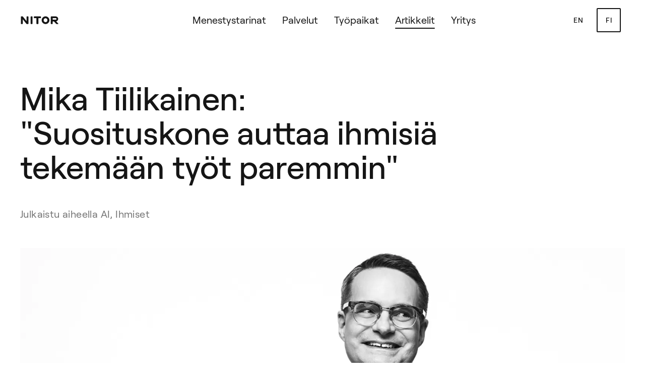

--- FILE ---
content_type: text/html; charset=utf-8
request_url: https://nitor.com/fi/artikkelit/mika-tiilikainen-suosituskone-auttaa-ihmisia-tekemaan-tyot-paremmin
body_size: 15207
content:
<!DOCTYPE html><html lang="fi"><head><meta charSet="utf-8" data-next-head=""/><meta name="viewport" content="width=device-width,initial-scale=1" data-next-head=""/><meta name="description" content="Nitor jatkaa panostustaan digitalisaatioon ja modernin analytiikan ratkaisuihin. Syyskuussa joukkoon liittyi Principal Consultant Mika Tiilikainen. Hän tuo mukanaan suuren määrän kokemusta johtamistaan ketteristä ja onnistuneista analytiikan modernisointihankkeista Amer Sportsissa ja Finnairissa. Mikan mukaan kestävyys on nousemassa yhdeksi keskeiseksi ajuriksi modernissa analytiikassa." data-next-head=""/><title data-next-head="">Mika Tiilikainen: &quot;Suosituskone auttaa ihmisiä tekemään työt paremmin&quot; - Nitor</title><meta property="og:title" content="Mika Tiilikainen: &quot;Suosituskone auttaa ihmisiä tekemään työt paremmin&quot; - Nitor" data-next-head=""/><meta property="og:description" content="Nitor jatkaa panostustaan digitalisaatioon ja modernin analytiikan ratkaisuihin. Syyskuussa joukkoon liittyi Principal Consultant Mika Tiilikainen. Hän tuo mukanaan suuren määrän kokemusta johtamistaan ketteristä ja onnistuneista analytiikan modernisointihankkeista Amer Sportsissa ja Finnairissa. Mikan mukaan kestävyys on nousemassa yhdeksi keskeiseksi ajuriksi modernissa analytiikassa." data-next-head=""/><meta property="og:url" content="https://www.nitor.com/fi/artikkelit/mika-tiilikainen-suosituskone-auttaa-ihmisia-tekemaan-tyot-paremmin" data-next-head=""/><meta property="og:image" content="https://images.ctfassets.net/w58q9wcmirx2/1NQHV4JCcVChjXs1SUMQCO/7bcdbd496b724639c4c2f14b44ec2bd0/Mika_Tiilikainen_crop.jpg?w=1528&amp;h=800&amp;f=face&amp;fit=fill" data-next-head=""/><meta property="og:type" content="article" data-next-head=""/><meta property="og:locale" content="fi_FI" data-next-head=""/><meta name="twitter:title" content="Mika Tiilikainen: &quot;Suosituskone auttaa ihmisiä tekemään työt paremmin&quot; - Nitor" data-next-head=""/><meta name="twitter:description" content="Nitor jatkaa panostustaan digitalisaatioon ja modernin analytiikan ratkaisuihin. Syyskuussa joukkoon liittyi Principal Consultant Mika Tiilikainen. Hän tuo mukanaan suuren määrän kokemusta johtamistaan ketteristä ja onnistuneista analytiikan modernisointihankkeista Amer Sportsissa ja Finnairissa. Mikan mukaan kestävyys on nousemassa yhdeksi keskeiseksi ajuriksi modernissa analytiikassa." data-next-head=""/><meta name="twitter:url" content="https://www.nitor.com/fi/artikkelit/mika-tiilikainen-suosituskone-auttaa-ihmisia-tekemaan-tyot-paremmin" data-next-head=""/><meta name="twitter:image" content="https://images.ctfassets.net/w58q9wcmirx2/1NQHV4JCcVChjXs1SUMQCO/7bcdbd496b724639c4c2f14b44ec2bd0/Mika_Tiilikainen_crop.jpg?w=1528&amp;h=800&amp;f=face&amp;fit=fill" data-next-head=""/><meta name="twitter:card" content="summary_large_image" data-next-head=""/><meta name="twitter:site" content="@NitorCreations" data-next-head=""/><meta name="keywords" content="nitor"/><link rel="manifest" href="/site.webmanifest"/><meta name="msapplication-config" content="/browserconfig.xml"/><meta name="theme-color" content="#FFFFFF"/><meta name="format-detection" content="telephone=no"/><link rel="icon" href="/favicons/favicon.ico"/><link rel="apple-touch-icon" sizes="180x180" href="/favicons/apple-touch-icon.png"/><link rel="icon" type="image/png" sizes="32x32" href="/favicons/favicon-32x32.png"/><link rel="icon" type="image/png" sizes="16x16" href="/favicons/favicon-16x16.png"/><link rel="mask-icon" href="/favicons/safari-pinned-tab.svg" color="#6DC4E2"/><link data-next-font="" rel="preconnect" href="/" crossorigin="anonymous"/><link rel="preload" href="/_next/static/chunks/b02cac68ac849067.css" as="style"/><link rel="preload" href="/_next/static/chunks/254feab55a6ee5a3.css" as="style"/><link rel="preload" href="/_next/static/chunks/0f78cc5c8e885533.css" as="style"/><link rel="preload" href="/_next/static/chunks/145beb15df7f3eed.css" as="style"/><link rel="stylesheet" href="/_next/static/chunks/b02cac68ac849067.css" data-n-g=""/><link rel="stylesheet" href="/_next/static/chunks/254feab55a6ee5a3.css" data-n-g=""/><link rel="stylesheet" href="/_next/static/chunks/0f78cc5c8e885533.css" data-n-g=""/><link rel="stylesheet" href="/_next/static/chunks/145beb15df7f3eed.css" data-n-p=""/><noscript data-n-css=""></noscript><script src="/_next/static/chunks/ebc6135dc0dcaf93.js" defer=""></script><script src="/_next/static/chunks/c03865613a768b10.js" defer=""></script><script src="/_next/static/chunks/cee3ddb02dd9605d.js" defer=""></script><script src="/_next/static/chunks/343951e145aa36af.js" defer=""></script><script src="/_next/static/chunks/9bd87a0ea368fa0b.js" defer=""></script><script src="/_next/static/chunks/57d997a28209bab3.js" defer=""></script><script src="/_next/static/chunks/09254a22e0ed266c.js" defer=""></script><script src="/_next/static/chunks/a14c5232707e48f7.js" defer=""></script><script src="/_next/static/chunks/b8349d90486947fb.js" defer=""></script><script src="/_next/static/chunks/turbopack-3aa7d92d81115ec5.js" defer=""></script><script src="/_next/static/chunks/f0678b4a70ae1531.js" defer=""></script><script src="/_next/static/chunks/a49930bd8676954e.js" defer=""></script><script src="/_next/static/chunks/bf4d4df7279cc2dc.js" defer=""></script><script src="/_next/static/chunks/79e636c9982a9348.js" defer=""></script><script src="/_next/static/chunks/turbopack-ccc81511d42e5fed.js" defer=""></script><script src="/_next/static/4rDMCIPE-hkO0vrbIZaBo/_ssgManifest.js" defer=""></script><script src="/_next/static/4rDMCIPE-hkO0vrbIZaBo/_buildManifest.js" defer=""></script></head><body><div id="__next"><script>self.__wrap_n=self.__wrap_n||(self.CSS&&CSS.supports("text-wrap","balance")?1:2);self.__wrap_b=(e,n,t)=>{t=t||document.querySelector(`[data-br="${e}"]`);let r=t==null?void 0:t.parentElement;if(!r)return;let o=u=>t.style.maxWidth=u+"px";t.style.maxWidth="";let l=r.clientWidth,d=r.clientHeight,s=l/2-.25,a=l+.5,c;if(l){for(o(s),s=Math.max(t.scrollWidth,s);s+1<a;)c=Math.round((s+a)/2),o(c),r.clientHeight===d?a=c:s=c;o(a*n+l*(1-n))}t.__wrap_o||(typeof ResizeObserver!="undefined"?(t.__wrap_o=new ResizeObserver(()=>{self.__wrap_b(0,+t.dataset.brr,t)})).observe(r):process.env.NODE_ENV==="development"&&console.warn("The browser you are using does not support the ResizeObserver API. Please consider add polyfill for this API to avoid potential layout shifts or upgrade your browser. Read more: https://github.com/shuding/react-wrap-balancer#browser-support-information"))};</script><a class="SkipLink-module__4k8JHG__skip-link" href="#main">Hyppää pääsisältöön</a><header class="Header-module__zCemKG__header" data-testid="header"><nav class="Header-module__zCemKG__menu"><a class="HeaderLogo-module__kW_Tvq__logo-link" data-testid="header-logo-link" aria-label="Nitor - Etusivu" href="/fi"><svg xmlns="http://www.w3.org/2000/svg" width="141" height="30" fill="none" viewBox="0 0 141 30"><path fill="#151515" d="M21.186 2.473V17.54a.441.441 0 0 1-.786.275L7.592 1.724a1.77 1.77 0 0 0-1.38-.663h-4.8C.632 1.06 0 1.693 0 2.473v25.415c0 .78.632 1.412 1.412 1.412H5.65c.78 0 1.412-.632 1.412-1.412V12.82c0-.418.525-.601.786-.276l12.808 16.093c.336.418.842.663 1.38.663h4.8c.78 0 1.412-.632 1.412-1.412V2.473c0-.78-.632-1.412-1.413-1.412h-4.237c-.78 0-1.412.632-1.412 1.412M43.343 27.888V2.473c0-.78-.632-1.412-1.413-1.412h-4.148c-.78 0-1.413.632-1.413 1.412v25.415c0 .78.632 1.412 1.413 1.412h4.148c.78 0 1.413-.632 1.413-1.412M73.427 1.06H49.77c-.78 0-1.413.633-1.413 1.413v3.794c0 .777.636 1.412 1.413 1.412h8.298v20.209c0 .78.632 1.412 1.412 1.412h4.237c.78 0 1.413-.632 1.413-1.412V7.679h8.297c.78 0 1.413-.631 1.413-1.412V2.473c0-.78-.632-1.412-1.413-1.412M131.505 19.387c4.185-.893 7.325-4.61 7.325-9.06 0-4.97-3.914-9.025-8.828-9.256v-.01h-17.125c-.781 0-1.413.632-1.413 1.412v25.415c0 .78.632 1.412 1.413 1.412h4.237c.78 0 1.412-.632 1.412-1.412v-7.413c0-.487.396-.882.883-.882h2.242c.821 0 1.603.346 2.156.953l7.33 8.06c.402.441.971.694 1.568.694h5.884a.882.882 0 0 0 .65-1.48zm-12.979-7.119V8.385c0-.487.396-.882.883-.882h10.593v.032c1.497.214 2.648 1.236 2.648 2.792s-1.151 2.577-2.648 2.792v.032h-10.593a.883.883 0 0 1-.883-.883M91.805.884c7.801 0 14.478 6.498 14.478 14.296s-6.677 14.296-14.478 14.296c-7.8 0-14.476-6.498-14.476-14.296S84.005.884 91.805.884m0 6.883c-3.9 0-7.061 3.514-7.061 7.413 0 3.898 3.161 7.413 7.061 7.413s7.063-3.514 7.063-7.413-3.163-7.413-7.063-7.413"></path></svg></a><div class="HeaderNavLinks-module__W3oQCG__nav-links" data-testid="header-nav-links"><div class="HeaderNavLink-module__DmT1Pq__container"><a class="HeaderNavLink-module__DmT1Pq__nav-link" data-testid="header-nav-link" aria-label="Menestystarinat" href="/fi/menestystarinat">Menestystarinat</a></div><div class="HeaderNavLink-module__DmT1Pq__container"><a class="HeaderNavLink-module__DmT1Pq__nav-link" data-testid="header-nav-link" aria-label="Palvelut" href="/fi/palvelut">Palvelut</a></div><div class="HeaderNavLink-module__DmT1Pq__container"><a class="HeaderNavLink-module__DmT1Pq__nav-link" data-testid="header-nav-link" aria-label="Työpaikat" href="/fi/tyopaikat">Työpaikat</a></div><div class="HeaderNavLink-module__DmT1Pq__container"><a class="HeaderNavLink-module__DmT1Pq__nav-link" data-testid="header-nav-link" aria-label="Artikkelit" aria-current="page" href="/fi/artikkelit">Artikkelit<div class="HeaderNavLink-module__DmT1Pq__underline"></div></a></div><div class="HeaderNavLink-module__DmT1Pq__container"><a class="HeaderNavLink-module__DmT1Pq__nav-link" data-testid="header-nav-link" aria-label="Yritys" href="/fi/yritys">Yritys</a></div></div><div class="HeaderLangLinks-module___ACyRG__lang-links" data-testid="header-lang-links"><a href="/en/articles/mika-tiilikainen-recommendation-engine-helps-people-to-do-their-work-better" lang="en" class="HeaderLangLinks-module___ACyRG__lang-link" aria-label="Englanti" data-testid="lang-link">en</a><a href="/fi/artikkelit/mika-tiilikainen-suosituskone-auttaa-ihmisia-tekemaan-tyot-paremmin" lang="fi" class="HeaderLangLinks-module___ACyRG__lang-link HeaderLangLinks-module___ACyRG__active" aria-current="page" aria-label="Suomi" data-testid="lang-link">fi</a></div></nav></header><header data-testid="mobile-header" class="MobileHeader-module__ax_e9a__mobile-header"><a class="HeaderLogo-module__kW_Tvq__logo-link" data-testid="header-logo-link" aria-label="Nitor - Etusivu" href="/fi"><svg xmlns="http://www.w3.org/2000/svg" width="141" height="30" fill="none" viewBox="0 0 141 30"><path fill="#151515" d="M21.186 2.473V17.54a.441.441 0 0 1-.786.275L7.592 1.724a1.77 1.77 0 0 0-1.38-.663h-4.8C.632 1.06 0 1.693 0 2.473v25.415c0 .78.632 1.412 1.412 1.412H5.65c.78 0 1.412-.632 1.412-1.412V12.82c0-.418.525-.601.786-.276l12.808 16.093c.336.418.842.663 1.38.663h4.8c.78 0 1.412-.632 1.412-1.412V2.473c0-.78-.632-1.412-1.413-1.412h-4.237c-.78 0-1.412.632-1.412 1.412M43.343 27.888V2.473c0-.78-.632-1.412-1.413-1.412h-4.148c-.78 0-1.413.632-1.413 1.412v25.415c0 .78.632 1.412 1.413 1.412h4.148c.78 0 1.413-.632 1.413-1.412M73.427 1.06H49.77c-.78 0-1.413.633-1.413 1.413v3.794c0 .777.636 1.412 1.413 1.412h8.298v20.209c0 .78.632 1.412 1.412 1.412h4.237c.78 0 1.413-.632 1.413-1.412V7.679h8.297c.78 0 1.413-.631 1.413-1.412V2.473c0-.78-.632-1.412-1.413-1.412M131.505 19.387c4.185-.893 7.325-4.61 7.325-9.06 0-4.97-3.914-9.025-8.828-9.256v-.01h-17.125c-.781 0-1.413.632-1.413 1.412v25.415c0 .78.632 1.412 1.413 1.412h4.237c.78 0 1.412-.632 1.412-1.412v-7.413c0-.487.396-.882.883-.882h2.242c.821 0 1.603.346 2.156.953l7.33 8.06c.402.441.971.694 1.568.694h5.884a.882.882 0 0 0 .65-1.48zm-12.979-7.119V8.385c0-.487.396-.882.883-.882h10.593v.032c1.497.214 2.648 1.236 2.648 2.792s-1.151 2.577-2.648 2.792v.032h-10.593a.883.883 0 0 1-.883-.883M91.805.884c7.801 0 14.478 6.498 14.478 14.296s-6.677 14.296-14.478 14.296c-7.8 0-14.476-6.498-14.476-14.296S84.005.884 91.805.884m0 6.883c-3.9 0-7.061 3.514-7.061 7.413 0 3.898 3.161 7.413 7.061 7.413s7.063-3.514 7.063-7.413-3.163-7.413-7.063-7.413"></path></svg></a><button data-testid="mobile-menu-toggle" class="MobileHeaderMenuToggle-module__4xewrW__menu-toggle" aria-expanded="false">Menu<div class="MobileHeaderMenuToggle-module__4xewrW__menu-toggle-icon"><svg xmlns="http://www.w3.org/2000/svg" viewBox="0 0 448 512"><path fill="currentColor" d="M0 96c0-17.7 14.3-32 32-32h384c17.7 0 32 14.3 32 32s-14.3 32-32 32H32c-17.7 0-32-14.3-32-32m0 160c0-17.7 14.3-32 32-32h384c17.7 0 32 14.3 32 32s-14.3 32-32 32H32c-17.7 0-32-14.3-32-32m448 160c0 17.7-14.3 32-32 32H32c-17.7 0-32-14.3-32-32s14.3-32 32-32h384c17.7 0 32 14.3 32 32"></path></svg></div></button></header><div class="IEWarning-module__tdbKCG__ie-warning">Näyttää siltä, että käytät Internet Explorer -selainta. Selain ei valitettavasti ole tuettu. Suosittelemme käyttämään modernia selainta kuten Chrome, Firefox, Safari tai Edge.</div><main id="main" tabindex="-1" aria-label="Pääsisältö"><div><div class="ArticleView-module__k7bgca__content"><div class="ArticleView-module__k7bgca__article-container"><div class="ArticleView-module__k7bgca__title-wrapper"><h1 class="ArticleTitle-module__reOLNq__title" aria-level="1"><span data-br="_R_16km_" data-brr="1" style="display:inline-block;vertical-align:top;text-decoration:inherit;text-wrap:balance">Mika Tiilikainen: &quot;Suosituskone auttaa ihmisiä tekemään työt paremmin&quot;</span><script>self.__wrap_n!=1&&self.__wrap_b("_R_16km_",1)</script></h1></div><div class="ArticleView-module__k7bgca__tag-info"><span class="ArticleView-module__k7bgca__tag-lead">Julkaistu aiheella</span><span class="ArticleView-module__k7bgca__tag"><span class="ArticleView-module__k7bgca__tag-lead"></span> AI</span><span class="ArticleView-module__k7bgca__tag"><span class="ArticleView-module__k7bgca__tag-lead">,</span> Ihmiset</span></div><div class="ArticleView-module__k7bgca__main-image"><picture><source media="(min-width: 1024px)" type="image/avif" srcSet="//images.ctfassets.net/w58q9wcmirx2/1NQHV4JCcVChjXs1SUMQCO/7bcdbd496b724639c4c2f14b44ec2bd0/Mika_Tiilikainen_crop.jpg?w=1600&amp;h=800&amp;fit=fill&amp;q=60&amp;f=faces&amp;fm=avif, //images.ctfassets.net/w58q9wcmirx2/1NQHV4JCcVChjXs1SUMQCO/7bcdbd496b724639c4c2f14b44ec2bd0/Mika_Tiilikainen_crop.jpg?w=3200&amp;h=1600&amp;fit=fill&amp;q=60&amp;f=faces&amp;fm=avif 2x"/><source media="(min-width: 640px)" type="image/avif" srcSet="//images.ctfassets.net/w58q9wcmirx2/1NQHV4JCcVChjXs1SUMQCO/7bcdbd496b724639c4c2f14b44ec2bd0/Mika_Tiilikainen_crop.jpg?w=1023&amp;h=682&amp;fit=fill&amp;q=60&amp;f=faces&amp;fm=avif, //images.ctfassets.net/w58q9wcmirx2/1NQHV4JCcVChjXs1SUMQCO/7bcdbd496b724639c4c2f14b44ec2bd0/Mika_Tiilikainen_crop.jpg?w=2046&amp;h=1364&amp;fit=fill&amp;q=60&amp;f=faces&amp;fm=avif 2x"/><source media="(max-width: 639px)" type="image/avif" srcSet="//images.ctfassets.net/w58q9wcmirx2/1NQHV4JCcVChjXs1SUMQCO/7bcdbd496b724639c4c2f14b44ec2bd0/Mika_Tiilikainen_crop.jpg?w=639&amp;h=426&amp;fit=fill&amp;q=60&amp;f=faces&amp;fm=avif, //images.ctfassets.net/w58q9wcmirx2/1NQHV4JCcVChjXs1SUMQCO/7bcdbd496b724639c4c2f14b44ec2bd0/Mika_Tiilikainen_crop.jpg?w=1278&amp;h=852&amp;fit=fill&amp;q=60&amp;f=faces&amp;fm=avif 2x"/><source media="(min-width: 1024px)" type="image/webp" srcSet="//images.ctfassets.net/w58q9wcmirx2/1NQHV4JCcVChjXs1SUMQCO/7bcdbd496b724639c4c2f14b44ec2bd0/Mika_Tiilikainen_crop.jpg?w=1600&amp;h=800&amp;fit=fill&amp;q=60&amp;f=faces&amp;fm=webp, //images.ctfassets.net/w58q9wcmirx2/1NQHV4JCcVChjXs1SUMQCO/7bcdbd496b724639c4c2f14b44ec2bd0/Mika_Tiilikainen_crop.jpg?w=3200&amp;h=1600&amp;fit=fill&amp;q=60&amp;f=faces&amp;fm=webp 2x"/><source media="(min-width: 640px)" type="image/webp" srcSet="//images.ctfassets.net/w58q9wcmirx2/1NQHV4JCcVChjXs1SUMQCO/7bcdbd496b724639c4c2f14b44ec2bd0/Mika_Tiilikainen_crop.jpg?w=1023&amp;h=682&amp;fit=fill&amp;q=60&amp;f=faces&amp;fm=webp, //images.ctfassets.net/w58q9wcmirx2/1NQHV4JCcVChjXs1SUMQCO/7bcdbd496b724639c4c2f14b44ec2bd0/Mika_Tiilikainen_crop.jpg?w=2046&amp;h=1364&amp;fit=fill&amp;q=60&amp;f=faces&amp;fm=webp 2x"/><source media="(max-width: 639px)" type="image/webp" srcSet="//images.ctfassets.net/w58q9wcmirx2/1NQHV4JCcVChjXs1SUMQCO/7bcdbd496b724639c4c2f14b44ec2bd0/Mika_Tiilikainen_crop.jpg?w=639&amp;h=426&amp;fit=fill&amp;q=60&amp;f=faces&amp;fm=webp, //images.ctfassets.net/w58q9wcmirx2/1NQHV4JCcVChjXs1SUMQCO/7bcdbd496b724639c4c2f14b44ec2bd0/Mika_Tiilikainen_crop.jpg?w=1278&amp;h=852&amp;fit=fill&amp;q=60&amp;f=faces&amp;fm=webp 2x"/><source media="(min-width: 1024px)" srcSet="//images.ctfassets.net/w58q9wcmirx2/1NQHV4JCcVChjXs1SUMQCO/7bcdbd496b724639c4c2f14b44ec2bd0/Mika_Tiilikainen_crop.jpg?w=1600&amp;h=800&amp;fit=fill&amp;q=60&amp;f=faces, //images.ctfassets.net/w58q9wcmirx2/1NQHV4JCcVChjXs1SUMQCO/7bcdbd496b724639c4c2f14b44ec2bd0/Mika_Tiilikainen_crop.jpg?w=3200&amp;h=1600&amp;fit=fill&amp;q=60&amp;f=faces 2x"/><source media="(min-width: 640px)" srcSet="//images.ctfassets.net/w58q9wcmirx2/1NQHV4JCcVChjXs1SUMQCO/7bcdbd496b724639c4c2f14b44ec2bd0/Mika_Tiilikainen_crop.jpg?w=1023&amp;h=682&amp;fit=fill&amp;q=60&amp;f=faces, //images.ctfassets.net/w58q9wcmirx2/1NQHV4JCcVChjXs1SUMQCO/7bcdbd496b724639c4c2f14b44ec2bd0/Mika_Tiilikainen_crop.jpg?w=2046&amp;h=1364&amp;fit=fill&amp;q=60&amp;f=faces 2x"/><source media="(max-width: 639px)" srcSet="//images.ctfassets.net/w58q9wcmirx2/1NQHV4JCcVChjXs1SUMQCO/7bcdbd496b724639c4c2f14b44ec2bd0/Mika_Tiilikainen_crop.jpg?w=639&amp;h=426&amp;fit=fill&amp;q=60&amp;f=faces, //images.ctfassets.net/w58q9wcmirx2/1NQHV4JCcVChjXs1SUMQCO/7bcdbd496b724639c4c2f14b44ec2bd0/Mika_Tiilikainen_crop.jpg?w=1278&amp;h=852&amp;fit=fill&amp;q=60&amp;f=faces 2x"/><img class="AssetImage-module__NErSLG__image" loading="eager" fetchPriority="high" alt="" style="--img-width-mobile:639px;--img-aspect-mobile:639 / 426;--img-width-tablet:1023px;--img-aspect-tablet:1023 / 682;--img-width-desktop:1600px;--img-aspect-desktop:1600 / 800"/></picture></div></div><div class="ArticleView-module__k7bgca__author-and-text-container"><div class="ArticleView-module__k7bgca__top-author"><h2 class="sr-only">Kirjoittaja</h2><div><div class="ArticleView-module__k7bgca__author"><div class="ArticlePerson-module___iqhBG__author"><div class="ArticlePerson-module___iqhBG__author-info"><div class="ArticlePerson-module___iqhBG__main-image"><picture><source media="(min-width: 1024px)" type="image/avif" srcSet="//images.ctfassets.net/w58q9wcmirx2/2ezVsrZfIaOggjXWq56qMy/f6b0a87fc8bfc8e22b192c793adc1a04/Samuli_Visuri_profile_blue_cropped.jpg?w=96&amp;h=96&amp;fit=fill&amp;q=60&amp;f=face&amp;r=max&amp;fm=avif, //images.ctfassets.net/w58q9wcmirx2/2ezVsrZfIaOggjXWq56qMy/f6b0a87fc8bfc8e22b192c793adc1a04/Samuli_Visuri_profile_blue_cropped.jpg?w=192&amp;h=192&amp;fit=fill&amp;q=60&amp;f=face&amp;r=max&amp;fm=avif 2x"/><source media="(min-width: 640px)" type="image/avif" srcSet="//images.ctfassets.net/w58q9wcmirx2/2ezVsrZfIaOggjXWq56qMy/f6b0a87fc8bfc8e22b192c793adc1a04/Samuli_Visuri_profile_blue_cropped.jpg?w=96&amp;h=96&amp;fit=fill&amp;q=60&amp;f=face&amp;r=max&amp;fm=avif, //images.ctfassets.net/w58q9wcmirx2/2ezVsrZfIaOggjXWq56qMy/f6b0a87fc8bfc8e22b192c793adc1a04/Samuli_Visuri_profile_blue_cropped.jpg?w=192&amp;h=192&amp;fit=fill&amp;q=60&amp;f=face&amp;r=max&amp;fm=avif 2x"/><source media="(max-width: 639px)" type="image/avif" srcSet="//images.ctfassets.net/w58q9wcmirx2/2ezVsrZfIaOggjXWq56qMy/f6b0a87fc8bfc8e22b192c793adc1a04/Samuli_Visuri_profile_blue_cropped.jpg?w=96&amp;h=96&amp;fit=fill&amp;q=60&amp;f=face&amp;r=max&amp;fm=avif, //images.ctfassets.net/w58q9wcmirx2/2ezVsrZfIaOggjXWq56qMy/f6b0a87fc8bfc8e22b192c793adc1a04/Samuli_Visuri_profile_blue_cropped.jpg?w=192&amp;h=192&amp;fit=fill&amp;q=60&amp;f=face&amp;r=max&amp;fm=avif 2x"/><source media="(min-width: 1024px)" type="image/webp" srcSet="//images.ctfassets.net/w58q9wcmirx2/2ezVsrZfIaOggjXWq56qMy/f6b0a87fc8bfc8e22b192c793adc1a04/Samuli_Visuri_profile_blue_cropped.jpg?w=96&amp;h=96&amp;fit=fill&amp;q=60&amp;f=face&amp;r=max&amp;fm=webp, //images.ctfassets.net/w58q9wcmirx2/2ezVsrZfIaOggjXWq56qMy/f6b0a87fc8bfc8e22b192c793adc1a04/Samuli_Visuri_profile_blue_cropped.jpg?w=192&amp;h=192&amp;fit=fill&amp;q=60&amp;f=face&amp;r=max&amp;fm=webp 2x"/><source media="(min-width: 640px)" type="image/webp" srcSet="//images.ctfassets.net/w58q9wcmirx2/2ezVsrZfIaOggjXWq56qMy/f6b0a87fc8bfc8e22b192c793adc1a04/Samuli_Visuri_profile_blue_cropped.jpg?w=96&amp;h=96&amp;fit=fill&amp;q=60&amp;f=face&amp;r=max&amp;fm=webp, //images.ctfassets.net/w58q9wcmirx2/2ezVsrZfIaOggjXWq56qMy/f6b0a87fc8bfc8e22b192c793adc1a04/Samuli_Visuri_profile_blue_cropped.jpg?w=192&amp;h=192&amp;fit=fill&amp;q=60&amp;f=face&amp;r=max&amp;fm=webp 2x"/><source media="(max-width: 639px)" type="image/webp" srcSet="//images.ctfassets.net/w58q9wcmirx2/2ezVsrZfIaOggjXWq56qMy/f6b0a87fc8bfc8e22b192c793adc1a04/Samuli_Visuri_profile_blue_cropped.jpg?w=96&amp;h=96&amp;fit=fill&amp;q=60&amp;f=face&amp;r=max&amp;fm=webp, //images.ctfassets.net/w58q9wcmirx2/2ezVsrZfIaOggjXWq56qMy/f6b0a87fc8bfc8e22b192c793adc1a04/Samuli_Visuri_profile_blue_cropped.jpg?w=192&amp;h=192&amp;fit=fill&amp;q=60&amp;f=face&amp;r=max&amp;fm=webp 2x"/><source media="(min-width: 1024px)" srcSet="//images.ctfassets.net/w58q9wcmirx2/2ezVsrZfIaOggjXWq56qMy/f6b0a87fc8bfc8e22b192c793adc1a04/Samuli_Visuri_profile_blue_cropped.jpg?w=96&amp;h=96&amp;fit=fill&amp;q=60&amp;f=face&amp;r=max, //images.ctfassets.net/w58q9wcmirx2/2ezVsrZfIaOggjXWq56qMy/f6b0a87fc8bfc8e22b192c793adc1a04/Samuli_Visuri_profile_blue_cropped.jpg?w=192&amp;h=192&amp;fit=fill&amp;q=60&amp;f=face&amp;r=max 2x"/><source media="(min-width: 640px)" srcSet="//images.ctfassets.net/w58q9wcmirx2/2ezVsrZfIaOggjXWq56qMy/f6b0a87fc8bfc8e22b192c793adc1a04/Samuli_Visuri_profile_blue_cropped.jpg?w=96&amp;h=96&amp;fit=fill&amp;q=60&amp;f=face&amp;r=max, //images.ctfassets.net/w58q9wcmirx2/2ezVsrZfIaOggjXWq56qMy/f6b0a87fc8bfc8e22b192c793adc1a04/Samuli_Visuri_profile_blue_cropped.jpg?w=192&amp;h=192&amp;fit=fill&amp;q=60&amp;f=face&amp;r=max 2x"/><source media="(max-width: 639px)" srcSet="//images.ctfassets.net/w58q9wcmirx2/2ezVsrZfIaOggjXWq56qMy/f6b0a87fc8bfc8e22b192c793adc1a04/Samuli_Visuri_profile_blue_cropped.jpg?w=96&amp;h=96&amp;fit=fill&amp;q=60&amp;f=face&amp;r=max, //images.ctfassets.net/w58q9wcmirx2/2ezVsrZfIaOggjXWq56qMy/f6b0a87fc8bfc8e22b192c793adc1a04/Samuli_Visuri_profile_blue_cropped.jpg?w=192&amp;h=192&amp;fit=fill&amp;q=60&amp;f=face&amp;r=max 2x"/><img class="AssetImage-module__NErSLG__image" loading="lazy" alt="Samuli Visuri" style="--img-width-mobile:96px;--img-aspect-mobile:96 / 96;--img-width-tablet:96px;--img-aspect-tablet:96 / 96;--img-width-desktop:96px;--img-aspect-desktop:96 / 96"/></picture></div><div class="ArticlePerson-module___iqhBG__main-info"><div aria-hidden="true" class="ArticlePerson-module___iqhBG__written-by">Kirjoittaja</div><div class="ArticlePerson-module___iqhBG__name">Samuli Visuri</div><div>Managing Director, Data and AI</div></div></div><div class="ArticlePerson-module___iqhBG__description ArticlePerson-module___iqhBG__mobile-none"><p class="Paragraph-module__WuNqOG__paragraph"><a href="https://www.linkedin.com/in/samuli-visuri/" target="_blank" rel="noopener noreferrer">Samuli Visuri</a> on Nitor Insightin toimitusjohtaja, joka työssään auttaa yrityksiä löytämään liiketoimintahyötyjä datan avulla. Samulilla on laaja kokemus analytiikan käytöstä useissa suomalaisissa pörssiyhtiöissä. Nitor Insight tarjoaa tutkimus- ja konsultointipalveluita datan, tekoälyn ja koneoppimisen hyödyntämisessä.<br/></p></div></div></div></div></div><div class="ArticleView-module__k7bgca__article-text-container"><h2 class="sr-only">Artikkeli</h2><span class="ArticleView-module__k7bgca__publish-date">21. tammikuuta 2022<!-- --> <!-- --> · </span><span class="ReadingTime-module__l8JUBG__reading-time">4<!-- --> min lukuaika</span><div class="ContentLead-module__5ZzLLq__content-lead"><p class="Paragraph-module__WuNqOG__paragraph">Nitor jatkaa panostustaan digitalisaatioon ja modernin analytiikan ratkaisuihin. Syyskuussa joukkoon liittyi Principal Consultant Mika Tiilikainen. Hän tuo mukanaan suuren määrän kokemusta johtamistaan ketteristä ja onnistuneista analytiikan modernisointihankkeista Amer Sportsissa ja Finnairissa. Mikan mukaan kestävyys on nousemassa yhdeksi keskeiseksi ajuriksi modernissa analytiikassa.</p></div><div class="ArticleView-module__k7bgca__article-text"><div class="ArticleText-module__JEZX1q__article-text"><h3 class="Heading-module__ssfT5G__heading-3"><b>Sinulla on 25 vuoden kokemus erilaisista rooleista teollisuudessa. Olet syksyllä astunut ensimmäistä kertaa konsultin saappaisiin. Mikä saa sinut innostumaan työstäsi juuri nyt? </b></h3><p class="Paragraph-module__WuNqOG__paragraph">Olen todella innoissani siitä<b>,</b> että työuralleni osuu datan ja analytiikan läpimurto. Olen nähnyt kannettavien tietokoneiden, matkapuhelimien ja internetin tuomat muutokset työelämässä.  Näen suurten datamassojen ja laskentatehon mahdollistaman datatieteen, tekoäly mukaan lukien, jopa edellä mainittuja suurempana askeleena teollisen ajan kehityspolussa. </p><p class="Paragraph-module__WuNqOG__paragraph">Hieman yksinkertaistaen: ensin mainitut käytännössä tehostivat ja nopeuttivat toimintoja, joiden suorittaminen olisi ollut kuitenkin mahdollista perinteisemmilläkin menetelmillä, tosin joiltain osin vain suuren luokan resursseilla. </p><p class="Paragraph-module__WuNqOG__paragraph">Moderni analytiikka pystyy puolestaan avaamaan ongelmia, jotka ovat olleet mahdottomia ratkaista edeltäneillä teknologioilla ja aineistoilla. Voimme nyt siis nähdä ja ymmärtää asioita, joita emme voineet aikaisemmin nähdä tai ymmärtää millään keinoilla! Tämä auttaa liiketoiminnassa tyypillisten monitahoisten ongelmien ratkaisua. </p><p class="Paragraph-module__WuNqOG__paragraph">Ihmiset ovat yrittäneet optimoida tällaisia ongelmia esimerkiksi osaoptimoinnin kautta, kokemusperäisesti ja joskus viimeisenä keinona parhaan valistuneen arvauksen pohjalta eli ”mutulla”. Tulos on voinut olla kohtuullinen, mutta moderni analytiikka tarjoaa nyt mahdollisuuden nähdä, millainen logiikka kysymyksiin liittyy ja miltä suunnalta optimiratkaisu kulloiseenkin tilanteeseen löytyy. </p><p class="Paragraph-module__WuNqOG__paragraph">Kyse on usein viimeisten prosenttien saavuttamisesta arvonlisäyksessä. Jos mittakaava on suuri, saatava hyöty voi olla absoluuttisestikin merkittävä, kilpailukyvyn kannalta jopa ratkaiseva. Nykyisessä roolissani pääsen työskentelemään juuri tällaisten ongelmien parissa. Tämä on luonnollisesti hyvin motivoivaa.</p><p class="Paragraph-module__WuNqOG__paragraph">Erityisosaamiseni liittyy analytiikan modernisoinnin käynnistämiseen ja ensimmäisten projektien läpivientiin menestyksekkäästi. Konsulttina voin auttaa entistä useampia yrityksiä aloittamaan ja onnistumaan analytiikan modernisoinnissa ja siihen liittyvien haastavienkin kysymysten ratkaisemisessa. Voin myös auttaa kehittämään ratkaisuja pidemmälle, silloin kun vauhtiin on jo päästy.</p><h3 class="Heading-module__ssfT5G__heading-3"><b>Mitkä ovat tyypillisiä kohteita modernin analytiikan soveltamisessa?</b></h3><p class="Paragraph-module__WuNqOG__paragraph">Yleisesti ottaen datatiedettä kannattaa pyrkiä soveltamaan kaikissa toiminnoissa, joissa tehdään liiketoimintaan ja tulokseen keskeisesti vaikuttavia päätöksiä.</p><p class="Paragraph-module__WuNqOG__paragraph">Hyviä esimerkkejä ovat asiakaskokemuksen, tehokkuuden tai tuottavuuden parantaminen ja niiden virittäminen huippuunsa. Siirtymällä vuosittaisista tuotejulkaisuista päivittäisiin julkaisuihin samalla kun palautetta aletaan saada reaaliaikaisesti ja kattavasti, tuottavuus voi kymmen- tai jopa satakertaistua. </p><p class="Paragraph-module__WuNqOG__paragraph">Se voi tarkoittaa suosituskoneen tuomista jokaisen työntekijän käyttöön, joka noita päätöksiä tekee. Suurin vaikutus saadaan tilanteissa, joissa ihminen on vielä osa päätöksenteon optimointia. </p><p class="Paragraph-module__WuNqOG__paragraph">Suosituskone ei ole syrjäyttämässä ihmistä, vaan auttamassa häntä tekemään työnsä entistä paremmin. Erityisen arvokasta on se, että ihmisiltä jää enemmän aikaa strategisten ja taktisten asioiden kehittämiseen epäoptimaalisen ja jopa kuormittavan, operatiivisen työn sijaan.</p><p class="Paragraph-module__WuNqOG__paragraph">Liiketoiminnassa päätöksenteon tueksi tarvittava taustamateriaali on usein vaillinaista ja siinä voi olla aukkoja. Modernin analytiikan avulla ison kuvan puutteita voi täydentää ja resoluutiota parantaa. Esimerkiksi logistiikkaketjussa voi olla aukkoja, jotka pakottavat tekemään valistuneeseen arvaukseen perustuvia päätöksiä tiedolla johtamisen sijasta. Päätösten liiketoiminta-arvo voi olla merkittävä.</p><p class="Paragraph-module__WuNqOG__paragraph">Tekoäly voi puolestaan löytää aivan uusia lähestymistapoja, jotka eivät olisi tulleet ihmiselle koskaan mieleen. Siirtymät taulukkolaskennasta automaattisesti päivittyviin näkymiin tai taustapeiliin katsomisesta ennusteisiin parantavat suorituskykyä. Niiden jälkeen vastassa on tyypillisesti optimoinnin ja suositusten eli toimeenpantavan analytiikan vaihe. Jotta analytiikasta saisi kilpailuetua, viimeiseen vaiheeseen kannattaa siirtyä mahdollisimman nopeasti.</p><p class="Paragraph-module__WuNqOG__paragraph">Keskeistä on poistaa ihminen optimointivaiheesta: ihminen ei pysty käytännössä optimoimaan monitahoista kysymystä loppuun saakka. Loppuun saattaminen on parasta jättää tietokoneiden huoleksi.</p><h3 class="Heading-module__ssfT5G__heading-3"><b>Millä keinoilla voidaan varmistaa investointien onnistuminen datatieteessä?</b></h3><p class="Paragraph-module__WuNqOG__paragraph">Ketterän kehityksen keskeinen kulmakivi on mahdollisten epäonnistumisten karsiminen mahdollisimman nopeasti, mutta toisaalta myös niistä oppiminen. Epäonnistumiset ovat väistämätön osa tiellä kohti menestystä. Kun ydintavoitteet on huolellisesti punnittu ja asetettu oikein, epäonnistumiset eivät yleensä aiheuta suurta vahinkoa, eivätkä ”pysäytä junaa”, vaan kehitys vie vääjäämättä kohti hiottua ja onnistunutta ratkaisua.</p><p class="Paragraph-module__WuNqOG__paragraph">Onnistumisen dynamiikka rakentuu sarjasta oikeita ja kumuloituvia valintoja. Jos käytettävissäsi on vaikkapa 30 työkalua, joista täytyy valita riittävän optimaalinen joukko projektillesi, mahdollisia työkaluyhdistelmiä on olemassa noin miljardi. Siksi valintojen onnistumiselle on hyvin tärkeää laaja kokemus, jollaista meillä on onnistumisista aikaisemmissa projekteissamme. Tämän avulla pystymme löytämään parhaat valinnat myös tulevaisuudessa.</p><p class="Paragraph-module__WuNqOG__paragraph">Tätä varten on ymmärrettävä hyvin sekä iso kuva että yksityiskohdat, oltava tinkimätön kriittisissä kohdissa, suhtauduttava nöyrästi ja toimeliaasti muutosjohtamisen haasteisiin ja asetettava asiakas ja sidosryhmät aina keskiöön, vain muutamia esimerkkejä mainitakseni. Intohimosta tekemiseen on myös ehdottomasti hyötyä.</p><h3 class="Heading-module__ssfT5G__heading-3"><b>Jos suunnittelee analytiikan modernisointia juuri nyt, mihin ajankohtaisiin asioihin on hyvä kiinnittää huomiota?</b></h3><p class="Paragraph-module__WuNqOG__paragraph">Pandemia on kiihdyttänyt digitalisaatiota monin paikoin ja ne, jotka eivät olleet vielä ryhtyneet toimeen, ovat varmastikin viimeistään aktivoituneet, mikä on tärkeää kilpailukyvyn säilyttämiseksi.</p><p class="Paragraph-module__WuNqOG__paragraph">Kestävyyteen ja kuluttamiseen liittyvä optimoinnin tarve on erittäin tärkeä teema, joka sisältää esimerkiksi hiili- ja materiaalijalanjäljen sekä hiilikädenjäljen kompensaatiot mukaan lukien. Ne asettavat niin kovat vaatimukset tälle vuosikymmenelle, että liiketoimintakoneistot joudutaan optimoimaan huippuunsa, jotta noihin tavoitteisiin voitaisiin päästä näin nopealla aikataululla ja kannattavuus säilyttäen. </p><p class="Paragraph-module__WuNqOG__paragraph">Yksistään kestävä kehitys riittänee digitalisaation ajuriksi monessa paikassa. Tekemistä riittää, sillä yrityksissä on jo saatettu panostaa hyvinkin edistykselliseen analytiikkaan joillain osa-alueilla, kun taas jotkin toiset alueet saattavat olla vielä täysin modernisoimatta.</p><p class="Paragraph-module__WuNqOG__paragraph">Digitalisaatio voi mahdollistaa merkittäviä parannuksia tuottavuudessa. Varhaiset investoinnit digitalisaatioon voivat olla selvä kilpailuetu. Aina kun tekee kehitystä datan ja analytiikan parissa on myös erittäin tärkeää huolehtia tietoturvasta, GDPR:stä ja eettisistä kysymyksistä.</p><p class="Paragraph-module__WuNqOG__paragraph">Modernin analytiikan prototyyppejä on helppoa tehdä, mutta niiden ammattimainen tuotantoon vienti on ollut jo pitkään yksi keskeinen haaste. Ratkaisut ja teknologiat myös kehittyvät huimaa vauhtia, joten projektien onnistumisen kannalta kannattaa kääntyä ammattilaisten puoleen.</p></div></div><div class="ArticleView-module__k7bgca__bottom-author"><h2 class="sr-only">Kirjoittaja</h2><div><div class="ArticleView-module__k7bgca__author"><div class="ArticlePerson-module___iqhBG__author"><div class="ArticlePerson-module___iqhBG__author-info"><div class="ArticlePerson-module___iqhBG__main-image"><picture><source media="(min-width: 1024px)" type="image/avif" srcSet="//images.ctfassets.net/w58q9wcmirx2/2ezVsrZfIaOggjXWq56qMy/f6b0a87fc8bfc8e22b192c793adc1a04/Samuli_Visuri_profile_blue_cropped.jpg?w=96&amp;h=96&amp;fit=fill&amp;q=60&amp;f=face&amp;r=max&amp;fm=avif, //images.ctfassets.net/w58q9wcmirx2/2ezVsrZfIaOggjXWq56qMy/f6b0a87fc8bfc8e22b192c793adc1a04/Samuli_Visuri_profile_blue_cropped.jpg?w=192&amp;h=192&amp;fit=fill&amp;q=60&amp;f=face&amp;r=max&amp;fm=avif 2x"/><source media="(min-width: 640px)" type="image/avif" srcSet="//images.ctfassets.net/w58q9wcmirx2/2ezVsrZfIaOggjXWq56qMy/f6b0a87fc8bfc8e22b192c793adc1a04/Samuli_Visuri_profile_blue_cropped.jpg?w=96&amp;h=96&amp;fit=fill&amp;q=60&amp;f=face&amp;r=max&amp;fm=avif, //images.ctfassets.net/w58q9wcmirx2/2ezVsrZfIaOggjXWq56qMy/f6b0a87fc8bfc8e22b192c793adc1a04/Samuli_Visuri_profile_blue_cropped.jpg?w=192&amp;h=192&amp;fit=fill&amp;q=60&amp;f=face&amp;r=max&amp;fm=avif 2x"/><source media="(max-width: 639px)" type="image/avif" srcSet="//images.ctfassets.net/w58q9wcmirx2/2ezVsrZfIaOggjXWq56qMy/f6b0a87fc8bfc8e22b192c793adc1a04/Samuli_Visuri_profile_blue_cropped.jpg?w=96&amp;h=96&amp;fit=fill&amp;q=60&amp;f=face&amp;r=max&amp;fm=avif, //images.ctfassets.net/w58q9wcmirx2/2ezVsrZfIaOggjXWq56qMy/f6b0a87fc8bfc8e22b192c793adc1a04/Samuli_Visuri_profile_blue_cropped.jpg?w=192&amp;h=192&amp;fit=fill&amp;q=60&amp;f=face&amp;r=max&amp;fm=avif 2x"/><source media="(min-width: 1024px)" type="image/webp" srcSet="//images.ctfassets.net/w58q9wcmirx2/2ezVsrZfIaOggjXWq56qMy/f6b0a87fc8bfc8e22b192c793adc1a04/Samuli_Visuri_profile_blue_cropped.jpg?w=96&amp;h=96&amp;fit=fill&amp;q=60&amp;f=face&amp;r=max&amp;fm=webp, //images.ctfassets.net/w58q9wcmirx2/2ezVsrZfIaOggjXWq56qMy/f6b0a87fc8bfc8e22b192c793adc1a04/Samuli_Visuri_profile_blue_cropped.jpg?w=192&amp;h=192&amp;fit=fill&amp;q=60&amp;f=face&amp;r=max&amp;fm=webp 2x"/><source media="(min-width: 640px)" type="image/webp" srcSet="//images.ctfassets.net/w58q9wcmirx2/2ezVsrZfIaOggjXWq56qMy/f6b0a87fc8bfc8e22b192c793adc1a04/Samuli_Visuri_profile_blue_cropped.jpg?w=96&amp;h=96&amp;fit=fill&amp;q=60&amp;f=face&amp;r=max&amp;fm=webp, //images.ctfassets.net/w58q9wcmirx2/2ezVsrZfIaOggjXWq56qMy/f6b0a87fc8bfc8e22b192c793adc1a04/Samuli_Visuri_profile_blue_cropped.jpg?w=192&amp;h=192&amp;fit=fill&amp;q=60&amp;f=face&amp;r=max&amp;fm=webp 2x"/><source media="(max-width: 639px)" type="image/webp" srcSet="//images.ctfassets.net/w58q9wcmirx2/2ezVsrZfIaOggjXWq56qMy/f6b0a87fc8bfc8e22b192c793adc1a04/Samuli_Visuri_profile_blue_cropped.jpg?w=96&amp;h=96&amp;fit=fill&amp;q=60&amp;f=face&amp;r=max&amp;fm=webp, //images.ctfassets.net/w58q9wcmirx2/2ezVsrZfIaOggjXWq56qMy/f6b0a87fc8bfc8e22b192c793adc1a04/Samuli_Visuri_profile_blue_cropped.jpg?w=192&amp;h=192&amp;fit=fill&amp;q=60&amp;f=face&amp;r=max&amp;fm=webp 2x"/><source media="(min-width: 1024px)" srcSet="//images.ctfassets.net/w58q9wcmirx2/2ezVsrZfIaOggjXWq56qMy/f6b0a87fc8bfc8e22b192c793adc1a04/Samuli_Visuri_profile_blue_cropped.jpg?w=96&amp;h=96&amp;fit=fill&amp;q=60&amp;f=face&amp;r=max, //images.ctfassets.net/w58q9wcmirx2/2ezVsrZfIaOggjXWq56qMy/f6b0a87fc8bfc8e22b192c793adc1a04/Samuli_Visuri_profile_blue_cropped.jpg?w=192&amp;h=192&amp;fit=fill&amp;q=60&amp;f=face&amp;r=max 2x"/><source media="(min-width: 640px)" srcSet="//images.ctfassets.net/w58q9wcmirx2/2ezVsrZfIaOggjXWq56qMy/f6b0a87fc8bfc8e22b192c793adc1a04/Samuli_Visuri_profile_blue_cropped.jpg?w=96&amp;h=96&amp;fit=fill&amp;q=60&amp;f=face&amp;r=max, //images.ctfassets.net/w58q9wcmirx2/2ezVsrZfIaOggjXWq56qMy/f6b0a87fc8bfc8e22b192c793adc1a04/Samuli_Visuri_profile_blue_cropped.jpg?w=192&amp;h=192&amp;fit=fill&amp;q=60&amp;f=face&amp;r=max 2x"/><source media="(max-width: 639px)" srcSet="//images.ctfassets.net/w58q9wcmirx2/2ezVsrZfIaOggjXWq56qMy/f6b0a87fc8bfc8e22b192c793adc1a04/Samuli_Visuri_profile_blue_cropped.jpg?w=96&amp;h=96&amp;fit=fill&amp;q=60&amp;f=face&amp;r=max, //images.ctfassets.net/w58q9wcmirx2/2ezVsrZfIaOggjXWq56qMy/f6b0a87fc8bfc8e22b192c793adc1a04/Samuli_Visuri_profile_blue_cropped.jpg?w=192&amp;h=192&amp;fit=fill&amp;q=60&amp;f=face&amp;r=max 2x"/><img class="AssetImage-module__NErSLG__image" loading="lazy" alt="Samuli Visuri" style="--img-width-mobile:96px;--img-aspect-mobile:96 / 96;--img-width-tablet:96px;--img-aspect-tablet:96 / 96;--img-width-desktop:96px;--img-aspect-desktop:96 / 96"/></picture></div><div class="ArticlePerson-module___iqhBG__main-info"><div aria-hidden="true" class="ArticlePerson-module___iqhBG__written-by">Kirjoittaja</div><div class="ArticlePerson-module___iqhBG__name">Samuli Visuri</div><div>Managing Director, Data and AI</div></div></div><div class="ArticlePerson-module___iqhBG__description ArticlePerson-module___iqhBG__mobile-block"><p class="Paragraph-module__WuNqOG__paragraph"><a href="https://www.linkedin.com/in/samuli-visuri/" target="_blank" rel="noopener noreferrer">Samuli Visuri</a> on Nitor Insightin toimitusjohtaja, joka työssään auttaa yrityksiä löytämään liiketoimintahyötyjä datan avulla. Samulilla on laaja kokemus analytiikan käytöstä useissa suomalaisissa pörssiyhtiöissä. Nitor Insight tarjoaa tutkimus- ja konsultointipalveluita datan, tekoälyn ja koneoppimisen hyödyntämisessä.<br/></p></div></div></div></div></div></div></div><div class="ArticleView-module__k7bgca__additional-block-container"></div><div class="ArticleView-module__k7bgca__related"><div class="ArticleView-module__k7bgca__related-title"><h2 class="Heading-module__ssfT5G__heading-2" aria-level="2">Lue lisää</h2></div><div class="ArticleView-module__k7bgca__related-teaser"><a class="ContentTeaser-module__IGfOuG__teaser" aria-label="Kaikki alkoi Final Fantasysta – AWS:stä ei ollut tämän full stack -kehittäjän loppuvastukseksi" data-testid="content-teaser" style="opacity:0;transform:translateY(25px)" href="/fi/artikkelit/kaikki-alkoi-final-fantasysta-aws-sta-ei-ollut-taman-full-stack-kehittajan"><div class="ContentTeaser-module__IGfOuG__image"><picture><source media="(min-width: 1024px)" type="image/avif" srcSet="//images.ctfassets.net/w58q9wcmirx2/7LNTJeSM8ltyT1bRBekwl1/ee0cbf74698838ad12eef6cbb8d20648/IMG_9264.jpg?w=780&amp;h=390&amp;fit=fill&amp;q=60&amp;f=face&amp;fm=avif, //images.ctfassets.net/w58q9wcmirx2/7LNTJeSM8ltyT1bRBekwl1/ee0cbf74698838ad12eef6cbb8d20648/IMG_9264.jpg?w=1560&amp;h=780&amp;fit=fill&amp;q=60&amp;f=face&amp;fm=avif 2x"/><source media="(min-width: 640px)" type="image/avif" srcSet="//images.ctfassets.net/w58q9wcmirx2/7LNTJeSM8ltyT1bRBekwl1/ee0cbf74698838ad12eef6cbb8d20648/IMG_9264.jpg?w=1024&amp;h=682&amp;fit=fill&amp;q=60&amp;f=face&amp;fm=avif, //images.ctfassets.net/w58q9wcmirx2/7LNTJeSM8ltyT1bRBekwl1/ee0cbf74698838ad12eef6cbb8d20648/IMG_9264.jpg?w=2048&amp;h=1364&amp;fit=fill&amp;q=60&amp;f=face&amp;fm=avif 2x"/><source media="(max-width: 639px)" type="image/avif" srcSet="//images.ctfassets.net/w58q9wcmirx2/7LNTJeSM8ltyT1bRBekwl1/ee0cbf74698838ad12eef6cbb8d20648/IMG_9264.jpg?w=639&amp;h=426&amp;fit=fill&amp;q=60&amp;f=face&amp;fm=avif, //images.ctfassets.net/w58q9wcmirx2/7LNTJeSM8ltyT1bRBekwl1/ee0cbf74698838ad12eef6cbb8d20648/IMG_9264.jpg?w=1278&amp;h=852&amp;fit=fill&amp;q=60&amp;f=face&amp;fm=avif 2x"/><source media="(min-width: 1024px)" type="image/webp" srcSet="//images.ctfassets.net/w58q9wcmirx2/7LNTJeSM8ltyT1bRBekwl1/ee0cbf74698838ad12eef6cbb8d20648/IMG_9264.jpg?w=780&amp;h=390&amp;fit=fill&amp;q=60&amp;f=face&amp;fm=webp, //images.ctfassets.net/w58q9wcmirx2/7LNTJeSM8ltyT1bRBekwl1/ee0cbf74698838ad12eef6cbb8d20648/IMG_9264.jpg?w=1560&amp;h=780&amp;fit=fill&amp;q=60&amp;f=face&amp;fm=webp 2x"/><source media="(min-width: 640px)" type="image/webp" srcSet="//images.ctfassets.net/w58q9wcmirx2/7LNTJeSM8ltyT1bRBekwl1/ee0cbf74698838ad12eef6cbb8d20648/IMG_9264.jpg?w=1024&amp;h=682&amp;fit=fill&amp;q=60&amp;f=face&amp;fm=webp, //images.ctfassets.net/w58q9wcmirx2/7LNTJeSM8ltyT1bRBekwl1/ee0cbf74698838ad12eef6cbb8d20648/IMG_9264.jpg?w=2048&amp;h=1364&amp;fit=fill&amp;q=60&amp;f=face&amp;fm=webp 2x"/><source media="(max-width: 639px)" type="image/webp" srcSet="//images.ctfassets.net/w58q9wcmirx2/7LNTJeSM8ltyT1bRBekwl1/ee0cbf74698838ad12eef6cbb8d20648/IMG_9264.jpg?w=639&amp;h=426&amp;fit=fill&amp;q=60&amp;f=face&amp;fm=webp, //images.ctfassets.net/w58q9wcmirx2/7LNTJeSM8ltyT1bRBekwl1/ee0cbf74698838ad12eef6cbb8d20648/IMG_9264.jpg?w=1278&amp;h=852&amp;fit=fill&amp;q=60&amp;f=face&amp;fm=webp 2x"/><source media="(min-width: 1024px)" srcSet="//images.ctfassets.net/w58q9wcmirx2/7LNTJeSM8ltyT1bRBekwl1/ee0cbf74698838ad12eef6cbb8d20648/IMG_9264.jpg?w=780&amp;h=390&amp;fit=fill&amp;q=60&amp;f=face, //images.ctfassets.net/w58q9wcmirx2/7LNTJeSM8ltyT1bRBekwl1/ee0cbf74698838ad12eef6cbb8d20648/IMG_9264.jpg?w=1560&amp;h=780&amp;fit=fill&amp;q=60&amp;f=face 2x"/><source media="(min-width: 640px)" srcSet="//images.ctfassets.net/w58q9wcmirx2/7LNTJeSM8ltyT1bRBekwl1/ee0cbf74698838ad12eef6cbb8d20648/IMG_9264.jpg?w=1024&amp;h=682&amp;fit=fill&amp;q=60&amp;f=face, //images.ctfassets.net/w58q9wcmirx2/7LNTJeSM8ltyT1bRBekwl1/ee0cbf74698838ad12eef6cbb8d20648/IMG_9264.jpg?w=2048&amp;h=1364&amp;fit=fill&amp;q=60&amp;f=face 2x"/><source media="(max-width: 639px)" srcSet="//images.ctfassets.net/w58q9wcmirx2/7LNTJeSM8ltyT1bRBekwl1/ee0cbf74698838ad12eef6cbb8d20648/IMG_9264.jpg?w=639&amp;h=426&amp;fit=fill&amp;q=60&amp;f=face, //images.ctfassets.net/w58q9wcmirx2/7LNTJeSM8ltyT1bRBekwl1/ee0cbf74698838ad12eef6cbb8d20648/IMG_9264.jpg?w=1278&amp;h=852&amp;fit=fill&amp;q=60&amp;f=face 2x"/><img class="AssetImage-module__NErSLG__image" loading="lazy" alt="" style="--img-width-mobile:639px;--img-aspect-mobile:639 / 426;--img-width-tablet:1024px;--img-aspect-tablet:1024 / 682;--img-width-desktop:780px;--img-aspect-desktop:780 / 390"/></picture></div><ul class="ContentTeaser-module__IGfOuG__tags"><li class="ContentTeaser-module__IGfOuG__tag">Ihmiset</li></ul><div class="ContentTeaser-module__IGfOuG__title"><h3 class="Heading-module__ssfT5G__heading-3">Kaikki alkoi Final Fantasysta – AWS:stä ei ollut tämän full stack -kehittäjän loppuvastukseksi</h3></div></a></div><div class="ArticleView-module__k7bgca__related-teaser"><a class="ContentTeaser-module__IGfOuG__teaser" aria-label="Ihmisläheinen työpaikka rakentuu luottamuksesta ja autonomiasta" data-testid="content-teaser" style="opacity:0;transform:translateY(25px)" href="/fi/artikkelit/ihmislaheinen-tyopaikka-rakentuu-luottamuksesta-ja-autonomiasta"><div class="ContentTeaser-module__IGfOuG__image"><picture><source media="(min-width: 1024px)" type="image/avif" srcSet="//images.ctfassets.net/w58q9wcmirx2/1j6E46CfWaqTEHeuSta6vv/62224205e299a8d2caf381877468db4f/IMG_4463__1_.jpg?w=780&amp;h=390&amp;fit=fill&amp;q=60&amp;f=face&amp;fm=avif, //images.ctfassets.net/w58q9wcmirx2/1j6E46CfWaqTEHeuSta6vv/62224205e299a8d2caf381877468db4f/IMG_4463__1_.jpg?w=1560&amp;h=780&amp;fit=fill&amp;q=60&amp;f=face&amp;fm=avif 2x"/><source media="(min-width: 640px)" type="image/avif" srcSet="//images.ctfassets.net/w58q9wcmirx2/1j6E46CfWaqTEHeuSta6vv/62224205e299a8d2caf381877468db4f/IMG_4463__1_.jpg?w=1024&amp;h=682&amp;fit=fill&amp;q=60&amp;f=face&amp;fm=avif, //images.ctfassets.net/w58q9wcmirx2/1j6E46CfWaqTEHeuSta6vv/62224205e299a8d2caf381877468db4f/IMG_4463__1_.jpg?w=2048&amp;h=1364&amp;fit=fill&amp;q=60&amp;f=face&amp;fm=avif 2x"/><source media="(max-width: 639px)" type="image/avif" srcSet="//images.ctfassets.net/w58q9wcmirx2/1j6E46CfWaqTEHeuSta6vv/62224205e299a8d2caf381877468db4f/IMG_4463__1_.jpg?w=639&amp;h=426&amp;fit=fill&amp;q=60&amp;f=face&amp;fm=avif, //images.ctfassets.net/w58q9wcmirx2/1j6E46CfWaqTEHeuSta6vv/62224205e299a8d2caf381877468db4f/IMG_4463__1_.jpg?w=1278&amp;h=852&amp;fit=fill&amp;q=60&amp;f=face&amp;fm=avif 2x"/><source media="(min-width: 1024px)" type="image/webp" srcSet="//images.ctfassets.net/w58q9wcmirx2/1j6E46CfWaqTEHeuSta6vv/62224205e299a8d2caf381877468db4f/IMG_4463__1_.jpg?w=780&amp;h=390&amp;fit=fill&amp;q=60&amp;f=face&amp;fm=webp, //images.ctfassets.net/w58q9wcmirx2/1j6E46CfWaqTEHeuSta6vv/62224205e299a8d2caf381877468db4f/IMG_4463__1_.jpg?w=1560&amp;h=780&amp;fit=fill&amp;q=60&amp;f=face&amp;fm=webp 2x"/><source media="(min-width: 640px)" type="image/webp" srcSet="//images.ctfassets.net/w58q9wcmirx2/1j6E46CfWaqTEHeuSta6vv/62224205e299a8d2caf381877468db4f/IMG_4463__1_.jpg?w=1024&amp;h=682&amp;fit=fill&amp;q=60&amp;f=face&amp;fm=webp, //images.ctfassets.net/w58q9wcmirx2/1j6E46CfWaqTEHeuSta6vv/62224205e299a8d2caf381877468db4f/IMG_4463__1_.jpg?w=2048&amp;h=1364&amp;fit=fill&amp;q=60&amp;f=face&amp;fm=webp 2x"/><source media="(max-width: 639px)" type="image/webp" srcSet="//images.ctfassets.net/w58q9wcmirx2/1j6E46CfWaqTEHeuSta6vv/62224205e299a8d2caf381877468db4f/IMG_4463__1_.jpg?w=639&amp;h=426&amp;fit=fill&amp;q=60&amp;f=face&amp;fm=webp, //images.ctfassets.net/w58q9wcmirx2/1j6E46CfWaqTEHeuSta6vv/62224205e299a8d2caf381877468db4f/IMG_4463__1_.jpg?w=1278&amp;h=852&amp;fit=fill&amp;q=60&amp;f=face&amp;fm=webp 2x"/><source media="(min-width: 1024px)" srcSet="//images.ctfassets.net/w58q9wcmirx2/1j6E46CfWaqTEHeuSta6vv/62224205e299a8d2caf381877468db4f/IMG_4463__1_.jpg?w=780&amp;h=390&amp;fit=fill&amp;q=60&amp;f=face, //images.ctfassets.net/w58q9wcmirx2/1j6E46CfWaqTEHeuSta6vv/62224205e299a8d2caf381877468db4f/IMG_4463__1_.jpg?w=1560&amp;h=780&amp;fit=fill&amp;q=60&amp;f=face 2x"/><source media="(min-width: 640px)" srcSet="//images.ctfassets.net/w58q9wcmirx2/1j6E46CfWaqTEHeuSta6vv/62224205e299a8d2caf381877468db4f/IMG_4463__1_.jpg?w=1024&amp;h=682&amp;fit=fill&amp;q=60&amp;f=face, //images.ctfassets.net/w58q9wcmirx2/1j6E46CfWaqTEHeuSta6vv/62224205e299a8d2caf381877468db4f/IMG_4463__1_.jpg?w=2048&amp;h=1364&amp;fit=fill&amp;q=60&amp;f=face 2x"/><source media="(max-width: 639px)" srcSet="//images.ctfassets.net/w58q9wcmirx2/1j6E46CfWaqTEHeuSta6vv/62224205e299a8d2caf381877468db4f/IMG_4463__1_.jpg?w=639&amp;h=426&amp;fit=fill&amp;q=60&amp;f=face, //images.ctfassets.net/w58q9wcmirx2/1j6E46CfWaqTEHeuSta6vv/62224205e299a8d2caf381877468db4f/IMG_4463__1_.jpg?w=1278&amp;h=852&amp;fit=fill&amp;q=60&amp;f=face 2x"/><img class="AssetImage-module__NErSLG__image" loading="lazy" alt="" style="--img-width-mobile:639px;--img-aspect-mobile:639 / 426;--img-width-tablet:1024px;--img-aspect-tablet:1024 / 682;--img-width-desktop:780px;--img-aspect-desktop:780 / 390"/></picture></div><ul class="ContentTeaser-module__IGfOuG__tags"><li class="ContentTeaser-module__IGfOuG__tag">Uutiset</li><li class="ContentTeaser-module__IGfOuG__tag">Ihmiset</li></ul><div class="ContentTeaser-module__IGfOuG__title"><h3 class="Heading-module__ssfT5G__heading-3">Ihmisläheinen työpaikka rakentuu luottamuksesta ja autonomiasta</h3></div></a></div><div class="ArticleView-module__k7bgca__related-teaser"><a class="ContentTeaser-module__IGfOuG__teaser" aria-label="Vaativa datanhallintaprojekti varusti ohjelmistokehittäjän uusilla näkökulmilla" data-testid="content-teaser" style="opacity:0;transform:translateY(25px)" href="/fi/artikkelit/vaativa-datanhallintaprojekti-varusti-ohjelmistokehittajan-uusilla"><div class="ContentTeaser-module__IGfOuG__image"><picture><source media="(min-width: 1024px)" type="image/avif" srcSet="//images.ctfassets.net/w58q9wcmirx2/5zuAQAYbqeSQW97DNtFB01/f38902b5609eef5946c18b96b99ee43d/Jan_OL-1.jpg?w=780&amp;h=390&amp;fit=fill&amp;q=60&amp;f=face&amp;fm=avif, //images.ctfassets.net/w58q9wcmirx2/5zuAQAYbqeSQW97DNtFB01/f38902b5609eef5946c18b96b99ee43d/Jan_OL-1.jpg?w=1560&amp;h=780&amp;fit=fill&amp;q=60&amp;f=face&amp;fm=avif 2x"/><source media="(min-width: 640px)" type="image/avif" srcSet="//images.ctfassets.net/w58q9wcmirx2/5zuAQAYbqeSQW97DNtFB01/f38902b5609eef5946c18b96b99ee43d/Jan_OL-1.jpg?w=1024&amp;h=682&amp;fit=fill&amp;q=60&amp;f=face&amp;fm=avif, //images.ctfassets.net/w58q9wcmirx2/5zuAQAYbqeSQW97DNtFB01/f38902b5609eef5946c18b96b99ee43d/Jan_OL-1.jpg?w=2048&amp;h=1364&amp;fit=fill&amp;q=60&amp;f=face&amp;fm=avif 2x"/><source media="(max-width: 639px)" type="image/avif" srcSet="//images.ctfassets.net/w58q9wcmirx2/5zuAQAYbqeSQW97DNtFB01/f38902b5609eef5946c18b96b99ee43d/Jan_OL-1.jpg?w=639&amp;h=426&amp;fit=fill&amp;q=60&amp;f=face&amp;fm=avif, //images.ctfassets.net/w58q9wcmirx2/5zuAQAYbqeSQW97DNtFB01/f38902b5609eef5946c18b96b99ee43d/Jan_OL-1.jpg?w=1278&amp;h=852&amp;fit=fill&amp;q=60&amp;f=face&amp;fm=avif 2x"/><source media="(min-width: 1024px)" type="image/webp" srcSet="//images.ctfassets.net/w58q9wcmirx2/5zuAQAYbqeSQW97DNtFB01/f38902b5609eef5946c18b96b99ee43d/Jan_OL-1.jpg?w=780&amp;h=390&amp;fit=fill&amp;q=60&amp;f=face&amp;fm=webp, //images.ctfassets.net/w58q9wcmirx2/5zuAQAYbqeSQW97DNtFB01/f38902b5609eef5946c18b96b99ee43d/Jan_OL-1.jpg?w=1560&amp;h=780&amp;fit=fill&amp;q=60&amp;f=face&amp;fm=webp 2x"/><source media="(min-width: 640px)" type="image/webp" srcSet="//images.ctfassets.net/w58q9wcmirx2/5zuAQAYbqeSQW97DNtFB01/f38902b5609eef5946c18b96b99ee43d/Jan_OL-1.jpg?w=1024&amp;h=682&amp;fit=fill&amp;q=60&amp;f=face&amp;fm=webp, //images.ctfassets.net/w58q9wcmirx2/5zuAQAYbqeSQW97DNtFB01/f38902b5609eef5946c18b96b99ee43d/Jan_OL-1.jpg?w=2048&amp;h=1364&amp;fit=fill&amp;q=60&amp;f=face&amp;fm=webp 2x"/><source media="(max-width: 639px)" type="image/webp" srcSet="//images.ctfassets.net/w58q9wcmirx2/5zuAQAYbqeSQW97DNtFB01/f38902b5609eef5946c18b96b99ee43d/Jan_OL-1.jpg?w=639&amp;h=426&amp;fit=fill&amp;q=60&amp;f=face&amp;fm=webp, //images.ctfassets.net/w58q9wcmirx2/5zuAQAYbqeSQW97DNtFB01/f38902b5609eef5946c18b96b99ee43d/Jan_OL-1.jpg?w=1278&amp;h=852&amp;fit=fill&amp;q=60&amp;f=face&amp;fm=webp 2x"/><source media="(min-width: 1024px)" srcSet="//images.ctfassets.net/w58q9wcmirx2/5zuAQAYbqeSQW97DNtFB01/f38902b5609eef5946c18b96b99ee43d/Jan_OL-1.jpg?w=780&amp;h=390&amp;fit=fill&amp;q=60&amp;f=face, //images.ctfassets.net/w58q9wcmirx2/5zuAQAYbqeSQW97DNtFB01/f38902b5609eef5946c18b96b99ee43d/Jan_OL-1.jpg?w=1560&amp;h=780&amp;fit=fill&amp;q=60&amp;f=face 2x"/><source media="(min-width: 640px)" srcSet="//images.ctfassets.net/w58q9wcmirx2/5zuAQAYbqeSQW97DNtFB01/f38902b5609eef5946c18b96b99ee43d/Jan_OL-1.jpg?w=1024&amp;h=682&amp;fit=fill&amp;q=60&amp;f=face, //images.ctfassets.net/w58q9wcmirx2/5zuAQAYbqeSQW97DNtFB01/f38902b5609eef5946c18b96b99ee43d/Jan_OL-1.jpg?w=2048&amp;h=1364&amp;fit=fill&amp;q=60&amp;f=face 2x"/><source media="(max-width: 639px)" srcSet="//images.ctfassets.net/w58q9wcmirx2/5zuAQAYbqeSQW97DNtFB01/f38902b5609eef5946c18b96b99ee43d/Jan_OL-1.jpg?w=639&amp;h=426&amp;fit=fill&amp;q=60&amp;f=face, //images.ctfassets.net/w58q9wcmirx2/5zuAQAYbqeSQW97DNtFB01/f38902b5609eef5946c18b96b99ee43d/Jan_OL-1.jpg?w=1278&amp;h=852&amp;fit=fill&amp;q=60&amp;f=face 2x"/><img class="AssetImage-module__NErSLG__image" loading="lazy" alt="" style="--img-width-mobile:639px;--img-aspect-mobile:639 / 426;--img-width-tablet:1024px;--img-aspect-tablet:1024 / 682;--img-width-desktop:780px;--img-aspect-desktop:780 / 390"/></picture></div><ul class="ContentTeaser-module__IGfOuG__tags"><li class="ContentTeaser-module__IGfOuG__tag">Ihmiset</li></ul><div class="ContentTeaser-module__IGfOuG__title"><h3 class="Heading-module__ssfT5G__heading-3">Vaativa datanhallintaprojekti varusti ohjelmistokehittäjän uusilla näkökulmilla</h3></div></a></div></div></div></div></main><footer data-testid="footer" class="Footer-module__q7ZRWa__footer"><div class="Footer-module__q7ZRWa__footer-inner"><div class="Footer-module__q7ZRWa__logo" role="img" aria-label="Nitor logo"><svg xmlns="http://www.w3.org/2000/svg" width="277" height="129" fill="none" viewBox="0 0 277 129" aria-hidden="true"><path fill="#151515" d="M41.62 75.95v29.603c0 .82-1.031 1.181-1.543.541L14.914 74.479a3.47 3.47 0 0 0-2.709-1.302h-9.43A2.774 2.774 0 0 0 0 75.951v49.929a2.773 2.773 0 0 0 2.775 2.774h8.324a2.773 2.773 0 0 0 2.774-2.774V96.278c0-.82 1.032-1.18 1.544-.541l25.163 31.615a3.47 3.47 0 0 0 2.709 1.302h9.43a2.773 2.773 0 0 0 2.775-2.774V75.95a2.774 2.774 0 0 0-2.775-2.773h-8.324a2.774 2.774 0 0 0-2.775 2.774M85.149 125.88V75.95a2.774 2.774 0 0 0-2.775-2.773h-8.15a2.774 2.774 0 0 0-2.775 2.774v49.929a2.774 2.774 0 0 0 2.774 2.774h8.151a2.774 2.774 0 0 0 2.775-2.774M144.251 73.177H97.775A2.774 2.774 0 0 0 95 75.95v7.454a2.78 2.78 0 0 0 2.775 2.774h16.301v39.701a2.774 2.774 0 0 0 2.775 2.774h8.324a2.774 2.774 0 0 0 2.775-2.774v-39.7h16.301a2.774 2.774 0 0 0 2.775-2.775v-7.454a2.774 2.774 0 0 0-2.775-2.774M258.347 109.18c8.222-1.755 14.389-9.057 14.389-17.8 0-9.762-7.688-17.73-17.342-18.182v-.021h-33.643a2.774 2.774 0 0 0-2.775 2.774v49.929a2.774 2.774 0 0 0 2.775 2.774h8.324a2.774 2.774 0 0 0 2.775-2.774v-14.563c0-.957.777-1.734 1.734-1.734h4.405c1.612 0 3.149.68 4.235 1.873l14.4 15.835a4.17 4.17 0 0 0 3.08 1.363h11.559c1.508 0 2.297-1.793 1.278-2.906zM232.85 95.194v-7.628c0-.957.777-1.734 1.734-1.734h20.81v.063c2.941.421 5.203 2.429 5.203 5.485s-2.262 5.064-5.203 5.485v.063h-20.81a1.735 1.735 0 0 1-1.734-1.734M180.355 72.83c15.325 0 28.442 12.764 28.442 28.085 0 15.32-13.117 28.085-28.442 28.085-15.324-.001-28.44-12.765-28.44-28.085s13.116-28.085 28.44-28.085m0 13.522c-7.661 0-13.872 6.903-13.873 14.563 0 7.659 6.212 14.562 13.873 14.562 7.662 0 13.874-6.903 13.874-14.562 0-7.66-6.212-14.563-13.874-14.563"></path><path fill="#151515" fill-rule="evenodd" d="M126.669 61.047c-.229-.144-.468-.179-.728-.248-12.295-3.006-16.128-16.801-8.684-26.471 8.626-11.205 9.596-20.178 4.392-32.894a.53.53 0 0 0-.534-.319l-.018.001a.54.54 0 0 0-.453.455c-1.849 12.687-13.606 24.26-17.858 35.895-5.844 15.657 8.495 25.582 23.696 24.612l.018-.001a.5.5 0 0 0 .458-.382c.104-.28-.059-.503-.289-.648" clip-rule="evenodd"></path><path fill="#151515" fill-rule="evenodd" d="M130.357 22.553c-.053-.213-.172-.33-.3-.338l-.054.005c-.142.03-.27.24-.286.495-.398 5.31-3.887 8.334-5.62 11.088-2.724 4.376-7.073 7.965-3.179 20.702.052.195.17.313.296.302l.072-.006c.142-.047.252-.256.267-.511.251-4.185 3.761-7.657 5.428-10.333 2.663-4.244 6.872-8.434 3.376-21.404M137.31 36.962c-.029-.125-.108-.209-.18-.203l-.036.003c-.089.026-.17.141-.175.305-.291 3.306-2.264 5.118-3.358 6.822-1.737 2.7-6.414 5.622-4.11 13.575.029.125.107.191.179.185l.036-.003c.088-.025.168-.159.173-.322.213-3.373 3.533-5.132 5.42-7.119 2.138-2.242 4.095-5.141 2.051-13.243" clip-rule="evenodd"></path></svg></div><div class="Footer-module__q7ZRWa__links"><div class="FooterNavLinks-module__3lI9qa__nav-links"><a class="FooterNavLinks-module__3lI9qa__nav-link" href="/fi/menestystarinat">Menestystarinat</a><a class="FooterNavLinks-module__3lI9qa__nav-link" href="/fi/palvelut">Palvelut</a><a class="FooterNavLinks-module__3lI9qa__nav-link" href="/fi/tyopaikat">Työpaikat</a><a class="FooterNavLinks-module__3lI9qa__nav-link" href="/fi/artikkelit">Artikkelit</a><a class="FooterNavLinks-module__3lI9qa__nav-link" href="/fi/yritys">Yritys</a></div></div><div><h2 class="sr-only">Our offices</h2></div><div class="Footer-module__q7ZRWa__address1"><div class="FooterAddress-module__4qlAaq__address"><h3 class="FooterAddress-module__4qlAaq__title">Helsinki</h3><div>Aleksanterinkatu 46 A</div><div class="FooterAddress-module__4qlAaq__line2">00100 Helsinki, Suomi</div><div style="margin-bottom:0"><span class="FooterAddress-module__4qlAaq__phone-label">puh.</span><a class="FooterAddress-module__4qlAaq__phone-link" href="tel:+358103235635">+358 10 323 5635</a></div></div></div><div class="Footer-module__q7ZRWa__address2"><div class="FooterAddress-module__4qlAaq__address"><h3 class="FooterAddress-module__4qlAaq__title">Tukholma</h3><div>Birger Jarlsgatan 10</div><div class="FooterAddress-module__4qlAaq__line2">114 34 Tukholma, Ruotsi</div><div style="margin-bottom:16px"><span class="FooterAddress-module__4qlAaq__phone-label">puh.</span><a class="FooterAddress-module__4qlAaq__phone-link" href="tel:+358103235635">+358 10 323 5635</a></div><a class="FooterAddress-module__4qlAaq__contact-details-link" href="/fi/yritys">Katso kaikki yhteystiedot</a></div></div><div class="Footer-module__q7ZRWa__some-terms"><div class="FooterSomeLinks-module__-D__NW__some-links"><a class="FooterSomeLinks-module__-D__NW__some-link" title="Nitor LinkedInissä" href="https://www.linkedin.com/company/nitor-creations-ltd/"><svg xmlns="http://www.w3.org/2000/svg" viewBox="0 0 448 512"><path fill="currentColor" d="M416 32H31.9C14.3 32 0 46.5 0 64.3v383.4C0 465.5 14.3 480 31.9 480H416c17.6 0 32-14.5 32-32.3V64.3c0-17.8-14.4-32.3-32-32.3M135.4 416H69V202.2h66.5V416zM102.2 96a38.5 38.5 0 1 1 0 77 38.5 38.5 0 1 1 0-77m282.1 320h-66.4V312c0-24.8-.5-56.7-34.5-56.7-34.6 0-39.9 27-39.9 54.9V416h-66.4V202.2h63.7v29.2h.9c8.9-16.8 30.6-34.5 62.9-34.5 67.2 0 79.7 44.3 79.7 101.9z"></path></svg></a><a class="FooterSomeLinks-module__-D__NW__some-link" title="Nitor Instagramissa" href="https://www.instagram.com/nitorcreations/"><svg xmlns="http://www.w3.org/2000/svg" viewBox="0 0 448 512"><path fill="currentColor" d="M224.3 141a115 115 0 1 0-.6 230 115 115 0 1 0 .6-230m-.6 40.4a74.6 74.6 0 1 1 .6 149.2 74.6 74.6 0 1 1-.6-149.2m93.4-45.1a26.8 26.8 0 1 1 53.6 0 26.8 26.8 0 1 1-53.6 0m129.7 27.2c-1.7-35.9-9.9-67.7-36.2-93.9-26.2-26.2-58-34.4-93.9-36.2-37-2.1-147.9-2.1-184.9 0-35.8 1.7-67.6 9.9-93.9 36.1s-34.4 58-36.2 93.9c-2.1 37-2.1 147.9 0 184.9 1.7 35.9 9.9 67.7 36.2 93.9s58 34.4 93.9 36.2c37 2.1 147.9 2.1 184.9 0 35.9-1.7 67.7-9.9 93.9-36.2 26.2-26.2 34.4-58 36.2-93.9 2.1-37 2.1-147.8 0-184.8M399 388c-7.8 19.6-22.9 34.7-42.6 42.6-29.5 11.7-99.5 9-132.1 9s-102.7 2.6-132.1-9c-19.6-7.8-34.7-22.9-42.6-42.6-11.7-29.5-9-99.5-9-132.1s-2.6-102.7 9-132.1c7.8-19.6 22.9-34.7 42.6-42.6 29.5-11.7 99.5-9 132.1-9s102.7-2.6 132.1 9c19.6 7.8 34.7 22.9 42.6 42.6 11.7 29.5 9 99.5 9 132.1s2.7 102.7-9 132.1"></path></svg></a><a class="FooterSomeLinks-module__-D__NW__some-link" title="Nitor Facebookissa" href="https://www.facebook.com/NitorCreations"><svg xmlns="http://www.w3.org/2000/svg" viewBox="0 0 448 512"><path fill="currentColor" d="M64 32C28.7 32 0 60.7 0 96v320c0 35.3 28.7 64 64 64h98.2V334.2h-52.8V256h52.8v-33.7c0-87.1 39.4-127.5 125-127.5 16.2 0 44.2 3.2 55.7 6.4V172c-6-.6-16.5-1-29.6-1-42 0-58.2 15.9-58.2 57.2V256h83.6l-14.4 78.2H255V480h129c35.3 0 64-28.7 64-64V96c0-35.3-28.7-64-64-64z"></path></svg></a><a class="FooterSomeLinks-module__-D__NW__some-link" title="Nitor Youtubessa" href="https://www.youtube.com/channel/UCM9rCAgyC72iGFDEn3vjt_Q"><svg xmlns="http://www.w3.org/2000/svg" viewBox="0 0 576 512"><path fill="currentColor" d="M549.7 124.1c-6.2-23.7-24.8-42.3-48.3-48.6C458.9 64 288.1 64 288.1 64S117.3 64 74.7 75.5c-23.5 6.3-42 24.9-48.3 48.6C15 167 15 256.4 15 256.4s0 89.4 11.4 132.3c6.3 23.6 24.8 41.5 48.3 47.8C117.3 448 288.1 448 288.1 448s170.8 0 213.4-11.5c23.5-6.3 42-24.2 48.3-47.8 11.4-42.9 11.4-132.3 11.4-132.3s0-89.4-11.4-132.3zM232.2 337.6V175.2l142.7 81.2z"></path></svg></a><a class="FooterSomeLinks-module__-D__NW__some-link" title="Nitor GitHubissa" href="https://github.com/NitorCreations"><svg xmlns="http://www.w3.org/2000/svg" viewBox="0 0 448 512"><path fill="currentColor" d="M448 96c0-35.3-28.7-64-64-64H64C28.7 32 0 60.7 0 96v320c0 35.3 28.7 64 64 64h320c35.3 0 64-28.7 64-64zM265.8 407.7c0-1.8 0-6 .1-11.6.1-11.4.1-28.8.1-43.7 0-15.6-5.2-25.5-11.3-30.7 37-4.1 76-9.2 76-73.1 0-18.2-6.5-27.3-17.1-39 1.7-4.3 7.4-22-1.7-45-13.9-4.3-45.7 17.9-45.7 17.9-26.6-7.5-56.6-7.5-83.2 0 0 0-31.8-22.2-45.7-17.9-9.1 22.9-3.5 40.6-1.7 45-10.6 11.7-15.6 20.8-15.6 39 0 63.6 37.3 69 74.3 73.1-4.8 4.3-9.1 11.7-10.6 22.3-9.5 4.3-33.8 11.7-48.3-13.9-9.1-15.8-25.5-17.1-25.5-17.1-16.2-.2-1.1 10.2-1.1 10.2 10.8 5 18.4 24.2 18.4 24.2 9.7 29.7 56.1 19.7 56.1 19.7 0 9 .1 21.7.1 30.6 0 4.8.1 8.6.1 10 0 4.3-3 9.5-11.5 8-66-22.1-112.2-84.9-112.2-158.3 0-91.8 70.2-161.5 162-161.5S388 165.6 388 257.4c.1 73.4-44.7 136.3-110.7 158.3-8.4 1.5-11.5-3.7-11.5-8m-90.5-54.8c-.2-1.5 1.1-2.8 3-3.2 1.9-.2 3.7.6 3.9 1.9.3 1.3-1 2.6-3 3-1.9.4-3.7-.4-3.9-1.7m-9.1 3.2c-2.2.2-3.7-.9-3.7-2.4 0-1.3 1.5-2.4 3.5-2.4 1.9-.2 3.7.9 3.7 2.4 0 1.3-1.5 2.4-3.5 2.4m-14.3-2.2c-1.9-.4-3.2-1.9-2.8-3.2s2.4-1.9 4.1-1.5c2 .6 3.3 2.1 2.8 3.4-.4 1.3-2.4 1.9-4.1 1.3m-12.5-7.3c-1.5-1.3-1.9-3.2-.9-4.1.9-1.1 2.8-.9 4.3.6 1.3 1.3 1.8 3.3.9 4.1-.9 1.1-2.8.9-4.3-.6m-8.5-10c-1.1-1.5-1.1-3.2 0-3.9 1.1-.9 2.8-.2 3.7 1.3 1.1 1.5 1.1 3.3 0 4.1-.9.6-2.6 0-3.7-1.5m-6.3-8.8c-1.1-1.3-1.3-2.8-.4-3.5.9-.9 2.4-.4 3.5.6 1.1 1.3 1.3 2.8.4 3.5-.9.9-2.4.4-3.5-.6m-6-6.4c-1.3-.6-1.9-1.7-1.5-2.6.4-.6 1.5-.9 2.8-.4 1.3.7 1.9 1.8 1.5 2.6-.4.9-1.7 1.1-2.8.4"></path></svg></a></div><div class="FooterTerms-module__IpfBUG__terms"><a class="FooterTerms-module__IpfBUG__link" href="/fi/yksityisyydensuoja">Yksityisyydensuoja</a><a class="FooterTerms-module__IpfBUG__link" href="/fi/saavutettavuusseloste">Saavutettavuusseloste</a><span class="FooterTerms-module__IpfBUG__copyright">© <!-- -->2026</span></div></div></div></footer><!--$--><!--/$--></div><script id="__NEXT_DATA__" type="application/json">{"props":{"pageProps":{"entry":{"type":"article","id":"5qelweRRZS2XPuPUUxyDeK","locale":"fi-FI","title":"Mika Tiilikainen: \"Suosituskone auttaa ihmisiä tekemään työt paremmin\"","mainImage":{"id":"1NQHV4JCcVChjXs1SUMQCO","url":"//images.ctfassets.net/w58q9wcmirx2/1NQHV4JCcVChjXs1SUMQCO/7bcdbd496b724639c4c2f14b44ec2bd0/Mika_Tiilikainen_crop.jpg","title":"Mika Tiilikainen portrait black and white","description":"","width":1449,"height":724},"lead":{"data":{},"content":[{"data":{},"content":[{"data":{},"marks":[],"value":"Nitor jatkaa panostustaan digitalisaatioon ja modernin analytiikan ratkaisuihin. Syyskuussa joukkoon liittyi Principal Consultant Mika Tiilikainen. Hän tuo mukanaan suuren määrän kokemusta johtamistaan ketteristä ja onnistuneista analytiikan modernisointihankkeista Amer Sportsissa ja Finnairissa. Mikan mukaan kestävyys on nousemassa yhdeksi keskeiseksi ajuriksi modernissa analytiikassa.","nodeType":"text"}],"nodeType":"paragraph"}],"nodeType":"document","type":"richText"},"text":{"data":{},"content":[{"data":{},"content":[{"data":{},"marks":[{"type":"bold"}],"value":"Sinulla on 25 vuoden kokemus erilaisista rooleista teollisuudessa. Olet syksyllä astunut ensimmäistä kertaa konsultin saappaisiin. Mikä saa sinut innostumaan työstäsi juuri nyt? ","nodeType":"text"}],"nodeType":"heading-3"},{"data":{},"content":[{"data":{},"marks":[],"value":"Olen todella innoissani siitä","nodeType":"text"},{"data":{},"marks":[{"type":"bold"}],"value":",","nodeType":"text"},{"data":{},"marks":[],"value":" että työuralleni osuu datan ja analytiikan läpimurto. Olen nähnyt kannettavien tietokoneiden, matkapuhelimien ja internetin tuomat muutokset työelämässä.  Näen suurten datamassojen ja laskentatehon mahdollistaman datatieteen, tekoäly mukaan lukien, jopa edellä mainittuja suurempana askeleena teollisen ajan kehityspolussa. ","nodeType":"text"}],"nodeType":"paragraph"},{"data":{},"content":[{"data":{},"marks":[],"value":"Hieman yksinkertaistaen: ensin mainitut käytännössä tehostivat ja nopeuttivat toimintoja, joiden suorittaminen olisi ollut kuitenkin mahdollista perinteisemmilläkin menetelmillä, tosin joiltain osin vain suuren luokan resursseilla. ","nodeType":"text"}],"nodeType":"paragraph"},{"data":{},"content":[{"data":{},"marks":[],"value":"Moderni analytiikka pystyy puolestaan avaamaan ongelmia, jotka ovat olleet mahdottomia ratkaista edeltäneillä teknologioilla ja aineistoilla. Voimme nyt siis nähdä ja ymmärtää asioita, joita emme voineet aikaisemmin nähdä tai ymmärtää millään keinoilla! Tämä auttaa liiketoiminnassa tyypillisten monitahoisten ongelmien ratkaisua. ","nodeType":"text"}],"nodeType":"paragraph"},{"data":{},"content":[{"data":{},"marks":[],"value":"Ihmiset ovat yrittäneet optimoida tällaisia ongelmia esimerkiksi osaoptimoinnin kautta, kokemusperäisesti ja joskus viimeisenä keinona parhaan valistuneen arvauksen pohjalta eli ”mutulla”. Tulos on voinut olla kohtuullinen, mutta moderni analytiikka tarjoaa nyt mahdollisuuden nähdä, millainen logiikka kysymyksiin liittyy ja miltä suunnalta optimiratkaisu kulloiseenkin tilanteeseen löytyy. ","nodeType":"text"}],"nodeType":"paragraph"},{"data":{},"content":[{"data":{},"marks":[],"value":"Kyse on usein viimeisten prosenttien saavuttamisesta arvonlisäyksessä. Jos mittakaava on suuri, saatava hyöty voi olla absoluuttisestikin merkittävä, kilpailukyvyn kannalta jopa ratkaiseva. Nykyisessä roolissani pääsen työskentelemään juuri tällaisten ongelmien parissa. Tämä on luonnollisesti hyvin motivoivaa.","nodeType":"text"}],"nodeType":"paragraph"},{"data":{},"content":[{"data":{},"marks":[],"value":"Erityisosaamiseni liittyy analytiikan modernisoinnin käynnistämiseen ja ensimmäisten projektien läpivientiin menestyksekkäästi. Konsulttina voin auttaa entistä useampia yrityksiä aloittamaan ja onnistumaan analytiikan modernisoinnissa ja siihen liittyvien haastavienkin kysymysten ratkaisemisessa. Voin myös auttaa kehittämään ratkaisuja pidemmälle, silloin kun vauhtiin on jo päästy.","nodeType":"text"}],"nodeType":"paragraph"},{"data":{},"content":[{"data":{},"marks":[{"type":"bold"}],"value":"Mitkä ovat tyypillisiä kohteita modernin analytiikan soveltamisessa?","nodeType":"text"}],"nodeType":"heading-3"},{"data":{},"content":[{"data":{},"marks":[],"value":"Yleisesti ottaen datatiedettä kannattaa pyrkiä soveltamaan kaikissa toiminnoissa, joissa tehdään liiketoimintaan ja tulokseen keskeisesti vaikuttavia päätöksiä.","nodeType":"text"}],"nodeType":"paragraph"},{"data":{},"content":[{"data":{},"marks":[],"value":"Hyviä esimerkkejä ovat asiakaskokemuksen, tehokkuuden tai tuottavuuden parantaminen ja niiden virittäminen huippuunsa. Siirtymällä vuosittaisista tuotejulkaisuista päivittäisiin julkaisuihin samalla kun palautetta aletaan saada reaaliaikaisesti ja kattavasti, tuottavuus voi kymmen- tai jopa satakertaistua. ","nodeType":"text"}],"nodeType":"paragraph"},{"data":{},"content":[{"data":{},"marks":[],"value":"Se voi tarkoittaa suosituskoneen tuomista jokaisen työntekijän käyttöön, joka noita päätöksiä tekee. Suurin vaikutus saadaan tilanteissa, joissa ihminen on vielä osa päätöksenteon optimointia. ","nodeType":"text"}],"nodeType":"paragraph"},{"data":{},"content":[{"data":{},"marks":[],"value":"Suosituskone ei ole syrjäyttämässä ihmistä, vaan auttamassa häntä tekemään työnsä entistä paremmin. Erityisen arvokasta on se, että ihmisiltä jää enemmän aikaa strategisten ja taktisten asioiden kehittämiseen epäoptimaalisen ja jopa kuormittavan, operatiivisen työn sijaan.","nodeType":"text"}],"nodeType":"paragraph"},{"data":{},"content":[{"data":{},"marks":[],"value":"Liiketoiminnassa päätöksenteon tueksi tarvittava taustamateriaali on usein vaillinaista ja siinä voi olla aukkoja. Modernin analytiikan avulla ison kuvan puutteita voi täydentää ja resoluutiota parantaa. Esimerkiksi logistiikkaketjussa voi olla aukkoja, jotka pakottavat tekemään valistuneeseen arvaukseen perustuvia päätöksiä tiedolla johtamisen sijasta. Päätösten liiketoiminta-arvo voi olla merkittävä.","nodeType":"text"}],"nodeType":"paragraph"},{"data":{},"content":[{"data":{},"marks":[],"value":"Tekoäly voi puolestaan löytää aivan uusia lähestymistapoja, jotka eivät olisi tulleet ihmiselle koskaan mieleen. Siirtymät taulukkolaskennasta automaattisesti päivittyviin näkymiin tai taustapeiliin katsomisesta ennusteisiin parantavat suorituskykyä. Niiden jälkeen vastassa on tyypillisesti optimoinnin ja suositusten eli toimeenpantavan analytiikan vaihe. Jotta analytiikasta saisi kilpailuetua, viimeiseen vaiheeseen kannattaa siirtyä mahdollisimman nopeasti.","nodeType":"text"}],"nodeType":"paragraph"},{"data":{},"content":[{"data":{},"marks":[],"value":"Keskeistä on poistaa ihminen optimointivaiheesta: ihminen ei pysty käytännössä optimoimaan monitahoista kysymystä loppuun saakka. Loppuun saattaminen on parasta jättää tietokoneiden huoleksi.","nodeType":"text"}],"nodeType":"paragraph"},{"data":{},"content":[{"data":{},"marks":[{"type":"bold"}],"value":"Millä keinoilla voidaan varmistaa investointien onnistuminen datatieteessä?","nodeType":"text"}],"nodeType":"heading-3"},{"data":{},"content":[{"data":{},"marks":[],"value":"Ketterän kehityksen keskeinen kulmakivi on mahdollisten epäonnistumisten karsiminen mahdollisimman nopeasti, mutta toisaalta myös niistä oppiminen. Epäonnistumiset ovat väistämätön osa tiellä kohti menestystä. Kun ydintavoitteet on huolellisesti punnittu ja asetettu oikein, epäonnistumiset eivät yleensä aiheuta suurta vahinkoa, eivätkä ”pysäytä junaa”, vaan kehitys vie vääjäämättä kohti hiottua ja onnistunutta ratkaisua.","nodeType":"text"}],"nodeType":"paragraph"},{"data":{},"content":[{"data":{},"marks":[],"value":"Onnistumisen dynamiikka rakentuu sarjasta oikeita ja kumuloituvia valintoja. Jos käytettävissäsi on vaikkapa 30 työkalua, joista täytyy valita riittävän optimaalinen joukko projektillesi, mahdollisia työkaluyhdistelmiä on olemassa noin miljardi. Siksi valintojen onnistumiselle on hyvin tärkeää laaja kokemus, jollaista meillä on onnistumisista aikaisemmissa projekteissamme. Tämän avulla pystymme löytämään parhaat valinnat myös tulevaisuudessa.","nodeType":"text"}],"nodeType":"paragraph"},{"data":{},"content":[{"data":{},"marks":[],"value":"Tätä varten on ymmärrettävä hyvin sekä iso kuva että yksityiskohdat, oltava tinkimätön kriittisissä kohdissa, suhtauduttava nöyrästi ja toimeliaasti muutosjohtamisen haasteisiin ja asetettava asiakas ja sidosryhmät aina keskiöön, vain muutamia esimerkkejä mainitakseni. Intohimosta tekemiseen on myös ehdottomasti hyötyä.","nodeType":"text"}],"nodeType":"paragraph"},{"data":{},"content":[{"data":{},"marks":[{"type":"bold"}],"value":"Jos suunnittelee analytiikan modernisointia juuri nyt, mihin ajankohtaisiin asioihin on hyvä kiinnittää huomiota?","nodeType":"text"}],"nodeType":"heading-3"},{"data":{},"content":[{"data":{},"marks":[],"value":"Pandemia on kiihdyttänyt digitalisaatiota monin paikoin ja ne, jotka eivät olleet vielä ryhtyneet toimeen, ovat varmastikin viimeistään aktivoituneet, mikä on tärkeää kilpailukyvyn säilyttämiseksi.","nodeType":"text"}],"nodeType":"paragraph"},{"data":{},"content":[{"data":{},"marks":[],"value":"Kestävyyteen ja kuluttamiseen liittyvä optimoinnin tarve on erittäin tärkeä teema, joka sisältää esimerkiksi hiili- ja materiaalijalanjäljen sekä hiilikädenjäljen kompensaatiot mukaan lukien. Ne asettavat niin kovat vaatimukset tälle vuosikymmenelle, että liiketoimintakoneistot joudutaan optimoimaan huippuunsa, jotta noihin tavoitteisiin voitaisiin päästä näin nopealla aikataululla ja kannattavuus säilyttäen. ","nodeType":"text"}],"nodeType":"paragraph"},{"data":{},"content":[{"data":{},"marks":[],"value":"Yksistään kestävä kehitys riittänee digitalisaation ajuriksi monessa paikassa. Tekemistä riittää, sillä yrityksissä on jo saatettu panostaa hyvinkin edistykselliseen analytiikkaan joillain osa-alueilla, kun taas jotkin toiset alueet saattavat olla vielä täysin modernisoimatta.","nodeType":"text"}],"nodeType":"paragraph"},{"data":{},"content":[{"data":{},"marks":[],"value":"Digitalisaatio voi mahdollistaa merkittäviä parannuksia tuottavuudessa. Varhaiset investoinnit digitalisaatioon voivat olla selvä kilpailuetu. Aina kun tekee kehitystä datan ja analytiikan parissa on myös erittäin tärkeää huolehtia tietoturvasta, GDPR:stä ja eettisistä kysymyksistä.","nodeType":"text"}],"nodeType":"paragraph"},{"data":{},"content":[{"data":{},"marks":[],"value":"Modernin analytiikan prototyyppejä on helppoa tehdä, mutta niiden ammattimainen tuotantoon vienti on ollut jo pitkään yksi keskeinen haaste. Ratkaisut ja teknologiat myös kehittyvät huimaa vauhtia, joten projektien onnistumisen kannalta kannattaa kääntyä ammattilaisten puoleen.","nodeType":"text"}],"nodeType":"paragraph"}],"nodeType":"document","type":"richText"},"authors":[{"id":"6LCYDgXGe75zxb2BEb9Mp3","name":"Samuli Visuri","jobTitle":"Managing Director, Data and AI","email":"samuli.visuri@nitor.com","description":{"data":{},"content":[{"data":{},"content":[{"data":{},"marks":[],"value":"","nodeType":"text"},{"data":{"uri":"https://www.linkedin.com/in/samuli-visuri/"},"content":[{"data":{},"marks":[],"value":"Samuli Visuri","nodeType":"text"}],"nodeType":"hyperlink"},{"data":{},"marks":[],"value":" on Nitor Insightin toimitusjohtaja, joka työssään auttaa yrityksiä löytämään liiketoimintahyötyjä datan avulla. Samulilla on laaja kokemus analytiikan käytöstä useissa suomalaisissa pörssiyhtiöissä. Nitor Insight tarjoaa tutkimus- ja konsultointipalveluita datan, tekoälyn ja koneoppimisen hyödyntämisessä.\n","nodeType":"text"}],"nodeType":"paragraph"}],"nodeType":"document","type":"richText"},"mainImage":{"id":"2ezVsrZfIaOggjXWq56qMy","url":"//images.ctfassets.net/w58q9wcmirx2/2ezVsrZfIaOggjXWq56qMy/f6b0a87fc8bfc8e22b192c793adc1a04/Samuli_Visuri_profile_blue_cropped.jpg","title":"Samuli Visuri profile blue cropped","width":2000,"height":2000}}],"tags":[{"type":"tag","id":"2dQLj8osKori0q3pY8NTmn","name":"AI","slug":"analytiikka"},{"type":"tag","id":"FPtImYhXr9wkGbep1ncLf","name":"Ihmiset","slug":"ihmiset"}],"slug":"mika-tiilikainen-suosituskone-auttaa-ihmisia-tekemaan-tyot-paremmin","publishDate":"2022-01-21","updatedAt":"2022-06-01T11:59:15.466Z","showRelatedArticles":true},"entryHrefsByLang":{"fi":"/fi/artikkelit/mika-tiilikainen-suosituskone-auttaa-ihmisia-tekemaan-tyot-paremmin","en":"/en/articles/mika-tiilikainen-recommendation-engine-helps-people-to-do-their-work-better","sv":"/sv/artiklar/mika-tiilikainen-recommendation-engine-helps-people-to-do-their-work-better"},"relatedArticles":[{"type":"article","id":"Cwr96mcg408QKZoUFeP3Z","locale":"fi-FI","title":"Kaikki alkoi Final Fantasysta – AWS:stä ei ollut tämän full stack -kehittäjän loppuvastukseksi","mainImage":{"id":"7LNTJeSM8ltyT1bRBekwl1","url":"//images.ctfassets.net/w58q9wcmirx2/7LNTJeSM8ltyT1bRBekwl1/ee0cbf74698838ad12eef6cbb8d20648/IMG_9264.jpg","title":"Miia Vallasvuo, Organic Learning","description":"Miia Vallasvuo, Nitorin full stack developer, istuu Nitorin toimistolla pöydän ääressä läppärin kanssa.","width":5418,"height":3880},"lead":{"data":{},"content":[{"data":{},"content":[{"data":{},"marks":[],"value":"Kun full stack-kehittäjä hyppäsi uuteen projektiin ilman aiempaa AWS-kokemusta, ratkaisevaksi menestystekijäksi nousi tiimin tuki ja asiakkaalla vallinnut avoin yhdessä oppimisen kulttuuri. Uuden teknologian haltuunotto tuotti oivalluksen, josta on iloa jatkuvan ammatillisen kehittymisen matkalla.","nodeType":"text"}],"nodeType":"paragraph"}],"nodeType":"document","type":"richText"},"tags":[{"type":"tag","id":"FPtImYhXr9wkGbep1ncLf","name":"Ihmiset","slug":"ihmiset"}],"slug":"kaikki-alkoi-final-fantasysta-aws-sta-ei-ollut-taman-full-stack-kehittajan","publishDate":"2025-12-03","updatedAt":"2025-12-03T09:46:31.107Z"},{"type":"article","id":"51ACY5UyZG0VubvvYCgfCl","locale":"fi-FI","title":"Ihmisläheinen työpaikka rakentuu luottamuksesta ja autonomiasta","mainImage":{"id":"1j6E46CfWaqTEHeuSta6vv","url":"//images.ctfassets.net/w58q9wcmirx2/1j6E46CfWaqTEHeuSta6vv/62224205e299a8d2caf381877468db4f/IMG_4463__1_.jpg","title":"HumanPower2025","description":"","width":2048,"height":1536},"lead":{"data":{},"content":[{"data":{},"content":[{"data":{},"marks":[],"value":"Marraskuun lopussa järjestetyssä HumanPower 25 -kilpailussa digitaalinen insinööritoimisto Nitor saavutti pronssisijan vuoden ihmisläheisimmän työpaikan kilpailussa. Miten useamman sadan hengen asiantuntijaorganisaatio pysyy ihmisläheisenä? Nitor on tehnyt ihmislähtöisyydestä yrityskulttuurinsa ytimen, mikä näkyy niin arjen käytännöissä kuin strategisissa valinnoissa. Pyysimme Nitorin People Ops -tiimin Sami Lappeteläistä ja Janne Järvistä kertomaan, mistä elementeistä rakentuu ihmisläheinen työpaikka.\n","nodeType":"text"}],"nodeType":"paragraph"}],"nodeType":"document","type":"richText"},"tags":[{"type":"tag","id":"5HTv9i74HOKm9TRD9m8GDu","name":"Uutiset","slug":"uutiset"},{"type":"tag","id":"FPtImYhXr9wkGbep1ncLf","name":"Ihmiset","slug":"ihmiset"}],"slug":"ihmislaheinen-tyopaikka-rakentuu-luottamuksesta-ja-autonomiasta","publishDate":"2025-11-28","updatedAt":"2025-12-01T09:00:51.124Z"},{"type":"article","id":"34YisIbGxSjvhxZsAIvc1S","locale":"fi-FI","title":"Vaativa datanhallintaprojekti varusti ohjelmistokehittäjän uusilla näkökulmilla","mainImage":{"id":"5zuAQAYbqeSQW97DNtFB01","url":"//images.ctfassets.net/w58q9wcmirx2/5zuAQAYbqeSQW97DNtFB01/f38902b5609eef5946c18b96b99ee43d/Jan_OL-1.jpg","title":"Jan Tuomi, organic learning article","description":"Jan Tuomi, vanhempi ohjelmistoartikkeli, istumassa Nitorin toimistolla.","width":5854,"height":3903},"lead":{"data":{},"content":[{"data":{},"content":[{"data":{},"marks":[],"value":"Datanhallinnan yhdenmukaistaminen vie suuressa organisaatiossa jopa vuosia. Kunnianhimoiseen tavoitteeseen yltäminen edellyttää usein raskaita päätöksiä ja osaamisen syventämistä. Palkinnoksi urakasta saa puolestaan lisää ammatillista itsevarmuutta ja terävämpää näkökulmaa modernin ohjelmistokehittäjän vaatimuksiin.","nodeType":"text"}],"nodeType":"paragraph"}],"nodeType":"document","type":"richText"},"tags":[{"type":"tag","id":"FPtImYhXr9wkGbep1ncLf","name":"Ihmiset","slug":"ihmiset"}],"slug":"vaativa-datanhallintaprojekti-varusti-ohjelmistokehittajan-uusilla","publishDate":"2025-11-27","updatedAt":"2025-11-26T08:24:40.002Z"}],"preview":false},"__N_SSG":true},"page":"/fi/artikkelit/[slug]","query":{"slug":"mika-tiilikainen-suosituskone-auttaa-ihmisia-tekemaan-tyot-paremmin"},"buildId":"4rDMCIPE-hkO0vrbIZaBo","isFallback":false,"gsp":true,"scriptLoader":[]}</script></body></html>

--- FILE ---
content_type: text/css; charset=utf-8
request_url: https://nitor.com/_next/static/chunks/254feab55a6ee5a3.css
body_size: 10052
content:
.Breadcrumb-module__FZmtdG__breadcrumb{align-items:center;margin-left:16px;list-style:none;display:flex}.Breadcrumb-module__FZmtdG__parent{color:var(--color-nero-black-opacity-60);margin-right:12px}.Breadcrumb-module__FZmtdG__child{color:var(--color-nero-black);margin-left:12px}.Breadcrumb-module__FZmtdG__breadcrumb-link{white-space:nowrap;font-size:var(--font-size-xxxs);font-weight:var(--font-weight-medium);line-height:var(--line-height-md);letter-spacing:var(--letter-spacing-xw2);text-decoration:none}@media (min-width:1280px){.Breadcrumb-module__FZmtdG__breadcrumb{display:none}}
.AssetImage-module__NErSLG__image{height:auto;display:block}@media (max-width:639px){.AssetImage-module__NErSLG__image{width:var(--img-width-mobile);aspect-ratio:var(--img-aspect-mobile)}}@media (min-width:640px){.AssetImage-module__NErSLG__image{width:var(--img-width-tablet);aspect-ratio:var(--img-aspect-tablet)}}@media (min-width:1024px){.AssetImage-module__NErSLG__image{width:var(--img-width-desktop);aspect-ratio:var(--img-aspect-desktop)}}
.AssetVideo-module__Pv392G__animated-opacity{border-radius:100%;padding:30%;position:absolute}.AssetVideo-module__Pv392G__video-wrapper{width:100%;height:100%;position:relative}.AssetVideo-module__Pv392G__pause-button{opacity:0;background-color:var(--color-cloudy-sky-opacity-25);cursor:pointer;justify-content:center;align-items:center;width:100%;height:99%;display:flex;position:absolute;top:0;overflow:hidden}
.CodeBlock-module__S6Bera__pre{background:var(--color-cloudy-sky-opacity-05);line-height:var(--line-height-xs);font-size:var(--font-size-xxxxs);border-radius:2px;margin-bottom:32px;padding:16px;overflow-x:auto}.CodeBlock-module__S6Bera__pre a{font-weight:var(--font-weight-medium);text-underline-offset:5px;word-wrap:break-word;color:inherit;text-decoration-line:underline;text-decoration-thickness:1px;transition:color .3s ease-in}.CodeBlock-module__S6Bera__pre a:hover{color:var(--color-neon-blue)}@media (max-width:1023px){.CodeBlock-module__S6Bera__pre{margin-inline:var(--size-horizontal-page-fullwidth-margin-mobile);padding-inline:var(--size-horizontal-page-padding-mobile);border-radius:0}}
.IEWarning-module__tdbKCG__ie-warning{text-align:center;color:var(--color-nero-black);font-size:var(--font-size-xs);line-height:var(--line-height-md);padding:24px 40px;display:none}@media screen and (-ms-high-contrast:active),(-ms-high-contrast:none){.IEWarning-module__tdbKCG__ie-warning{display:block}}
.FallbackLoading-module__lVmv1G__fallback{text-align:center;padding:40px}
.Heading-module__ssfT5G__heading-1{font-family:var(--font-family-reckless-neue);font-weight:var(--font-weight-bold);font-size:var(--font-size-xxxxl);line-height:var(--line-height-xxxxl);letter-spacing:var(--letter-spacing-tight)}.Heading-module__ssfT5G__heading-2{font-family:var(--font-family-roobert);font-weight:var(--font-weight-medium);font-size:var(--font-size-xxl);letter-spacing:var(--letter-spacing-normal);margin-bottom:24px;line-height:4rem}.Heading-module__ssfT5G__heading-3{font-weight:var(--font-weight-medium);font-size:var(--font-size-lg);line-height:var(--line-height-xl);letter-spacing:var(--letter-spacing-normal);margin-bottom:.5rem}.Heading-module__ssfT5G__heading-4{letter-spacing:var(--letter-spacing-small);font-size:var(--font-size-sm);font-weight:var(--font-weight-medium);line-height:var(--line-height-md)}.Heading-module__ssfT5G__heading-4 a{text-underline-offset:.3rem;text-decoration-color:#0000;text-decoration-thickness:.07rem}.Heading-module__ssfT5G__heading-4 a:hover{color:var(--color-neon-blue);-webkit-text-decoration-color:var(--color-neon-blue);text-decoration-color:var(--color-neon-blue);cursor:pointer;transition:all .3s ease-in}.Heading-module__ssfT5G__heading-1 a,.Heading-module__ssfT5G__heading-2 a,.Heading-module__ssfT5G__heading-3 a,.Heading-module__ssfT5G__heading-4 a{word-wrap:break-word;color:inherit;text-decoration-line:underline;transition:color .3s ease-in}.Heading-module__ssfT5G__heading-1 a:hover,.Heading-module__ssfT5G__heading-2 a:hover,.Heading-module__ssfT5G__heading-3 a:hover,.Heading-module__ssfT5G__heading-4 a:hover{color:var(--color-neon-blue)}@media (max-width:1023px){.Heading-module__ssfT5G__heading-1{font-size:var(--font-size-xxl);line-height:var(--font-size-xxl)}.Heading-module__ssfT5G__heading-2{margin-bottom:8px;font-size:2.5rem;line-height:2.75rem}.Heading-module__ssfT5G__heading-3{font-size:1.75rem;line-height:2rem}.Heading-module__ssfT5G__heading-4{font-size:var(--font-size-sm);line-height:var(--line-height-md)}}@media (max-width:767px){.Heading-module__ssfT5G__heading-1{font-size:var(--font-size-lg);line-height:var(--line-height-lg)}.Heading-module__ssfT5G__heading-2{font-size:2.25rem;line-height:2.5rem}}
.ArticleText-module__JEZX1q__article-text h2{font-family:var(--font-family-roobert);font-size:var(--font-size-md);line-height:var(--line-height-lg);font-weight:var(--font-weight-medium);margin:48px 0 16px}.ArticleText-module__JEZX1q__article-text h3{font-size:var(--font-size-sm);line-height:var(--line-height-md);font-weight:var(--font-weight-medium);margin:48px 0 16px}.ArticleText-module__JEZX1q__article-text h4{font-size:var(--font-size-xs);line-height:var(--line-height-sm);font-weight:var(--font-weight-medium);margin:48px 0 16px}.ArticleText-module__JEZX1q__article-text p{margin-bottom:32px}.ArticleText-module__JEZX1q__article-text ul{margin-bottom:32px;margin-left:40px;list-style-type:disc;list-style-position:outside}.ArticleText-module__JEZX1q__article-text ul li ul,.ArticleText-module__JEZX1q__article-text ul li ul li ul{margin-bottom:0}.ArticleText-module__JEZX1q__article-text ul li{margin-bottom:8px;padding-left:8px}.ArticleText-module__JEZX1q__article-text ol{list-style-position:outside;list-style-type:lower alpha;margin-bottom:32px;margin-left:40px}.ArticleText-module__JEZX1q__article-text ol li{margin-bottom:8px;padding-left:8px}.ArticleText-module__JEZX1q__article-text ol li ol,.ArticleText-module__JEZX1q__article-text ol li ol li ol,.ArticleText-module__JEZX1q__article-text ul p,.ArticleText-module__JEZX1q__article-text ol p{margin-bottom:0}.ArticleText-module__JEZX1q__article-text img{margin-bottom:32px}@media (max-width:1023px){.ArticleText-module__JEZX1q__article-text h2{font-size:var(--font-size-sm);line-height:var(--line-height-md)}.ArticleText-module__JEZX1q__article-text h3{font-size:var(--font-size-xs);line-height:var(--line-height-sm)}.ArticleText-module__JEZX1q__article-text h4{font-size:var(--font-size-xxs);line-height:var(--line-height-xs)}.ArticleText-module__JEZX1q__article-text ul{margin-left:24px;list-style-type:disc;list-style-position:outside}.ArticleText-module__JEZX1q__article-text ul li{margin-bottom:8px;padding-left:8px}.ArticleText-module__JEZX1q__article-text ol{list-style-position:outside;list-style-type:lower alpha;margin-left:24px}.ArticleText-module__JEZX1q__article-text ol li{margin-bottom:8px;padding-left:8px}.ArticleText-module__JEZX1q__article-text ul p,.ArticleText-module__JEZX1q__article-text ol p{margin-bottom:0}}
.ArticleTitle-module__reOLNq__title{font-family:var(--font-family-roobert);font-weight:var(--font-weight-medium);font-size:var(--font-size-xxxl);line-height:var(--line-height-xxl);letter-spacing:var(--letter-spacing-normal);word-break:break-word}@media (max-width:1023px){.ArticleTitle-module__reOLNq__title{font-size:var(--font-size-lg);line-height:var(--line-height-lg)}}
.ContentLead-module__5ZzLLq__content-lead{margin-bottom:48px}.ContentLead-module__5ZzLLq__content-lead>p{font-size:var(--font-size-md);line-height:var(--line-height-xl);font-weight:var(--font-weight-light);letter-spacing:var(--letter-spacing-basic);margin-top:32px}.ContentLead-module__5ZzLLq__content-lead.ContentLead-module__5ZzLLq__teaser>p{font-size:var(--font-size-sm);line-height:var(--line-height-lg);margin-top:16px}@media (max-width:1023px){.ContentLead-module__5ZzLLq__content-lead{margin-bottom:32px}.ContentLead-module__5ZzLLq__content-lead>p,.ContentLead-module__5ZzLLq__content-lead.ContentLead-module__5ZzLLq__teaser>p{font-size:var(--font-size-xs);line-height:var(--line-height-md)}}
.ArticlePerson-module___iqhBG__author{font-size:var(--font-size-xs);line-height:var(--line-height-md);letter-spacing:var(--letter-spacing-wider);font-weight:var(--font-weight-light)}.ArticlePerson-module___iqhBG__author-info{flex-direction:row;justify-content:flex-start;display:flex}.ArticlePerson-module___iqhBG__main-image{width:96px;height:96px}.ArticlePerson-module___iqhBG__main-info{margin-left:24px}.ArticlePerson-module___iqhBG__written-by{color:var(--color-nero-black-opacity-60)}.ArticlePerson-module___iqhBG__name{font-weight:var(--font-weight-bold)}.ArticlePerson-module___iqhBG__description{letter-spacing:var(--letter-spacing-wide);margin-top:40px}@media (max-width:1023px){.ArticlePerson-module___iqhBG__author{font-size:var(--font-size-xxs);line-height:var(--line-height-sm);letter-spacing:var(--letter-spacing-wide)}.ArticlePerson-module___iqhBG__main-info{margin-left:16px}.ArticlePerson-module___iqhBG__mobile-block{display:block}.ArticlePerson-module___iqhBG__mobile-none{display:none}}
.Button-module__9sD0EW__link-button{font-size:var(--font-size-sm);line-height:var(--line-height-md);letter-spacing:var(--letter-spacing-wider);text-align:center;cursor:pointer;border-style:solid;border-radius:80px;padding:12px 24px;text-decoration:none;transition:background .3s ease-in,color .3s ease-in,box-shadow .3s ease-in,transform .3s ease-in;display:inline-block}.Button-module__9sD0EW__link-button:hover{box-shadow:0px 4px 4px color-mix(in srgb,var(--color-nero-black),transparent 76%);transform:scale(1.02)}.Button-module__9sD0EW__width-100{width:100%}.Button-module__9sD0EW__width-auto{width:auto}.Button-module__9sD0EW__color-neon-blue{border-color:var(--color-neon-blue);background-color:var(--color-neon-blue)}.Button-module__9sD0EW__color-rock-black{border-color:var(--color-rock-black);background-color:var(--color-rock-black)}.Button-module__9sD0EW__color-tuft-bush{border-color:var(--color-tuft-bush);background-color:var(--color-tuft-bush)}.Button-module__9sD0EW__color-malibu-blue{border-color:var(--color-malibu-blue);background-color:var(--color-malibu-blue)}.Button-module__9sD0EW__color-cloudy-sky{border-color:var(--color-cloudy-sky);background-color:var(--color-cloudy-sky)}.Button-module__9sD0EW__color-nero-black{border-color:var(--color-nero-black);background-color:var(--color-nero-black)}.Button-module__9sD0EW__primary{border-width:0}.Button-module__9sD0EW__secondary{background-color:var(--color-pure-white);border-width:2px}.Button-module__9sD0EW__primary.Button-module__9sD0EW__color-nero-black,.Button-module__9sD0EW__primary.Button-module__9sD0EW__color-rock-black,.Button-module__9sD0EW__primary.Button-module__9sD0EW__color-neon-blue{color:var(--color-pure-white)}.Button-module__9sD0EW__primary.Button-module__9sD0EW__color-malibu-blue,.Button-module__9sD0EW__primary.Button-module__9sD0EW__color-tuft-bush,.Button-module__9sD0EW__primary.Button-module__9sD0EW__color-cloudy-sky{color:var(--color-nero-black)}.Button-module__9sD0EW__primary.Button-module__9sD0EW__color-nero-black:hover{color:var(--color-pure-white);background-color:color-mix(in srgb,var(--color-pure-white)8%,var(--color-nero-black))}.Button-module__9sD0EW__primary.Button-module__9sD0EW__color-rock-black:hover{color:var(--color-pure-white);background-color:color-mix(in srgb,var(--color-pure-white)8%,var(--color-rock-black))}.Button-module__9sD0EW__primary.Button-module__9sD0EW__color-neon-blue:hover{color:var(--color-pure-white);background-color:color-mix(in srgb,var(--color-pure-white)8%,var(--color-neon-blue))}.Button-module__9sD0EW__primary.Button-module__9sD0EW__color-malibu-blue:hover{color:var(--color-nero-black);background-color:color-mix(in srgb,var(--color-pure-white)8%,var(--color-malibu-blue))}.Button-module__9sD0EW__primary.Button-module__9sD0EW__color-tuft-bush:hover{color:var(--color-nero-black);background-color:color-mix(in srgb,var(--color-pure-white)8%,var(--color-tuft-bush))}.Button-module__9sD0EW__primary.Button-module__9sD0EW__color-cloudy-sky:hover{color:var(--color-nero-black);background-color:color-mix(in srgb,var(--color-pure-white)8%,var(--color-cloudy-sky))}.Button-module__9sD0EW__secondary.Button-module__9sD0EW__color-nero-black,.Button-module__9sD0EW__secondary.Button-module__9sD0EW__color-rock-black,.Button-module__9sD0EW__secondary.Button-module__9sD0EW__color-malibu-blue,.Button-module__9sD0EW__secondary.Button-module__9sD0EW__color-tuft-bush,.Button-module__9sD0EW__secondary.Button-module__9sD0EW__color-cloudy-sky,.Button-module__9sD0EW__secondary.Button-module__9sD0EW__color-malibu-blue:hover,.Button-module__9sD0EW__secondary.Button-module__9sD0EW__color-tuft-bush:hover,.Button-module__9sD0EW__secondary.Button-module__9sD0EW__color-cloudy-sky:hover{color:var(--color-nero-black)}.Button-module__9sD0EW__secondary.Button-module__9sD0EW__color-nero-black:hover,.Button-module__9sD0EW__secondary.Button-module__9sD0EW__color-rock-black:hover{color:var(--color-pure-white)}.Button-module__9sD0EW__secondary.Button-module__9sD0EW__color-nero-black:hover{background-color:var(--color-nero-black)}.Button-module__9sD0EW__secondary.Button-module__9sD0EW__color-rock-black:hover{background-color:var(--color-rock-black)}.Button-module__9sD0EW__secondary.Button-module__9sD0EW__color-neon-blue:hover{background-color:color-mix(in srgb,var(--color-pure-white)16%,var(--color-neon-blue))}.Button-module__9sD0EW__secondary.Button-module__9sD0EW__color-malibu-blue:hover{background-color:color-mix(in srgb,var(--color-pure-white)16%,var(--color-malibu-blue))}.Button-module__9sD0EW__secondary.Button-module__9sD0EW__color-tuft-bush:hover{background-color:color-mix(in srgb,var(--color-pure-white)16%,var(--color-tuft-bush))}.Button-module__9sD0EW__secondary.Button-module__9sD0EW__color-cloudy-sky:hover{background-color:color-mix(in srgb,var(--color-pure-white)16%,var(--color-cloudy-sky))}.Button-module__9sD0EW__color-nero-black:active{background-color:color-mix(in srgb,var(--color-pure-white)12%,var(--color-nero-black))}.Button-module__9sD0EW__color-rock-black:active{background-color:color-mix(in srgb,var(--color-pure-white)12%,var(--color-rock-black))}.Button-module__9sD0EW__color-neon-blue:active{background-color:color-mix(in srgb,var(--color-pure-white)12%,var(--color-neon-blue))}.Button-module__9sD0EW__color-malibu-blue:active{background-color:color-mix(in srgb,var(--color-pure-white)12%,var(--color-malibu-blue))}.Button-module__9sD0EW__color-cloudy-sky:active{background-color:color-mix(in srgb,var(--color-pure-white)12%,var(--color-cloudy-sky))}.Button-module__9sD0EW__button-disabled{color:var(--color-ui-disabled);pointer-events:none}@media (min-width:768px){.Button-module__9sD0EW__link-button{padding:12px 64px}}@media (max-width:1023px){.Button-module__9sD0EW__link-button{font-size:var(--font-size-xxs);line-height:var(--line-height-xs);letter-spacing:var(--letter-spacing-wider);padding:16px 24px}}
.FormErrorSummary-module__VR7Eha__form-error-summary-wrapper{grid-column:2/-2}.FormErrorSummary-module__VR7Eha__form-error-summary{background-color:var(--color-cloudy-sky-opacity-25);color:var(--color-nero-black);flex-direction:row;gap:1rem;margin-bottom:1rem;padding:1rem;display:flex}.FormErrorSummary-module__VR7Eha__form-error-summary-title{text-align:left}.FormErrorSummary-module__VR7Eha__form-error-summary--focused{outline:1px solid var(--color-neon-blue)}.FormErrorSummary-module__VR7Eha__form-error-summary-list{margin-top:1rem}.FormErrorSummary-module__VR7Eha__form-error-summary-list-item{display:flex}.FormErrorSummary-module__VR7Eha__form-error-summary-list-item-dot-wrapper{justify-content:center;align-items:center;width:1rem;display:flex}.FormErrorSummary-module__VR7Eha__form-error-summary-list-item-dot{background-color:var(--color-nero-black);border-radius:42rem;width:.2rem;height:.2rem;margin-top:.3rem;display:block}.FormErrorSummary-module__VR7Eha__form-error-summary-icon{width:2rem;height:2rem;display:block}.FormErrorSummary-module__VR7Eha__form-error-summary-link{color:var(--color-nero-black);display:inline-block}.FormErrorSummary-module__VR7Eha__form-required-helper{color:var(--color-nero-black);font-size:var(--font-size-xs);margin-bottom:.5rem;line-height:2rem}
.ArticleView-module__k7bgca__author{margin-bottom:64px}.ArticleView-module__k7bgca__content{background:var(--color-pure-white);max-width:1680px;color:var(--color-nero-black);margin-left:auto;margin-right:auto;padding:64px 40px}.ArticleView-module__k7bgca__article-container{grid-column-gap:var(--size-grid-column-gap);grid-template-columns:repeat(8,1fr);display:grid}.ArticleView-module__k7bgca__title-wrapper{grid-column:1/7;padding:16px 0 32px}.ArticleView-module__k7bgca__tag-info{text-align:left;font-size:var(--font-size-xs);line-height:var(--line-height-sm);letter-spacing:var(--letter-spacing-basic);grid-column:1/6;margin-top:16px;margin-bottom:56px}.ArticleView-module__k7bgca__main-image{grid-column:1/9}.ArticleView-module__k7bgca__tag-lead,.ArticleView-module__k7bgca__tag{color:var(--color-nero-black-opacity-60);font-weight:var(--font-weight-regular);letter-spacing:var(--letter-spacing-wide)}.ArticleView-module__k7bgca__author-and-text-container{grid-column-gap:var(--size-grid-column-gap);grid-template-columns:repeat(8,1fr);margin:128px 0;display:grid}.ArticleView-module__k7bgca__article-text-container{font-size:var(--font-size-xs);letter-spacing:var(--letter-spacing-small);grid-column:4/8}.ArticleView-module__k7bgca__publish-date{font-weight:var(--font-weight-regular);color:var(--color-nero-black-opacity-60);letter-spacing:var(--letter-spacing-wide)}.ArticleView-module__k7bgca__article-text{margin-top:32px}.ArticleView-module__k7bgca__related{grid-column-gap:var(--size-grid-column-gap);grid-row-gap:64px;grid-template-columns:repeat(6,minmax(0,1fr));margin-top:224px;display:grid}.ArticleView-module__k7bgca__related-title{grid-column:span 2;grid-row-start:1}.ArticleView-module__k7bgca__related-teaser{grid-column:span 2;grid-row-start:2}.ArticleView-module__k7bgca__top-author{grid-column:1/4;margin-left:32px;margin-right:32px}.ArticleView-module__k7bgca__bottom-author .ArticleView-module__k7bgca__description>p{font-size:var(--font-size-xxxs);line-height:var(--line-height-sm)}@media (max-width:1023px){.ArticleView-module__k7bgca__author{margin-bottom:50px}.ArticleView-module__k7bgca__content{padding:0}.ArticleView-module__k7bgca__article-container{margin-top:0;margin-left:0;display:block}.ArticleView-module__k7bgca__title-wrapper{padding:32px var(--size-horizontal-page-padding-mobile)16px var(--size-horizontal-page-padding-mobile);margin-bottom:0}.ArticleView-module__k7bgca__tag-info{margin:16px var(--size-horizontal-page-padding-mobile);font-size:var(--font-size-xxs);line-height:var(--line-height-sm)}.ArticleView-module__k7bgca__author-and-text-container{padding:32px var(--size-horizontal-page-padding-mobile);margin-top:0;margin-left:0;display:block}.ArticleView-module__k7bgca__article-text-container{font-size:var(--font-size-xxs);line-height:var(--line-height-md);letter-spacing:var(--letter-spacing-basic)}.ArticleView-module__k7bgca__top-author{margin-left:0;margin-right:0}.ArticleView-module__k7bgca__bottom-author{margin:64px 0 32px}.ArticleView-module__k7bgca__related{padding:var(--size-horizontal-page-padding-mobile);display:block}.ArticleView-module__k7bgca__related-title,.ArticleView-module__k7bgca__related-teaser{margin-bottom:32px}.ArticleView-module__k7bgca__bottom-author .ArticleView-module__k7bgca__description{margin-top:12px}.ArticleView-module__k7bgca__additional-block-container{padding:0px var(--size-horizontal-page-padding-mobile)}}@media (min-width:768px){.ArticleView-module__k7bgca__bottom-author{display:none}}
.ContentTeaser-module__IGfOuG__teaser{color:var(--color-rock-black);width:100%;text-decoration-color:#0000;display:block}.ContentTeaser-module__IGfOuG__teaser:hover{text-underline-offset:.63rem;text-decoration:underline;text-decoration-thickness:.1rem;-webkit-text-decoration-color:var(--color-nero-black);text-decoration-color:var(--color-nero-black);transition:text-decoration-color .3s ease-in}.ContentTeaser-module__IGfOuG__image img{width:100%}.ContentTeaser-module__IGfOuG__tags{margin:24px 0 16px}.ContentTeaser-module__IGfOuG__tag{color:var(--color-nero-black-opacity-60);font-weight:var(--font-weight-medium);font-size:var(--font-size-xs);line-height:var(--line-height-sm);letter-spacing:var(--letter-spacing-basic);margin-right:12px;display:inline-block}.ContentTeaser-module__IGfOuG__title{margin-bottom:24px}.ContentTeaser-module__IGfOuG__read-more{font-size:var(--font-size-sm);line-height:var(--line-height-md);color:var(--color-cloudy-sky)}@media (max-width:1023px){.ContentTeaser-module__IGfOuG__paragraph{display:none}.ContentTeaser-module__IGfOuG__tags{margin:16px 0 8px}.ContentTeaser-module__IGfOuG__tag{font-size:var(--font-size-xxxxs)}.ContentTeaser-module__IGfOuG__teaser:hover{text-underline-offset:.45rem}}@media (min-width:1024px){.ContentTeaser-module__IGfOuG__read-more{display:none}}
.FormWrapper-module__CBHDFG__form-wrapper{margin:0 auto}.FormWrapper-module__CBHDFG__form-wrapper label{color:var(--color-nero-black);font-size:var(--font-size-xs);margin-bottom:.5rem;line-height:2rem}.FormWrapper-module__CBHDFG__form-wrapper input,.FormWrapper-module__CBHDFG__form-wrapper textarea{background-color:var(--color-pure-white);border:2px solid var(--color-nero-black-opacity-60);font-family:Roobert,sans-serif;font-size:var(--font-size-xs);color:var(--color-nero-black);border-radius:2px;padding:1rem}.FormWrapper-module__CBHDFG__form-wrapper input:focus-visible,.FormWrapper-module__CBHDFG__form-wrapper textarea:focus-visible{outline:2px solid var(--color-neon-blue)}@media (max-width:1023px){.FormWrapper-module__CBHDFG__form-wrapper{row-gap:1rem}.FormWrapper-module__CBHDFG__form-wrapper input,.FormWrapper-module__CBHDFG__form-wrapper label,.FormWrapper-module__CBHDFG__form-wrapper textarea{font-size:var(--font-size-xxs)}.FormWrapper-module__CBHDFG__form-wrapper label{margin-bottom:0;line-height:2rem}.FormWrapper-module__CBHDFG__form-wrapper input{width:100%}.FormWrapper-module__CBHDFG__form-wrapper textarea{width:100%;height:14rem!important}}
.Card-module__3ymo2W__card-container{color:var(--color-nero-black);width:100%;text-decoration:none;display:block}.Card-module__3ymo2W__image img{width:100%}.Card-module__3ymo2W__title{margin:24px 0 16px}@media (max-width:767px){.Card-module__3ymo2W__title{margin:6px 0}}
@keyframes ContentTeaserSkeleton-module__ZXvdwW__shimmer{0%{background-position:-1000px 0}to{background-position:1000px 0}}.ContentTeaserSkeleton-module__ZXvdwW__skeleton{pointer-events:none;width:100%;display:block}.ContentTeaserSkeleton-module__ZXvdwW__skeleton>*{background:linear-gradient(90deg,var(--color-cloudy-sky-opacity-10)0%,var(--color-cloudy-sky-opacity-20)50%,var(--color-cloudy-sky-opacity-10)100%);background-size:1000px 100%;animation:2s linear infinite ContentTeaserSkeleton-module__ZXvdwW__shimmer}.ContentTeaserSkeleton-module__ZXvdwW__image{aspect-ratio:780/390;width:100%;margin-bottom:0}.ContentTeaserSkeleton-module__ZXvdwW__tags{gap:12px;margin:24px 0 16px;display:flex}.ContentTeaserSkeleton-module__ZXvdwW__tag{width:80px;height:24px}.ContentTeaserSkeleton-module__ZXvdwW__title{width:80%;height:32px;margin-bottom:24px}
.CourseListBlock-module__-nEjoq__course-detail-text{letter-spacing:var(--letter-spacing-wider);font-size:var(--font-size-sm);line-height:var(--line-height-md)}.CourseListBlock-module__-nEjoq__course-list-container{grid-column-gap:var(--size-grid-column-gap);z-index:10;grid-template-columns:repeat(8,1fr);display:grid}.CourseListBlock-module__-nEjoq__heading{grid-column:1/8}.CourseListBlock-module__-nEjoq__table-head{grid-column-gap:var(--size-grid-column-gap);color:var(--color-neon-blue);grid-area:2/1/auto/9;grid-template-columns:repeat(8,1fr);grid-auto-flow:column;margin:48px 0 24px;display:grid}.CourseListBlock-module__-nEjoq__table-head th{font-weight:var(--font-weight-regular);letter-spacing:var(--letter-spacing-wider);font-size:var(--font-size-sm);line-height:var(--line-height-md)}.CourseListBlock-module__-nEjoq__table-content{grid-column-gap:var(--size-grid-column-gap);border-bottom:1px solid var(--color-nero-black-opacity-10);grid-area:3/1/auto/9;grid-template-columns:repeat(8,1fr);grid-auto-flow:column}.CourseListBlock-module__-nEjoq__course-item{grid-column-gap:var(--size-grid-column-gap);border-top:1px solid var(--color-nero-black-opacity-10);grid-template-columns:repeat(8,1fr);grid-auto-flow:column;padding:32px 0;display:grid}.CourseListBlock-module__-nEjoq__course-date{align-self:top;grid-column:1}.CourseListBlock-module__-nEjoq__course-location{align-self:top;grid-column:2}.CourseListBlock-module__-nEjoq__course-language{align-self:top;grid-column:3}.CourseListBlock-module__-nEjoq__course-name{align-self:top;grid-column:4/7}.CourseListBlock-module__-nEjoq__course-link{align-self:top;grid-column:7/9}.CourseListBlock-module__-nEjoq__link{text-underline-offset:3px;cursor:pointer;color:inherit;text-decoration:underline;text-decoration-thickness:1px}.CourseListBlock-module__-nEjoq__link:hover{color:var(--color-neon-blue);transition:color .3s ease-in}@media (max-width:1279px){.CourseListBlock-module__-nEjoq__course-detail-text{font-size:var(--font-size-xxs)}.CourseListBlock-module__-nEjoq__course-list-container{grid-row-gap:16px;grid-template-columns:repeat(3,1fr);margin:0 auto;display:grid}.CourseListBlock-module__-nEjoq__heading{grid-column:1/4;grid-template-columns:repeat(3,1fr)}.CourseListBlock-module__-nEjoq__table-head{visibility:hidden;width:1px;height:1px;position:absolute;overflow:hidden}.CourseListBlock-module__-nEjoq__table-content{grid-column-gap:16px;grid-area:2/1/auto/4;grid-template-columns:repeat(3,1fr);grid-auto-flow:column}.CourseListBlock-module__-nEjoq__course-item{grid-column-gap:8px;grid-row-gap:16px;grid-template-columns:repeat(4,1fr);padding:32px 0}.CourseListBlock-module__-nEjoq__course-name{grid-area:1/1/auto/5;align-self:start}.CourseListBlock-module__-nEjoq__course-date{color:var(--color-nero-black-opacity-60);grid-area:2/1/auto/3}.CourseListBlock-module__-nEjoq__course-location{color:var(--color-nero-black-opacity-60);grid-area:2/3}.CourseListBlock-module__-nEjoq__course-language{color:var(--color-nero-black-opacity-60);grid-area:2/4}.CourseListBlock-module__-nEjoq__course-link{grid-area:3/2/auto/4;padding-top:16px}.CourseListBlock-module__-nEjoq__course-date-container{display:flex}.CourseListBlock-module__-nEjoq__course-date-start:after{content:" ";white-space:pre}}@media (max-width:767px){.CourseListBlock-module__-nEjoq__course-link{grid-area:3/1/auto/5;justify-self:center;width:100%;padding-top:16px}}
.Forms-module__gDK--a__gutter{box-sizing:border-box;width:100%;min-height:2.5rem;max-height:2.5rem}.Forms-module__gDK--a__link{color:var(--color-nero-black);text-underline-offset:5px;word-wrap:break-word;margin-bottom:8px;text-decoration-line:underline;text-decoration-thickness:1px}.Forms-module__gDK--a__link:hover{color:var(--color-neon-blue)}.Forms-module__gDK--a__touched[aria-invalid=true]{border:2px solid var(--color-ui-error)}.Forms-module__gDK--a__form{grid-column-gap:2.25rem;grid-row-gap:1rem;text-align:left;grid-template-columns:repeat(8,1fr);display:grid}.Forms-module__gDK--a__form-consent-wrapper{cursor:pointer;-webkit-user-select:none;user-select:none;grid-column:2/8;margin-top:1.5rem;position:relative}.Forms-module__gDK--a__form-consent{display:flex}.Forms-module__gDK--a__form-consent input{opacity:0;cursor:pointer;width:0;height:0;position:absolute}.Forms-module__gDK--a__consent{background-color:var(--color-pure-white);border:2px solid var(--color-nero-black-opacity-60);border-radius:2px;min-width:2rem;max-width:2rem;min-height:2rem;max-height:2rem;margin-top:0;margin-right:1.5rem;display:inline-block;position:relative}.Forms-module__gDK--a__form-consent:hover input~.Forms-module__gDK--a__consent{background-color:var(--color-nero-black-opacity-10)}.Forms-module__gDK--a__form-consent input:focus-visible~.Forms-module__gDK--a__consent{outline:2px solid var(--color-neon-blue);outline-offset:4px}.Forms-module__gDK--a__form-consent input:checked~.Forms-module__gDK--a__consent{color:var(--color-ui-success)}.Forms-module__gDK--a__form-consent input.Forms-module__gDK--a__touched[aria-invalid=true]~.Forms-module__gDK--a__consent{border:2px solid var(--color-ui-error)}.Forms-module__gDK--a__consent:after{content:"";display:none}.Forms-module__gDK--a__form-consent input:checked~.Forms-module__gDK--a__consent:after{display:block}.Forms-module__gDK--a__form-consent .Forms-module__gDK--a__consent:after{border:solid var(--color-ui-success);border-width:0 3px 3px 0;width:.5rem;height:1.25rem;position:absolute;top:.2rem;left:.65rem;transform:rotate(45deg)}.Forms-module__gDK--a__form-submit{margin-top:1.25rem;display:block;position:relative}.Forms-module__gDK--a__submit-button{padding:0 2rem}.Forms-module__gDK--a__submit-button.Forms-module__gDK--a__disabled{color:var(--color-cloudy-sky-opacity-20)}.Forms-module__gDK--a__thank-you{flex-direction:column;align-items:center;display:flex}.Forms-module__gDK--a__thank-you-title{margin-bottom:1.5rem}.Forms-module__gDK--a__error-message{color:var(--color-ui-error);font-size:var(--font-size-xxs);min-height:2rem;margin-top:.5rem;line-height:2rem}.Forms-module__gDK--a__form-item{flex-direction:column;display:flex}.Forms-module__gDK--a__loader{border:3px solid var(--color-cloudy-sky);border-top:3px solid var(--color-pure-white);z-index:1;border-radius:50%;width:16px;height:16px;animation:2s linear infinite Forms-module__gDK--a__spin;position:absolute;top:22px;left:16px}@keyframes Forms-module__gDK--a__spin{0%{transform:rotate(0)}to{transform:rotate(360deg)}}.Forms-module__gDK--a__grid-column-2-5{grid-column:2/5}.Forms-module__gDK--a__grid-column-4-6{grid-column:4/6}.Forms-module__gDK--a__grid-column-5-8{grid-column:5/8}.Forms-module__gDK--a__form-contact .Forms-module__gDK--a__form-email{grid-column:2/5;justify-content:flex-end}.Forms-module__gDK--a__form-message{grid-area:2/5/5/8}.Forms-module__gDK--a__form-message textarea{resize:none;height:100%}.Forms-module__gDK--a__form-message-wrapper{grid-column:1/9;grid-row-start:3;display:grid}@media (max-width:767px){.Forms-module__gDK--a__consent{margin-top:.5rem}}@media (max-width:1023px){.Forms-module__gDK--a__gutter{display:none}.Forms-module__gDK--a__form{grid-template-columns:1fr}.Forms-module__gDK--a__consent{flex-direction:column;flex-shrink:0;margin-top:0;margin-right:1rem;display:flex}.Forms-module__gDK--a__thank-you-title{margin-bottom:1rem}.Forms-module__gDK--a__form-item{grid-column:auto!important;grid-row-start:auto!important}.Forms-module__gDK--a__grid-column-2-5,.Forms-module__gDK--a__grid-column-4-6,.Forms-module__gDK--a__grid-column-5-8,.Forms-module__gDK--a__form-contact .Forms-module__gDK--a__form-email,.Forms-module__gDK--a__form-download .Forms-module__gDK--a__form-lastname,.Forms-module__gDK--a__form-download .Forms-module__gDK--a__form-companyname{align-items:flex-start;display:flex}.Forms-module__gDK--a__form-message{grid-row:auto;align-items:flex-start;display:flex}.Forms-module__gDK--a__form-download .Forms-module__gDK--a__form-submit{margin-top:32px;display:block}}
.CardBlock-module__X47wgW__card-block{background:var(--color-pure-white);color:var(--color-nero-black);display:flex}.CardBlock-module__X47wgW__card-block-inner{width:var(--size-container-width);max-width:100%}.CardBlock-module__X47wgW__card-block-title{margin-bottom:48px}.CardBlock-module__X47wgW__cards{grid-gap:40px;grid-template-columns:repeat(3,1fr);display:grid}.CardBlock-module__X47wgW__card-item{grid-column:span 1}@media (max-width:1023px){.CardBlock-module__X47wgW__card-block-title{margin-bottom:32px}.CardBlock-module__X47wgW__cards{display:block}.CardBlock-module__X47wgW__card-item{margin-bottom:64px}}
.ContentGalleryBlock-module__9McAkW__tagsTitle{margin-bottom:48px}.ContentGalleryBlock-module__9McAkW__tags{flex-wrap:wrap;justify-content:center;align-items:center;margin-bottom:64px;display:flex}.ContentGalleryBlock-module__9McAkW__tag{color:var(--color-nero-black);background:var(--color-pure-white);border-color:var(--color-cloudy-sky);font-size:var(--font-size-xxs);font-weight:var(--font-weight-medium);cursor:pointer;border-style:solid;border-width:2px;border-radius:2px;margin:8px;padding:8px 16px}.ContentGalleryBlock-module__9McAkW__tag:hover{background:var(--color-cloudy-sky-opacity-10);color:var(--color-nero-black);border-color:var(--color-nero-black);transition:all .3s ease-in;box-shadow:0 .25rem .25rem #26273a3d}.ContentGalleryBlock-module__9McAkW__tag.ContentGalleryBlock-module__9McAkW__selected{color:var(--color-pure-white);background:var(--color-nero-black);border-color:var(--color-nero-black);border-style:solid;border-width:2px;border-radius:2px}.ContentGalleryBlock-module__9McAkW__gallery{grid-column-gap:var(--size-grid-column-gap);grid-row-gap:64px;grid-template-columns:repeat(6,1fr);display:grid}.ContentGalleryBlock-module__9McAkW__itemTeaser{grid-column:span 3}.ContentGalleryBlock-module__9McAkW__showMoreContainer{grid-column-gap:var(--size-grid-column-gap);grid-template-columns:repeat(8,1fr);justify-content:center;margin-top:32px;display:grid}.ContentGalleryBlock-module__9McAkW__showMore{overflow-anchor:none;grid-column:4/6}.ContentGalleryBlock-module__9McAkW__error{color:var(--color-ui-error);font-size:var(--font-size-xs);line-height:var(--line-height-sm);text-align:center}@media (max-width:1023px){.ContentGalleryBlock-module__9McAkW__tags{align-items:flex-end;margin-bottom:56px}.ContentGalleryBlock-module__9McAkW__tag{margin:4px}.ContentGalleryBlock-module__9McAkW__gallery{display:block}.ContentGalleryBlock-module__9McAkW__itemTeaser{margin-bottom:64px}.ContentGalleryBlock-module__9McAkW__showMoreContainer{grid-template-columns:repeat(5,1fr);padding:0 32px}.ContentGalleryBlock-module__9McAkW__showMore{grid-column:1/6}}
.CtaBlock-module__PxKpsa__cta-wrapper{padding:64px 0;display:block}.CtaBlock-module__PxKpsa__cta-wrapper.CtaBlock-module__PxKpsa__bg-image{background-size:cover}.CtaBlock-module__PxKpsa__cta-content{grid-column-gap:var(--size-grid-column-gap);max-width:1600px;color:var(--color-nero-black);grid-template-columns:repeat(8,1fr);margin:0 auto;display:grid}.CtaBlock-module__PxKpsa__cta-content.CtaBlock-module__PxKpsa__reverse{direction:rtl}.CtaBlock-module__PxKpsa__cta-image{direction:ltr;grid-column:2/5;align-self:center}.CtaBlock-module__PxKpsa__text-and-button{direction:ltr;grid-column:5/8;padding:64px 0}.CtaBlock-module__PxKpsa__text-and-button.CtaBlock-module__PxKpsa__no-image+.CtaBlock-module__PxKpsa__input-form{margin-top:0}.CtaBlock-module__PxKpsa__paragraph{font-size:var(--font-size-xl);line-height:var(--line-height-md);margin-top:32px}.CtaBlock-module__PxKpsa__buttons{grid-row-gap:32px;margin-top:32px;display:grid}.CtaBlock-module__PxKpsa__no-image{text-align:center;grid-column:2/8}.CtaBlock-module__PxKpsa__input-form{direction:ltr;grid-column:1/9;margin-top:64px}@media (max-width:1023px){.CtaBlock-module__PxKpsa__cta-wrapper{padding:var(--size-horizontal-page-padding-mobile);margin:0px var(--size-horizontal-page-fullwidth-margin-mobile);display:block}.CtaBlock-module__PxKpsa__input-form{margin-top:0}.CtaBlock-module__PxKpsa__cta-content{text-align:center;margin:0 auto;padding:0;display:block}.CtaBlock-module__PxKpsa__cta-image{justify-content:center;align-items:center;padding:0;display:flex}.CtaBlock-module__PxKpsa__buttons{margin-top:48px}.CtaBlock-module__PxKpsa__paragraph{font-size:var(--font-size-lg);line-height:var(--line-height-md);letter-spacing:var(--letter-spacing-wider);margin-top:16px}}
.ExpertiseBlock-module__uGAYwa__link{color:inherit}.ExpertiseBlock-module__uGAYwa__expertise-block-container{padding-top:var(--size-vertical-block-margin-desktop);padding-bottom:var(--size-vertical-block-margin-desktop)}.ExpertiseBlock-module__uGAYwa__grid-container{grid-column-gap:var(--size-grid-column-gap);grid-template-columns:repeat(8,1fr);display:grid}@media (max-width:1023px){.ExpertiseBlock-module__uGAYwa__grid-container{display:block}.ExpertiseBlock-module__uGAYwa__expertise-block-container{padding-top:var(--size-vertical-block-margin-mobile);padding-bottom:var(--size-vertical-block-margin-mobile)}.ExpertiseBlock-module__uGAYwa__paragraph{margin-bottom:24px}}.ExpertiseBlock-module__uGAYwa__heading{grid-area:1/2/2/6}.ExpertiseBlock-module__uGAYwa__paragraph{grid-area:2/2/3/6}.ExpertiseBlock-module__uGAYwa__references{grid-area:2/6/3/8}.ExpertiseBlock-module__uGAYwa__reference{margin-bottom:var(--size-grid-row-gap)}
.FeatureBlock-module__7-fMsq__feature-wrapper{display:block}.FeatureBlock-module__7-fMsq__feature-content{grid-column-gap:40px;max-width:1600px;min-height:520px;color:var(--color-nero-black);grid-template-columns:repeat(8,1fr);margin:0 auto;display:grid}.FeatureBlock-module__7-fMsq__feature-content.FeatureBlock-module__7-fMsq__reverse{direction:rtl}.FeatureBlock-module__7-fMsq__feature-image,.FeatureBlock-module__7-fMsq__feature-video{direction:ltr;grid-column:1/5;align-self:center}.FeatureBlock-module__7-fMsq__feature-animation{direction:ltr;grid-column:1/5;align-self:center;height:520px}.FeatureBlock-module__7-fMsq__text-and-button{text-align:left;direction:ltr;grid-column:5/9;align-self:center;padding:64px 0}.FeatureBlock-module__7-fMsq__paragraph{font-size:var(--font-size-xl);line-height:var(--line-height-md)}.FeatureBlock-module__7-fMsq__button{grid-row-gap:32px;padding-top:32px;display:grid}.FeatureBlock-module__7-fMsq__no-image{text-align:center;grid-column:2/8}.FeatureBlock-module__7-fMsq__input-form{direction:ltr;grid-column:1/9;margin-top:64px}.FeatureBlock-module__7-fMsq__tag{color:var(--color-nero-black-opacity-60);font-size:var(--font-size-sm);font-weight:var(--font-weight-medium);letter-spacing:var(--letter-spacing-small);padding-top:56px;padding-bottom:8px}@media (max-width:1023px){.FeatureBlock-module__7-fMsq__feature-wrapper{display:block}.FeatureBlock-module__7-fMsq__feature-content{text-align:center;margin:0 auto;padding:0;display:block}.FeatureBlock-module__7-fMsq__feature-image{justify-content:center;align-items:center;padding:0;display:flex}.FeatureBlock-module__7-fMsq__feature-animation{margin:0;padding:0}.FeatureBlock-module__7-fMsq__text-and-button{padding:0}.FeatureBlock-module__7-fMsq__button{padding-top:16px}.FeatureBlock-module__7-fMsq__paragraph{line-height:var(--line-height-md);letter-spacing:var(--letter-spacing-wider);padding-top:16px}.FeatureBlock-module__7-fMsq__tag{font-size:var(--font-size-xs);padding-top:16px}}@media (max-width:639px){.FeatureBlock-module__7-fMsq__feature-animation{height:250px}}
.GrandVisualContent-module__3vGyJW__grid-container{grid-column-gap:var(--size-grid-column-gap);background-repeat:no-repeat;background-size:cover;grid-template-columns:repeat(5,1fr);height:800px;display:grid;position:relative}.GrandVisualContent-module__3vGyJW__image-gradient{background:linear-gradient(#ffd1c1cc,#6056ebcc);grid-column:1/6;width:100%;height:100%;transition:opacity .7s ease-in-out;position:absolute}.GrandVisualContent-module__3vGyJW__content-area{cursor:pointer;z-index:1;padding:48px var(--size-grid-column-gap);color:inherit;-webkit-text-decoration:inherit;text-decoration:inherit;background-color:#fff;flex-direction:column;margin-top:auto;display:flex}.GrandVisualContent-module__3vGyJW__content-area h1{font-size:var(--font-size-xxxl);line-height:var(--line-height-xxxl);letter-spacing:var(--letter-spacing-tight);-webkit-text-decoration:underline var(--color-pure-white)solid 2px;-webkit-text-decoration:underline var(--color-pure-white)solid 2px;text-decoration:underline var(--color-pure-white)solid 2px;text-underline-offset:.5rem;transition:text-decoration-color .3s ease-in}.GrandVisualContent-module__3vGyJW__content-area.GrandVisualContent-module__3vGyJW__hover h1{-webkit-text-decoration:underline #000;text-decoration:underline #000;text-decoration-thickness:2px}.GrandVisualContent-module__3vGyJW__tag-list{padding-bottom:12px;display:flex}.GrandVisualContent-module__3vGyJW__tag-item{font-weight:var(--font-weight-medium);color:var(--color-nero-black-opacity-60);font-size:var(--font-size-xs);line-height:var(--line-height-sm);letter-spacing:var(--letter-spacing-basic);padding-right:8px}.GrandVisualContent-module__3vGyJW__left-align{margin-right:-var(--size-grid-column-gap);grid-column:1/4}.GrandVisualContent-module__3vGyJW__right-align{margin-left:-var(--size-grid-column-gap);grid-column:3/6}.GrandVisualContent-module__3vGyJW__lead-container{padding-top:24px}.GrandVisualContent-module__3vGyJW__article-link{font-size:var(--font-size-xxs);font-weight:var(--font-weight-medium);white-space:nowrap;text-underline-offset:.25rem;color:var(--color-nero-black);margin-top:auto;margin-left:auto;padding:16px 0 0;-webkit-text-decoration:none;text-decoration:none;transition:text-decoration-color .3s ease-in}.GrandVisualContent-module__3vGyJW__article-link.GrandVisualContent-module__3vGyJW__hover{color:var(--color-neon-blue);text-decoration:underline;-webkit-text-decoration-color:var(--color-neon-blue);text-decoration-color:var(--color-neon-blue)}@media (max-width:1023px){.GrandVisualContent-module__3vGyJW__mobile-background-image{height:250px;margin-inline:var(--size-horizontal-page-fullwidth-margin-mobile);background-repeat:no-repeat;background-size:cover;grid-column:1/6}.GrandVisualContent-module__3vGyJW__image-gradient{width:-webkit-fill-available;height:250px;width:-moz-available;width:stretch;margin-inline:var(--size-horizontal-page-fullwidth-margin-mobile)}.GrandVisualContent-module__3vGyJW__content-area{padding:var(--size-grid-row-gap)0 0 0;grid-column:1/6}.GrandVisualContent-module__3vGyJW__tag-item{font-size:var(--font-size-xxxxs)}.GrandVisualContent-module__3vGyJW__lead-container{padding-top:24px;display:none}.GrandVisualContent-module__3vGyJW__left-align,.GrandVisualContent-module__3vGyJW__right-align{grid-column:1/6;margin-left:0;margin-right:0}.GrandVisualContent-module__3vGyJW__grid-container{height:fit-content;background:unset!important}.GrandVisualContent-module__3vGyJW__content-area h1{font-size:var(--font-size-lg);line-height:var(--line-height-lg);text-underline-offset:.25rem}}
.HeroBlock-module__TZHoPa__hero{grid-column-gap:var(--size-grid-column-gap);color:var(--color-nero-black);background:#fff;grid-template-columns:repeat(8,1fr);max-width:1680px;margin:0 auto;display:grid}.HeroBlock-module__TZHoPa__hero-text-content{grid-column:1/6;grid-row-start:1;padding-top:64px}.HeroBlock-module__TZHoPa__hero-image{grid-column:6/9;margin-bottom:24px}.HeroBlock-module__TZHoPa__hero-animation{grid-column:6/9;align-self:center;height:520px;margin-bottom:24px}.HeroBlock-module__TZHoPa__additional-title{margin-bottom:8px;margin-left:0;position:relative}.HeroBlock-module__TZHoPa__additional-title h4{color:var(--color-nero-black-opacity-60)}.HeroBlock-module__TZHoPa__title{margin-bottom:40px}@media (max-width:1023px){.HeroBlock-module__TZHoPa__hero{display:block}.HeroBlock-module__TZHoPa__title{margin-bottom:32px}.HeroBlock-module__TZHoPa__additional-title{margin-bottom:4px}.HeroBlock-module__TZHoPa__hero-text-content{padding-top:0}.HeroBlock-module__TZHoPa__hero-animation{margin:0;padding:0}}@media (max-width:1279px){.HeroBlock-module__TZHoPa__hero-text-content{padding-top:24px}}@media (max-width:639px){.HeroBlock-module__TZHoPa__hero-animation{height:250px}}
.HighlightBlock-module__MleXXa__highlight{background:var(--color-pure-white);color:var(--color-nero-black);justify-content:center;display:flex}.HighlightBlock-module__MleXXa__highlight-inner{width:var(--size-container-width);max-width:100%}.HighlightBlock-module__MleXXa__title{margin-bottom:48px}.HighlightBlock-module__MleXXa__articles{grid-gap:40px;display:grid}.HighlightBlock-module__MleXXa__cta{justify-content:center;margin-top:96px;display:flex}.HighlightBlock-module__MleXXa__length-0{grid-column:1/-1}@media (max-width:1023px){.HighlightBlock-module__MleXXa__title{margin-bottom:32px}.HighlightBlock-module__MleXXa__articles{grid-row-gap:24px;width:100%}}@media (min-width:1024px) and (max-width:1279px){.HighlightBlock-module__MleXXa__length-0{grid-column:1/-1}.HighlightBlock-module__MleXXa__length-1{grid-column:2/8}.HighlightBlock-module__MleXXa__length-2,.HighlightBlock-module__MleXXa__length-3{grid-column:1/9}}@media (min-width:1024px){.HighlightBlock-module__MleXXa__highlight-block-content{grid-gap:40px;grid-template-columns:repeat(8,1fr);display:grid}.HighlightBlock-module__MleXXa__title{margin-bottom:48px}.HighlightBlock-module__MleXXa__articles.HighlightBlock-module__MleXXa__length-1{grid-template-columns:1fr}.HighlightBlock-module__MleXXa__articles.HighlightBlock-module__MleXXa__length-2{grid-template-columns:repeat(2,1fr)}.HighlightBlock-module__MleXXa__articles.HighlightBlock-module__MleXXa__length-3{grid-template-columns:repeat(3,1fr)}}@media (min-width:1280px){.HighlightBlock-module__MleXXa__title{margin-bottom:48px}.HighlightBlock-module__MleXXa__length-1{grid-column:3/7}.HighlightBlock-module__MleXXa__length-2{grid-column:2/8}.HighlightBlock-module__MleXXa__length-3{grid-column:1/9}}
.ImageAndTextBlock-module__SFcN5G__image-and-text-container{grid-column-gap:var(--size-grid-column-gap);grid-template-columns:repeat(8,1fr);padding:64px 0;display:grid}.ImageAndTextBlock-module__SFcN5G__title{grid-column:4/8;margin-bottom:16px}.ImageAndTextBlock-module__SFcN5G__image-container{grid-column:2/4;grid-row-start:2;position:relative;top:-40px}.ImageAndTextBlock-module__SFcN5G__image{justify-content:left;display:flex}.ImageAndTextBlock-module__SFcN5G__text{grid-column:4/8;grid-row-start:2}@media (max-width:1023px){.ImageAndTextBlock-module__SFcN5G__image-and-text-container{padding:32px 0;display:block}.ImageAndTextBlock-module__SFcN5G__image-container{margin-bottom:32px;top:0}}
.LandingPageHeroBlock-module__FEFhAq__landing-page-hero{color:var(--color-nero-black);max-width:1680px;min-height:calc(100vh - var(--size-header-height-desktop));text-align:center;grid-template-rows:min-content auto;grid-template-columns:1fr;margin:0 auto;display:grid}.LandingPageHeroBlock-module__FEFhAq__hero-text-content{grid-column-gap:var(--size-grid-column-gap);grid-row-gap:0px;grid-column:1/9;grid-template-rows:auto;grid-template-columns:repeat(8,1fr);grid-auto-rows:min-content;padding-top:64px;padding-bottom:64px;display:grid}.LandingPageHeroBlock-module__FEFhAq__title{grid-column:1/9;margin-bottom:40px}.LandingPageHeroBlock-module__FEFhAq__paragraph{grid-column:2/8}.LandingPageHeroBlock-module__FEFhAq__landing-page-video{grid-column:3/7}.LandingPageHeroBlock-module__FEFhAq__landing-page-animation{grid-column:1/9;padding:0}.LandingPageHeroBlock-module__FEFhAq__huge-hero-heading{font-family:var(--font-family-reckless-neue);font-weight:var(--font-weight-bold);letter-spacing:var(--letter-spacing-tight);font-size:7rem;line-height:7rem}@media (min-width:1920px){.LandingPageHeroBlock-module__FEFhAq__huge-hero-heading{font-size:8.5rem;line-height:8.5rem}}@media (min-width:2560px){.LandingPageHeroBlock-module__FEFhAq__huge-hero-heading{font-size:9.75rem;line-height:9.75rem}.LandingPageHeroBlock-module__FEFhAq__hero-text-content{padding-top:128px}}@media (max-width:1279px){.LandingPageHeroBlock-module__FEFhAq__landing-page-animation{max-height:600px}}@media (max-width:1023px){.LandingPageHeroBlock-module__FEFhAq__landing-page-hero{grid-column-gap:0px;min-height:calc(100vh - var(--size-header-height-mobile))}.LandingPageHeroBlock-module__FEFhAq__hero-text-content{grid-column-gap:0px;grid-column:1/9;padding-top:32px;padding-bottom:0}.LandingPageHeroBlock-module__FEFhAq__landing-page-hero{display:grid}.LandingPageHeroBlock-module__FEFhAq__title{margin-bottom:32px}.LandingPageHeroBlock-module__FEFhAq__paragraph{grid-column:1/9}.LandingPageHeroBlock-module__FEFhAq__landing-page-animation{margin:0px var(--size-horizontal-page-fullwidth-margin-mobile)}.LandingPageHeroBlock-module__FEFhAq__huge-hero-heading{font-size:var(--font-size-xxl);line-height:var(--font-size-xxl)}.LandingPageHeroBlock-module__FEFhAq__buttons{visibility:visible}}@media (max-width:767px){.LandingPageHeroBlock-module__FEFhAq__buttons{grid-row-gap:32px;width:100%;margin-top:0}.LandingPageHeroBlock-module__FEFhAq__landing-page-animation{max-height:500px}.LandingPageHeroBlock-module__FEFhAq__landing-page-hero{text-align:left}.LandingPageHeroBlock-module__FEFhAq__huge-hero-heading{font-size:var(--font-size-lg);line-height:var(--line-height-lg)}}@media (max-width:639px){.LandingPageHeroBlock-module__FEFhAq__landing-page-animation{max-height:250px}}@media (min-width:768px){.LandingPageHeroBlock-module__FEFhAq__buttons{grid-column-gap:var(--size-grid-column-gap);grid-auto-flow:column;margin-top:96px}}
.LinkListBlock-module__kbjstW__link-title{font-size:var(--font-size-md);font-weight:var(--font-weight-medium);letter-spacing:var(--letter-spacing-small);line-height:var(--line-height-xl);color:var(--color-nero-black-opacity-60);text-decoration:none;display:inline-block}.LinkListBlock-module__kbjstW__link-title:hover{text-decoration:none}.LinkListBlock-module__kbjstW__description{font-size:var(--font-size-lg);line-height:var(--line-height-xl);font-weight:var(--font-weight-medium);letter-spacing:var(--letter-spacing-normal);color:var(--color-nero-black);text-underline-offset:.63rem;text-decoration-line:none;text-decoration-color:#0000;text-decoration-thickness:.1rem;transition:text-decoration-color .3s ease-in;display:block}.LinkListBlock-module__kbjstW__description:hover{text-decoration-line:underline;-webkit-text-decoration-color:var(--color-nero-black);text-decoration-color:var(--color-nero-black)}.LinkListBlock-module__kbjstW__link-list-block-container{background:var(--color-cloudy-sky-opacity-10);color:var(--color-nero-black);margin-top:var(--size-vertical-block-margin-desktop);margin-bottom:var(--size-vertical-block-margin-desktop);padding-top:81px;padding-bottom:81px}.LinkListBlock-module__kbjstW__grid-container{grid-column-gap:var(--size-grid-column-gap);grid-template-columns:repeat(8,1fr);display:grid}.LinkListBlock-module__kbjstW__title{margin-bottom:var(--size-grid-row-gap);grid-area:1/1/2/3}.LinkListBlock-module__kbjstW__paragraph{grid-area:2/1/3/3}.LinkListBlock-module__kbjstW__paragraph a:hover{color:var(--color-neon-blue);transition:color .3s ease-in}.LinkListBlock-module__kbjstW__links{grid-area:2/4/3/9}.LinkListBlock-module__kbjstW__link{margin-bottom:40px}@media (max-width:1023px){.LinkListBlock-module__kbjstW__link-title{font-size:var(--font-size-sm);line-height:2rem}.LinkListBlock-module__kbjstW__description{text-underline-offset:.125rem;font-size:1.75rem;line-height:2rem}.LinkListBlock-module__kbjstW__link-list-block-container{margin-top:var(--size-vertical-block-margin-mobile);margin-bottom:var(--size-vertical-block-margin-mobile);padding-top:59px;padding-bottom:59px}.LinkListBlock-module__kbjstW__grid-container{display:block}.LinkListBlock-module__kbjstW__title{font-size:var(--font-size-md)}.LinkListBlock-module__kbjstW__paragraph{margin-bottom:71px}.LinkListBlock-module__kbjstW__link{margin-bottom:51px}}
.TwoColumnTextBlock-module__REuC9q__tuft-bush-background{background-color:var(--color-tuft-bush-extra-light)}.TwoColumnTextBlock-module__REuC9q__two-column-text-container{grid-column-gap:var(--size-grid-column-gap);grid-template-columns:repeat(8,1fr);padding:64px 0;display:grid}.TwoColumnTextBlock-module__REuC9q__title{grid-column:2/7;margin-bottom:16px}.TwoColumnTextBlock-module__REuC9q__article-text ul{margin-bottom:32px;margin-left:40px;list-style-type:disc;list-style-position:outside}.TwoColumnTextBlock-module__REuC9q__article-text ul li ul,.TwoColumnTextBlock-module__REuC9q__article-text ul li ul li ul{margin-bottom:0}.TwoColumnTextBlock-module__REuC9q__article-text ul li{margin-bottom:8px;padding-left:8px}.TwoColumnTextBlock-module__REuC9q__article-text ol{list-style-position:outside;list-style-type:lower alpha;margin-bottom:32px;margin-left:40px}.TwoColumnTextBlock-module__REuC9q__article-text ol li{margin-bottom:8px;padding-left:8px}.TwoColumnTextBlock-module__REuC9q__article-text ol li ol,.TwoColumnTextBlock-module__REuC9q__article-text ol li ol li ol,.TwoColumnTextBlock-module__REuC9q__article-text ul p,.TwoColumnTextBlock-module__REuC9q__article-text ol p{margin-bottom:0}@media (max-width:1023px){.TwoColumnTextBlock-module__REuC9q__title{grid-column:2/7}.TwoColumnTextBlock-module__REuC9q__two-column-text-container{padding:32px 0;display:block}.TwoColumnTextBlock-module__REuC9q__article-text ul,.TwoColumnTextBlock-module__REuC9q__article-text ol{margin-left:16px}}@media (min-width:1681px){.TwoColumnTextBlock-module__REuC9q__tuft-bush-background{padding-left:calc(50vw - 800px);padding-right:calc(50vw - 800px)}}
.JobListingView-module__dmvOXa__content{background:var(--color-pure-white);max-width:1680px;color:var(--color-nero-black);margin-left:auto;margin-right:auto;padding:64px 40px}.JobListingView-module__dmvOXa__job-listing-container{grid-column-gap:var(--size-grid-column-gap);grid-template-columns:repeat(8,1fr);display:grid}.JobListingView-module__dmvOXa__title-wrapper{grid-column:1/7;padding:16px 0 48px}.JobListingView-module__dmvOXa__main-image{grid-column:1/9}.JobListingView-module__dmvOXa__side-and-text-container{grid-column-gap:var(--size-grid-column-gap);grid-template-columns:repeat(8,1fr);margin:128px 0;display:grid}.JobListingView-module__dmvOXa__side-container{grid-column:1/4}.JobListingView-module__dmvOXa__side-content-area{background:var(--color-cloudy-sky-opacity-20);padding:64px 32px}.JobListingView-module__dmvOXa__side-title{margin-bottom:48px}.JobListingView-module__dmvOXa__side-text p{font-size:var(--font-size-xxs)}.JobListingView-module__dmvOXa__job-listing-text-container{font-size:var(--font-size-xs);letter-spacing:var(--letter-spacing-wider);grid-column:4/8}.JobListingView-module__dmvOXa__apply-container{grid-column:4/6}.JobListingView-module__dmvOXa__article-text{margin-top:32px}@media (max-width:1023px){.JobListingView-module__dmvOXa__apply-container{grid-column:4/7}.JobListingView-module__dmvOXa__content{padding:0}.JobListingView-module__dmvOXa__block-container{padding:0px var(--size-horizontal-page-padding-mobile)}.JobListingView-module__dmvOXa__job-listing-text-container{font-size:var(--font-size-xxs);line-height:var(--line-height-md);padding:32px 0 0}.JobListingView-module__dmvOXa__job-listing-container{margin-top:0;margin-left:0;display:block}.JobListingView-module__dmvOXa__title-wrapper{padding:32px var(--size-horizontal-page-padding-mobile)32px;margin-bottom:0}.JobListingView-module__dmvOXa__side-and-text-container{padding:32px var(--size-horizontal-page-padding-mobile);margin:0;display:block}.JobListingView-module__dmvOXa__side-container{margin-right:var(--size-horizontal-page-fullwidth-margin-mobile);margin-left:var(--size-horizontal-page-fullwidth-margin-mobile)}.JobListingView-module__dmvOXa__side-title{margin-bottom:32px}}@media (max-width:1279px){.JobListingView-module__dmvOXa__apply-container{grid-column:4/8}}
.SuccessStoryView-module__SP-j2q__content{background:var(--color-pure-white);max-width:1680px;color:var(--color-nero-black);margin-left:auto;margin-right:auto;padding:64px 40px}.SuccessStoryView-module__SP-j2q__success-story-container{grid-column-gap:var(--size-grid-column-gap);grid-template-columns:repeat(8,1fr);display:grid}.SuccessStoryView-module__SP-j2q__title-wrapper{grid-column:1/7;padding:16px 0 48px}.SuccessStoryView-module__SP-j2q__main-image{grid-column:1/9}.SuccessStoryView-module__SP-j2q__side-and-text-container{grid-column-gap:var(--size-grid-column-gap);grid-template-columns:repeat(8,1fr);margin:128px 0;display:grid}.SuccessStoryView-module__SP-j2q__side-container{grid-column:1/4}.SuccessStoryView-module__SP-j2q__side-content-area{padding:64px var(--size-horizontal-page-padding-mobile);background:var(--color-cloudy-sky-opacity-20)}.SuccessStoryView-module__SP-j2q__side-title,.SuccessStoryView-module__SP-j2q__customer-container{margin-bottom:48px}.SuccessStoryView-module__SP-j2q__customer-image{display:inline-block}.SuccessStoryView-module__SP-j2q__customer-info{margin-left:24px;display:inline-block;position:relative;top:-16px}.SuccessStoryView-module__SP-j2q__customer-title{font-weight:var(--font-weight-bold)}.SuccessStoryView-module__SP-j2q__customer-name{margin-top:8px}.SuccessStoryView-module__SP-j2q__side-text p{font-size:var(--font-size-xxs)}.SuccessStoryView-module__SP-j2q__success-story-text-container{font-size:var(--font-size-xs);letter-spacing:var(--letter-spacing-wider);grid-column:4/8}.SuccessStoryView-module__SP-j2q__article-text{margin-top:32px}@media (max-width:1023px){.SuccessStoryView-module__SP-j2q__content{padding:0}.SuccessStoryView-module__SP-j2q__success-story-container{margin-top:0;margin-left:0;display:block}.SuccessStoryView-module__SP-j2q__title-wrapper{padding:32px var(--size-horizontal-page-padding-mobile)32px var(--size-horizontal-page-padding-mobile);margin-bottom:0}.SuccessStoryView-module__SP-j2q__side-and-text-container{padding:32px var(--size-horizontal-page-padding-mobile);margin:0;display:block}.SuccessStoryView-module__SP-j2q__side-container{margin-right:var(--size-horizontal-page-fullwidth-margin-mobile);margin-left:var(--size-horizontal-page-fullwidth-margin-mobile)}.SuccessStoryView-module__SP-j2q__side-title,.SuccessStoryView-module__SP-j2q__customer-container{margin-bottom:32px}.SuccessStoryView-module__SP-j2q__success-story-text-container{font-size:var(--font-size-xxs);line-height:var(--line-height-md);padding:32px 0 0}.SuccessStoryView-module__SP-j2q__block-container{padding:32px var(--size-horizontal-page-padding-mobile)}}
.CourseView-module__YAOyfG__content{background:var(--color-pure-white);max-width:1680px;color:var(--color-nero-black);margin-left:auto;margin-right:auto;padding:64px 40px}.CourseView-module__YAOyfG__course-item{margin-top:32px}.CourseView-module__YAOyfG__course-container{grid-column-gap:var(--size-grid-column-gap);grid-template-columns:repeat(8,1fr);display:grid}.CourseView-module__YAOyfG__title-wrapper{grid-column:1/7;padding:16px 0 48px}.CourseView-module__YAOyfG__tag-info{text-align:left;font-size:var(--font-size-lg);text-transform:uppercase;letter-spacing:var(--letter-spacing-wider);grid-column:1/6;margin-top:16px;margin-bottom:56px}.CourseView-module__YAOyfG__main-image{grid-column:1/9}.CourseView-module__YAOyfG__tag-lead{color:var(--color-nero-black-opacity-60);font-weight:var(--font-weight-light)}.CourseView-module__YAOyfG__tag{color:var(--color-neon-blue);font-weight:var(--font-weight-bold)}.CourseView-module__YAOyfG__author-and-text-container{grid-column-gap:var(--size-grid-column-gap);grid-template-columns:repeat(8,1fr);margin:128px 0;display:grid}.CourseView-module__YAOyfG__author-container{grid-column:1/4;margin-left:64px;margin-right:64px}.CourseView-module__YAOyfG__author{margin-bottom:64px}.CourseView-module__YAOyfG__course-text-container{grid-column:4/8}.CourseView-module__YAOyfG__publish-date{color:var(--color-nero-black-opacity-60);letter-spacing:var(--letter-spacing-wider)}.CourseView-module__YAOyfG__reading-time{color:var(--color-neon-blue);font-weight:var(--font-weight-bold)}.CourseView-module__YAOyfG__course-text{margin-top:32px}.CourseView-module__YAOyfG__related{grid-column-gap:var(--size-grid-column-gap);grid-row-gap:64px;grid-template-columns:repeat(6,minmax(0,1fr));margin-top:224px;display:grid}.CourseView-module__YAOyfG__related-title{grid-column:span 2;grid-row-start:1}.CourseView-module__YAOyfG__related-teaser{grid-column:span 2;grid-row-start:2}@media (max-width:1023px){.CourseView-module__YAOyfG__course-item{margin:16px var(--size-horizontal-page-padding-mobile)0px}.CourseView-module__YAOyfG__content{padding:0}.CourseView-module__YAOyfG__course-container{margin-top:0;margin-left:0;display:block}.CourseView-module__YAOyfG__title-wrapper{padding:32px var(--size-horizontal-page-padding-mobile)32px;margin-bottom:0}.CourseView-module__YAOyfG__tag-info{font-size:var(--font-size-sm);letter-spacing:var(--letter-spacing-xw);margin:16px 32px;line-height:32px}.CourseView-module__YAOyfG__author-and-text-container{padding:32px var(--size-horizontal-page-padding-mobile);margin-top:0;margin-left:0;display:block}.CourseView-module__YAOyfG__author-container{margin-left:0;margin-right:0}.CourseView-module__YAOyfG__author{margin-bottom:50px}.CourseView-module__YAOyfG__related{padding:32px var(--size-horizontal-page-padding-mobile);display:block}.CourseView-module__YAOyfG__related-title,.CourseView-module__YAOyfG__related-teaser{margin-bottom:32px}.CourseView-module__YAOyfG__additional-block-container{padding:0px var(--size-horizontal-page-padding-mobile)}}
.basic-content-module__ze_Leq__content{max-width:var(--size-container-width);background:var(--color-pure-white);color:var(--color-nero-black);margin-left:auto;margin-right:auto;padding:64px 40px}.basic-content-module__ze_Leq__content>*{padding-top:64px;padding-bottom:64px}@media (max-width:1023px){.basic-content-module__ze_Leq__content{padding:32px var(--size-horizontal-page-padding-mobile)}.basic-content-module__ze_Leq__content>*{padding-top:32px;padding-bottom:32px}}
.BasicContentPageView-module__b6qqLq__content{max-width:var(--size-container-width);background:var(--color-pure-white);color:var(--color-nero-black);margin-left:auto;margin-right:auto}.BasicContentPageView-module__b6qqLq__content>*{padding-top:64px;padding-bottom:64px}.BasicContentPageView-module__b6qqLq__content h2{font-family:var(--font-family-roobert);font-size:var(--font-size-md);line-height:var(--line-height-lg);font-weight:var(--font-weight-medium);margin:0 0 16px}.BasicContentPageView-module__b6qqLq__content h3{font-size:var(--font-size-sm);line-height:var(--line-height-md);font-weight:var(--font-weight-medium);margin:0 0 16px}.BasicContentPageView-module__b6qqLq__content h4{font-size:var(--font-size-xs);line-height:var(--line-height-sm);font-weight:var(--font-weight-medium);margin:0 0 16px}.BasicContentPageView-module__b6qqLq__content p{margin-bottom:48px}.BasicContentPageView-module__b6qqLq__content ul,.BasicContentPageView-module__b6qqLq__content ol{margin-bottom:48px;margin-left:24px;list-style-type:disc}.BasicContentPageView-module__b6qqLq__content ul p,.BasicContentPageView-module__b6qqLq__content ol p{margin-bottom:0;padding-left:8px}.BasicContentPageView-module__b6qqLq__content .BasicContentPageView-module__b6qqLq__text1{grid-column:3/8}@media (max-width:1023px){.BasicContentPageView-module__b6qqLq__content h2{font-size:var(--font-size-sm);line-height:var(--line-height-md);margin:0 0 8px}.BasicContentPageView-module__b6qqLq__content h3{font-size:var(--font-size-xs);line-height:var(--line-height-sm);margin:0 0 8px}.BasicContentPageView-module__b6qqLq__content h4{font-size:var(--font-size-xxs);line-height:var(--line-height-xs);margin:0 0 8px}.BasicContentPageView-module__b6qqLq__content p{margin-bottom:32px}.BasicContentPageView-module__b6qqLq__content ul,.BasicContentPageView-module__b6qqLq__content ol{margin-bottom:28px;list-style-type:disc}.BasicContentPageView-module__b6qqLq__content{padding:32px var(--size-horizontal-page-padding-mobile)}.BasicContentPageView-module__b6qqLq__content>*{padding-top:32px;padding-bottom:32px}}
.CollageBlock-module__3H7rqq__collage-container{grid-column-gap:var(--size-grid-column-gap);grid-template-columns:repeat(16,1fr);display:grid;position:relative}.CollageBlock-module__3H7rqq__collage-heading-container{color:var(--color-pure-white);grid-area:1/1/auto/7;padding-top:32px}.CollageBlock-module__3H7rqq__collage-heading-block{z-index:3;background-color:var(--color-nero-black);grid-column:1/7;padding:48px 64px;position:relative}.CollageBlock-module__3H7rqq__collage-heading-block h3{margin-bottom:0}.CollageBlock-module__3H7rqq__collage-image-up{z-index:0;grid-area:1/1/auto/17}.CollageBlock-module__3H7rqq__collage-video-mid{z-index:1;grid-area:1/2/auto/10;padding-top:125%;padding-left:0%}.CollageBlock-module__3H7rqq__collage-image-down{z-index:1;grid-area:1/9/auto/16;margin-top:170%}@media (max-width:1023px){.CollageBlock-module__3H7rqq__collage-heading-block{padding:32px}}@media (max-width:767px){.CollageBlock-module__3H7rqq__collage-container{grid-column-gap:16px;grid-template-columns:repeat(8,1fr);display:grid}.CollageBlock-module__3H7rqq__collage-heading-container{grid-area:1/1/auto/8;padding-top:0}.CollageBlock-module__3H7rqq__collage-heading-block{padding:16px var(--size-horizontal-page-padding-mobile);margin-left:var(--size-horizontal-page-fullwidth-margin-mobile);grid-column:1/8;margin-bottom:-16px}.CollageBlock-module__3H7rqq__collage-heading-block h3{font-size:var(--font-size-sm);line-height:var(--line-height-md)}.CollageBlock-module__3H7rqq__collage-image-up{margin-left:var(--size-horizontal-page-fullwidth-margin-mobile);margin-right:var(--size-horizontal-page-fullwidth-margin-mobile);grid-area:2/1/auto/9}.CollageBlock-module__3H7rqq__collage-video-mid{grid-area:2/1/auto/8;padding-top:80%}.CollageBlock-module__3H7rqq__collage-image-down{grid-area:2/2/auto/9;margin-top:135%}}
.ContactBlock-module__N93lwa__people-container{grid-column-gap:var(--size-grid-column-gap);grid-row-gap:var(--size-grid-row-gap);grid-template-columns:repeat(auto-fill,minmax(250px,1fr));padding-top:56px;display:grid}@media (max-width:1279px){.ContactBlock-module__N93lwa__people-container{grid-template-columns:repeat(4,1fr)}}@media (max-width:1023px){.ContactBlock-module__N93lwa__people-container{grid-template-columns:repeat(3,1fr)}}@media (max-width:767px){.ContactBlock-module__N93lwa__people-container{grid-template-columns:repeat(1,1fr)}}.ContactBlock-module__N93lwa__person{text-align:center;flex-direction:column;justify-content:center;align-items:center;display:flex}.ContactBlock-module__N93lwa__text-content{flex-grow:1;width:100%;padding-top:16px;padding-bottom:16px}.ContactBlock-module__N93lwa__paragraph{font-size:var(--font-size-xs);line-height:var(--line-height-md);letter-spacing:var(--letter-spacing-small)}.ContactBlock-module__N93lwa__email{font-size:var(--font-size-xxxs);line-height:var(--line-height-sm);color:inherit;text-underline-offset:3px;word-break:break-all;text-decoration-line:underline;text-decoration-thickness:1px}.ContactBlock-module__N93lwa__email:hover{color:var(--color-neon-blue);transition:all .3s ease-out}
.LogoWall-module__2Bz0kq__logo-grid{grid-gap:16px;grid-template-columns:repeat(3,1fr);padding-top:56px;display:grid}@media (min-width:768px){.LogoWall-module__2Bz0kq__logo-grid{grid-column-gap:var(--size-grid-column-gap);grid-row-gap:var(--size-grid-row-gap);grid-template-columns:repeat(4,1fr)}}@media (min-width:1024px){.LogoWall-module__2Bz0kq__logo-grid{grid-template-columns:repeat(6,1fr)}}@media (min-width:1280px){.LogoWall-module__2Bz0kq__logo-grid{grid-template-columns:repeat(8,1fr)}}.LogoWall-module__2Bz0kq__logo-item{justify-content:center;align-items:center;display:flex}@media (min-width:1280px){.LogoWall-module__2Bz0kq__logo-item:nth-child(6n+1){grid-column-start:2}}
.HomeView-module__hEmE-q__top-padding{padding-top:64px}@media (max-width:1023px){.HomeView-module__hEmE-q__top-padding{padding-top:32px}}


--- FILE ---
content_type: application/javascript; charset=utf-8
request_url: https://nitor.com/_next/static/chunks/09254a22e0ed266c.js
body_size: 37128
content:
(globalThis.TURBOPACK||(globalThis.TURBOPACK=[])).push(["object"==typeof document?document.currentScript:void 0,15758,e=>{e.v({active:"HeaderLangLinks-module___ACyRG__active","lang-link":"HeaderLangLinks-module___ACyRG__lang-link","lang-links":"HeaderLangLinks-module___ACyRG__lang-links"})},42706,e=>{e.v({"logo-link":"HeaderLogo-module__kW_Tvq__logo-link"})},35794,e=>{e.v({container:"HeaderNavLink-module__DmT1Pq__container","nav-link":"HeaderNavLink-module__DmT1Pq__nav-link",underline:"HeaderNavLink-module__DmT1Pq__underline"})},34439,e=>{e.v({"nav-links":"HeaderNavLinks-module__W3oQCG__nav-links"})},50245,e=>{e.v({header:"Header-module__zCemKG__header",menu:"Header-module__zCemKG__menu"})},33937,e=>{e.v({"preview-indicator":"PreviewIndicator-module__jkEFEG__preview-indicator"})},63639,e=>{e.v({"skip-link":"SkipLink-module__4k8JHG__skip-link"})},43446,e=>{e.v({"nav-link":"FooterNavLinks-module__3lI9qa__nav-link","nav-links":"FooterNavLinks-module__3lI9qa__nav-links"})},42550,e=>{e.v({"some-link":"FooterSomeLinks-module__-D__NW__some-link","some-links":"FooterSomeLinks-module__-D__NW__some-links"})},71845,e=>{e.v({copyright:"FooterTerms-module__IpfBUG__copyright",link:"FooterTerms-module__IpfBUG__link",terms:"FooterTerms-module__IpfBUG__terms"})},13033,e=>{e.v({address:"FooterAddress-module__4qlAaq__address","contact-details-link":"FooterAddress-module__4qlAaq__contact-details-link",line2:"FooterAddress-module__4qlAaq__line2","phone-label":"FooterAddress-module__4qlAaq__phone-label","phone-link":"FooterAddress-module__4qlAaq__phone-link",title:"FooterAddress-module__4qlAaq__title"})},94273,e=>{e.v({address1:"Footer-module__q7ZRWa__address1",address2:"Footer-module__q7ZRWa__address2",footer:"Footer-module__q7ZRWa__footer","footer-inner":"Footer-module__q7ZRWa__footer-inner",links:"Footer-module__q7ZRWa__links",logo:"Footer-module__q7ZRWa__logo","logo-image":"Footer-module__q7ZRWa__logo-image","some-terms":"Footer-module__q7ZRWa__some-terms"})},52991,e=>{e.v({active:"MobileHeaderNavLink-module__hzzokq__active","nav-child-link":"MobileHeaderNavLink-module__hzzokq__nav-child-link","nav-link":"MobileHeaderNavLink-module__hzzokq__nav-link"})},59383,e=>{e.v({"mobile-nav-links":"MobileHeaderNavLinks-module__Ks0Qyq__mobile-nav-links"})},62593,e=>{"use strict";var t=["input:not([inert])","select:not([inert])","textarea:not([inert])","a[href]:not([inert])","button:not([inert])","[tabindex]:not(slot):not([inert])","audio[controls]:not([inert])","video[controls]:not([inert])",'[contenteditable]:not([contenteditable="false"]):not([inert])',"details>summary:first-of-type:not([inert])","details:not([inert])"],n=t.join(","),r="undefined"==typeof Element,a=r?function(){}:Element.prototype.matches||Element.prototype.msMatchesSelector||Element.prototype.webkitMatchesSelector,o=!r&&Element.prototype.getRootNode?function(e){var t;return null==e||null==(t=e.getRootNode)?void 0:t.call(e)}:function(e){return null==e?void 0:e.ownerDocument},i=function(e,t){void 0===t&&(t=!0);var n,r=null==e||null==(n=e.getAttribute)?void 0:n.call(e,"inert");return""===r||"true"===r||t&&e&&i(e.parentNode)},s=function(e){var t,n=null==e||null==(t=e.getAttribute)?void 0:t.call(e,"contenteditable");return""===n||"true"===n},u=function(e,t,r){if(i(e))return[];var o=Array.prototype.slice.apply(e.querySelectorAll(n));return t&&a.call(e,n)&&o.unshift(e),o=o.filter(r)},c=function(e,t,r){for(var o=[],s=Array.from(e);s.length;){var u=s.shift();if(!i(u,!1))if("SLOT"===u.tagName){var l=u.assignedElements(),d=c(l.length?l:u.children,!0,r);r.flatten?o.push.apply(o,d):o.push({scopeParent:u,candidates:d})}else{a.call(u,n)&&r.filter(u)&&(t||!e.includes(u))&&o.push(u);var f=u.shadowRoot||"function"==typeof r.getShadowRoot&&r.getShadowRoot(u),h=!i(f,!1)&&(!r.shadowRootFilter||r.shadowRootFilter(u));if(f&&h){var p=c(!0===f?u.children:f.children,!0,r);r.flatten?o.push.apply(o,p):o.push({scopeParent:u,candidates:p})}else s.unshift.apply(s,u.children)}}return o},l=function(e){return!isNaN(parseInt(e.getAttribute("tabindex"),10))},d=function(e){if(!e)throw Error("No node provided");return e.tabIndex<0&&(/^(AUDIO|VIDEO|DETAILS)$/.test(e.tagName)||s(e))&&!l(e)?0:e.tabIndex},f=function(e,t){var n=d(e);return n<0&&t&&!l(e)?0:n},h=function(e,t){return e.tabIndex===t.tabIndex?e.documentOrder-t.documentOrder:e.tabIndex-t.tabIndex},p=function(e){return"INPUT"===e.tagName},m=function(e,t){for(var n=0;n<e.length;n++)if(e[n].checked&&e[n].form===t)return e[n]},v=function(e){if(!e.name)return!0;var t,n=e.form||o(e),r=function(e){return n.querySelectorAll('input[type="radio"][name="'+e+'"]')};if("undefined"!=typeof window&&void 0!==window.CSS&&"function"==typeof window.CSS.escape)t=r(window.CSS.escape(e.name));else try{t=r(e.name)}catch(e){return console.error("Looks like you have a radio button with a name attribute containing invalid CSS selector characters and need the CSS.escape polyfill: %s",e.message),!1}var a=m(t,e.form);return!a||a===e},y=function(e){return p(e)&&"radio"===e.type&&!v(e)},b=function(e){var t,n,r,a,i,s,u,c=e&&o(e),l=null==(t=c)?void 0:t.host,d=!1;if(c&&c!==e)for(d=!!(null!=(n=l)&&null!=(r=n.ownerDocument)&&r.contains(l)||null!=e&&null!=(a=e.ownerDocument)&&a.contains(e));!d&&l;)d=!!(null!=(s=l=null==(i=c=o(l))?void 0:i.host)&&null!=(u=s.ownerDocument)&&u.contains(l));return d},g=function(e){var t=e.getBoundingClientRect(),n=t.width,r=t.height;return 0===n&&0===r},_=function(e,t){var n=t.displayCheck,r=t.getShadowRoot;if("full-native"===n&&"checkVisibility"in e)return!e.checkVisibility({checkOpacity:!1,opacityProperty:!1,contentVisibilityAuto:!0,visibilityProperty:!0,checkVisibilityCSS:!0});if("hidden"===getComputedStyle(e).visibility)return!0;var i=a.call(e,"details>summary:first-of-type")?e.parentElement:e;if(a.call(i,"details:not([open]) *"))return!0;if(n&&"full"!==n&&"full-native"!==n&&"legacy-full"!==n){if("non-zero-area"===n)return g(e)}else{if("function"==typeof r){for(var s=e;e;){var u=e.parentElement,c=o(e);if(u&&!u.shadowRoot&&!0===r(u))return g(e);e=e.assignedSlot?e.assignedSlot:u||c===e.ownerDocument?u:c.host}e=s}if(b(e))return!e.getClientRects().length;if("legacy-full"!==n)return!0}return!1},w=function(e){if(/^(INPUT|BUTTON|SELECT|TEXTAREA)$/.test(e.tagName))for(var t=e.parentElement;t;){if("FIELDSET"===t.tagName&&t.disabled){for(var n=0;n<t.children.length;n++){var r=t.children.item(n);if("LEGEND"===r.tagName)return!!a.call(t,"fieldset[disabled] *")||!r.contains(e)}return!0}t=t.parentElement}return!1},E=function(e,t){return!(t.disabled||i(t)||p(t)&&"hidden"===t.type||_(t,e)||"DETAILS"===t.tagName&&Array.prototype.slice.apply(t.children).some(function(e){return"SUMMARY"===e.tagName})||w(t))},O=function(e,t){return!(y(t)||0>d(t))&&!!E(e,t)},R=function(e){var t=parseInt(e.getAttribute("tabindex"),10);return!!isNaN(t)||!!(t>=0)},j=function(e){var t=[],n=[];return e.forEach(function(e,r){var a=!!e.scopeParent,o=a?e.scopeParent:e,i=f(o,a),s=a?j(e.candidates):o;0===i?a?t.push.apply(t,s):t.push(o):n.push({documentOrder:r,tabIndex:i,item:e,isScope:a,content:s})}),n.sort(h).reduce(function(e,t){return t.isScope?e.push.apply(e,t.content):e.push(t.content),e},[]).concat(t)},x=function(e,t){return j((t=t||{}).getShadowRoot?c([e],t.includeContainer,{filter:O.bind(null,t),flatten:!1,getShadowRoot:t.getShadowRoot,shadowRootFilter:R}):u(e,t.includeContainer,O.bind(null,t)))},k=function(e,t){return(t=t||{}).getShadowRoot?c([e],t.includeContainer,{filter:E.bind(null,t),flatten:!0,getShadowRoot:t.getShadowRoot}):u(e,t.includeContainer,E.bind(null,t))},S=function(e,t){if(t=t||{},!e)throw Error("No node provided");return!1!==a.call(e,n)&&O(t,e)},P=t.concat("iframe").join(","),T=function(e,t){if(t=t||{},!e)throw Error("No node provided");return!1!==a.call(e,P)&&E(t,e)};e.s(["focusable",()=>k,"getTabIndex",()=>d,"isFocusable",()=>T,"isTabbable",()=>S,"tabbable",()=>x])},26973,e=>{"use strict";var t=e.i(62593);function n(e,t){(null==t||t>e.length)&&(t=e.length);for(var n=0,r=Array(t);n<t;n++)r[n]=e[n];return r}function r(e,t){var n=Object.keys(e);if(Object.getOwnPropertySymbols){var r=Object.getOwnPropertySymbols(e);t&&(r=r.filter(function(t){return Object.getOwnPropertyDescriptor(e,t).enumerable})),n.push.apply(n,r)}return n}function a(e){for(var t=1;t<arguments.length;t++){var n=null!=arguments[t]?arguments[t]:{};t%2?r(Object(n),!0).forEach(function(t){var r,a;r=t,a=n[t],(r=function(e){var t=function(e,t){if("object"!=typeof e||!e)return e;var n=e[Symbol.toPrimitive];if(void 0!==n){var r=n.call(e,t);if("object"!=typeof r)return r;throw TypeError("@@toPrimitive must return a primitive value.")}return("string"===t?String:Number)(e)}(e,"string");return"symbol"==typeof t?t:t+""}(r))in e?Object.defineProperty(e,r,{value:a,enumerable:!0,configurable:!0,writable:!0}):e[r]=a}):Object.getOwnPropertyDescriptors?Object.defineProperties(e,Object.getOwnPropertyDescriptors(n)):r(Object(n)).forEach(function(t){Object.defineProperty(e,t,Object.getOwnPropertyDescriptor(n,t))})}return e}var o=function(e,t){if(e.length>0){var n=e[e.length-1];n!==t&&n._setPausedState(!0)}var r=e.indexOf(t);-1===r||e.splice(r,1),e.push(t)},i=function(e,t){var n=e.indexOf(t);-1!==n&&e.splice(n,1),e.length>0&&!e[e.length-1]._isManuallyPaused()&&e[e.length-1]._setPausedState(!1)},s=function(e){return(null==e?void 0:e.key)==="Tab"||(null==e?void 0:e.keyCode)===9},u=function(e){return s(e)&&!e.shiftKey},c=function(e){return s(e)&&e.shiftKey},l=function(e){return setTimeout(e,0)},d=function(e){for(var t=arguments.length,n=Array(t>1?t-1:0),r=1;r<t;r++)n[r-1]=arguments[r];return"function"==typeof e?e.apply(void 0,n):e},f=function(e){return e.target.shadowRoot&&"function"==typeof e.composedPath?e.composedPath()[0]:e.target},h=[],p=function(e,r){var p,m=(null==r?void 0:r.document)||document,v=(null==r?void 0:r.trapStack)||h,y=a({returnFocusOnDeactivate:!0,escapeDeactivates:!0,delayInitialFocus:!0,isKeyForward:u,isKeyBackward:c},r),b={containers:[],containerGroups:[],tabbableGroups:[],nodeFocusedBeforeActivation:null,mostRecentlyFocusedNode:null,active:!1,paused:!1,manuallyPaused:!1,delayInitialFocusTimer:void 0,recentNavEvent:void 0},g=function(e,t,n){return e&&void 0!==e[t]?e[t]:y[n||t]},_=function(e,t){var n="function"==typeof(null==t?void 0:t.composedPath)?t.composedPath():void 0;return b.containerGroups.findIndex(function(t){var r=t.container,a=t.tabbableNodes;return r.contains(e)||(null==n?void 0:n.includes(r))||a.find(function(t){return t===e})})},w=function(e){var t,r=arguments.length>1&&void 0!==arguments[1]?arguments[1]:{},a=r.hasFallback,o=r.params,i=y[e];if("function"==typeof i&&(i=i.apply(void 0,function(e){if(Array.isArray(e))return n(e)}(t=void 0===o?[]:o)||function(e){if("undefined"!=typeof Symbol&&null!=e[Symbol.iterator]||null!=e["@@iterator"])return Array.from(e)}(t)||function(e,t){if(e){if("string"==typeof e)return n(e,void 0);var r=({}).toString.call(e).slice(8,-1);return"Object"===r&&e.constructor&&(r=e.constructor.name),"Map"===r||"Set"===r?Array.from(e):"Arguments"===r||/^(?:Ui|I)nt(?:8|16|32)(?:Clamped)?Array$/.test(r)?n(e,void 0):void 0}}(t)||function(){throw TypeError("Invalid attempt to spread non-iterable instance.\nIn order to be iterable, non-array objects must have a [Symbol.iterator]() method.")}())),!0===i&&(i=void 0),!i){if(void 0===i||!1===i)return i;throw Error("`".concat(e,"` was specified but was not a node, or did not return a node"))}var s=i;if("string"==typeof i){try{s=m.querySelector(i)}catch(t){throw Error("`".concat(e,'` appears to be an invalid selector; error="').concat(t.message,'"'))}if(!s&&!(void 0!==a&&a))throw Error("`".concat(e,"` as selector refers to no known node"))}return s},E=function(){var e=w("initialFocus",{hasFallback:!0});if(!1===e)return!1;if(void 0===e||e&&!(0,t.isFocusable)(e,y.tabbableOptions))if(_(m.activeElement)>=0)e=m.activeElement;else{var n=b.tabbableGroups[0];e=n&&n.firstTabbableNode||w("fallbackFocus")}else null===e&&(e=w("fallbackFocus"));if(!e)throw Error("Your focus-trap needs to have at least one focusable element");return e},O=function(){if(b.containerGroups=b.containers.map(function(e){var n=(0,t.tabbable)(e,y.tabbableOptions),r=(0,t.focusable)(e,y.tabbableOptions),a=n.length>0?n[0]:void 0,o=n.length>0?n[n.length-1]:void 0,i=r.find(function(e){return(0,t.isTabbable)(e)}),s=r.slice().reverse().find(function(e){return(0,t.isTabbable)(e)}),u=!!n.find(function(e){return(0,t.getTabIndex)(e)>0});return{container:e,tabbableNodes:n,focusableNodes:r,posTabIndexesFound:u,firstTabbableNode:a,lastTabbableNode:o,firstDomTabbableNode:i,lastDomTabbableNode:s,nextTabbableNode:function(e){var a=!(arguments.length>1)||void 0===arguments[1]||arguments[1],o=n.indexOf(e);return o<0?a?r.slice(r.indexOf(e)+1).find(function(e){return(0,t.isTabbable)(e)}):r.slice(0,r.indexOf(e)).reverse().find(function(e){return(0,t.isTabbable)(e)}):n[o+(a?1:-1)]}}}),b.tabbableGroups=b.containerGroups.filter(function(e){return e.tabbableNodes.length>0}),b.tabbableGroups.length<=0&&!w("fallbackFocus"))throw Error("Your focus-trap must have at least one container with at least one tabbable node in it at all times");if(b.containerGroups.find(function(e){return e.posTabIndexesFound})&&b.containerGroups.length>1)throw Error("At least one node with a positive tabindex was found in one of your focus-trap's multiple containers. Positive tabindexes are only supported in single-container focus-traps.")},R=function(e){var t=e.activeElement;if(t)return t.shadowRoot&&null!==t.shadowRoot.activeElement?R(t.shadowRoot):t},j=function(e){if(!1!==e&&e!==R(document)){if(!e||!e.focus)return void j(E());e.focus({preventScroll:!!y.preventScroll}),b.mostRecentlyFocusedNode=e,e.tagName&&"input"===e.tagName.toLowerCase()&&"function"==typeof e.select&&e.select()}},x=function(e){var t=w("setReturnFocus",{params:[e]});return t||!1!==t&&e},k=function(e){var n=e.target,r=e.event,a=e.isBackward,o=void 0!==a&&a;n=n||f(r),O();var i=null;if(b.tabbableGroups.length>0){var u=_(n,r),c=u>=0?b.containerGroups[u]:void 0;if(u<0)i=o?b.tabbableGroups[b.tabbableGroups.length-1].lastTabbableNode:b.tabbableGroups[0].firstTabbableNode;else if(o){var l=b.tabbableGroups.findIndex(function(e){var t=e.firstTabbableNode;return n===t});if(l<0&&(c.container===n||(0,t.isFocusable)(n,y.tabbableOptions)&&!(0,t.isTabbable)(n,y.tabbableOptions)&&!c.nextTabbableNode(n,!1))&&(l=u),l>=0){var d=0===l?b.tabbableGroups.length-1:l-1,h=b.tabbableGroups[d];i=(0,t.getTabIndex)(n)>=0?h.lastTabbableNode:h.lastDomTabbableNode}else s(r)||(i=c.nextTabbableNode(n,!1))}else{var p=b.tabbableGroups.findIndex(function(e){var t=e.lastTabbableNode;return n===t});if(p<0&&(c.container===n||(0,t.isFocusable)(n,y.tabbableOptions)&&!(0,t.isTabbable)(n,y.tabbableOptions)&&!c.nextTabbableNode(n))&&(p=u),p>=0){var m=p===b.tabbableGroups.length-1?0:p+1,v=b.tabbableGroups[m];i=(0,t.getTabIndex)(n)>=0?v.firstTabbableNode:v.firstDomTabbableNode}else s(r)||(i=c.nextTabbableNode(n))}}else i=w("fallbackFocus");return i},S=function(e){_(f(e),e)>=0||(d(y.clickOutsideDeactivates,e)?p.deactivate({returnFocus:y.returnFocusOnDeactivate}):d(y.allowOutsideClick,e)||e.preventDefault())},P=function(e){var n=f(e),r=_(n,e)>=0;if(r||n instanceof Document)r&&(b.mostRecentlyFocusedNode=n);else{e.stopImmediatePropagation();var a,o=!0;if(b.mostRecentlyFocusedNode)if((0,t.getTabIndex)(b.mostRecentlyFocusedNode)>0){var i=_(b.mostRecentlyFocusedNode),s=b.containerGroups[i].tabbableNodes;if(s.length>0){var u=s.findIndex(function(e){return e===b.mostRecentlyFocusedNode});u>=0&&(y.isKeyForward(b.recentNavEvent)?u+1<s.length&&(a=s[u+1],o=!1):u-1>=0&&(a=s[u-1],o=!1))}}else b.containerGroups.some(function(e){return e.tabbableNodes.some(function(e){return(0,t.getTabIndex)(e)>0})})||(o=!1);else o=!1;o&&(a=k({target:b.mostRecentlyFocusedNode,isBackward:y.isKeyBackward(b.recentNavEvent)})),a?j(a):j(b.mostRecentlyFocusedNode||E())}b.recentNavEvent=void 0},T=function(e){var t=arguments.length>1&&void 0!==arguments[1]&&arguments[1];b.recentNavEvent=e;var n=k({event:e,isBackward:t});n&&(s(e)&&e.preventDefault(),j(n))},C=function(e){(y.isKeyForward(e)||y.isKeyBackward(e))&&T(e,y.isKeyBackward(e))},D=function(e){((null==e?void 0:e.key)==="Escape"||(null==e?void 0:e.key)==="Esc"||(null==e?void 0:e.keyCode)===27)&&!1!==d(y.escapeDeactivates,e)&&(e.preventDefault(),p.deactivate())},M=function(e){_(f(e),e)>=0||d(y.clickOutsideDeactivates,e)||d(y.allowOutsideClick,e)||(e.preventDefault(),e.stopImmediatePropagation())},A=function(){if(b.active)return o(v,p),b.delayInitialFocusTimer=y.delayInitialFocus?l(function(){j(E())}):j(E()),m.addEventListener("focusin",P,!0),m.addEventListener("mousedown",S,{capture:!0,passive:!1}),m.addEventListener("touchstart",S,{capture:!0,passive:!1}),m.addEventListener("click",M,{capture:!0,passive:!1}),m.addEventListener("keydown",C,{capture:!0,passive:!1}),m.addEventListener("keydown",D),p},N=function(){if(b.active)return m.removeEventListener("focusin",P,!0),m.removeEventListener("mousedown",S,!0),m.removeEventListener("touchstart",S,!0),m.removeEventListener("click",M,!0),m.removeEventListener("keydown",C,!0),m.removeEventListener("keydown",D),p},L="undefined"!=typeof window&&"MutationObserver"in window?new MutationObserver(function(e){e.some(function(e){return Array.from(e.removedNodes).some(function(e){return e===b.mostRecentlyFocusedNode})})&&j(E())}):void 0,F=function(){L&&(L.disconnect(),b.active&&!b.paused&&b.containers.map(function(e){L.observe(e,{subtree:!0,childList:!0})}))};return Object.defineProperties(p={get active(){return b.active},get paused(){return b.paused},activate:function(e){if(b.active)return this;var t=g(e,"onActivate"),n=g(e,"onPostActivate"),r=g(e,"checkCanFocusTrap");r||O(),b.active=!0,b.paused=!1,b.nodeFocusedBeforeActivation=R(m),null==t||t();var a=function(){r&&O(),A(),F(),null==n||n()};return r?r(b.containers.concat()).then(a,a):a(),this},deactivate:function(e){if(!b.active)return this;var t=a({onDeactivate:y.onDeactivate,onPostDeactivate:y.onPostDeactivate,checkCanReturnFocus:y.checkCanReturnFocus},e);clearTimeout(b.delayInitialFocusTimer),b.delayInitialFocusTimer=void 0,N(),b.active=!1,b.paused=!1,F(),i(v,p);var n=g(t,"onDeactivate"),r=g(t,"onPostDeactivate"),o=g(t,"checkCanReturnFocus"),s=g(t,"returnFocus","returnFocusOnDeactivate");null==n||n();var u=function(){l(function(){s&&j(x(b.nodeFocusedBeforeActivation)),null==r||r()})};return s&&o?o(x(b.nodeFocusedBeforeActivation)).then(u,u):u(),this},pause:function(e){return b.active?(b.manuallyPaused=!0,this._setPausedState(!0,e)):this},unpause:function(e){return b.active?(b.manuallyPaused=!1,v[v.length-1]!==this)?this:this._setPausedState(!1,e):this},updateContainerElements:function(e){return b.containers=[].concat(e).filter(Boolean).map(function(e){return"string"==typeof e?m.querySelector(e):e}),b.active&&O(),F(),this}},{_isManuallyPaused:{value:function(){return b.manuallyPaused}},_setPausedState:{value:function(e,t){if(b.paused===e)return this;if(b.paused=e,e){var n=g(t,"onPause"),r=g(t,"onPostPause");null==n||n(),N(),F(),null==r||r()}else{var a=g(t,"onUnpause"),o=g(t,"onPostUnpause");null==a||a(),O(),A(),F(),null==o||o()}return this}}}),p.updateContainerElements(e),p};e.s(["createFocusTrap",()=>p])},5670,(e,t,n)=>{"use strict";function r(e){return(r="function"==typeof Symbol&&"symbol"==typeof Symbol.iterator?function(e){return typeof e}:function(e){return e&&"function"==typeof Symbol&&e.constructor===Symbol&&e!==Symbol.prototype?"symbol":typeof e})(e)}function a(){try{var e=!Boolean.prototype.valueOf.call(Reflect.construct(Boolean,[],function(){}))}catch(e){}return(a=function(){return!!e})()}function o(e){return(o=Object.setPrototypeOf?Object.getPrototypeOf.bind():function(e){return e.__proto__||Object.getPrototypeOf(e)})(e)}function i(e,t){return(i=Object.setPrototypeOf?Object.setPrototypeOf.bind():function(e,t){return e.__proto__=t,e})(e,t)}function s(e){var t=function(e,t){if("object"!=r(e)||!e)return e;var n=e[Symbol.toPrimitive];if(void 0!==n){var a=n.call(e,t||"default");if("object"!=r(a))return a;throw TypeError("@@toPrimitive must return a primitive value.")}return("string"===t?String:Number)(e)}(e,"string");return"symbol"==r(t)?t:t+""}var u,c,l=e.r(1269),d=e.r(26973).createFocusTrap,f=e.r(62593).isFocusable,h=parseInt(null!=(u=null==(c=/^(\d+)\./.exec(l.version))?void 0:c[1])?u:0,10),p=function(e){var t;function n(e){if(!(this instanceof n))throw TypeError("Cannot call a class as a function");t=n,i=[e],t=o(t),u=d=function(e,t){if(t&&("object"==r(t)||"function"==typeof t))return t;if(void 0!==t)throw TypeError("Derived constructors may only return object or undefined");var n=e;if(void 0===n)throw ReferenceError("this hasn't been initialised - super() hasn't been called");return n}(this,a()?Reflect.construct(t,i||[],o(this).constructor):t.apply(this,i)),c="getNodeForOption",l=function(e){var t,n,r=null!=(t=this.internalOptions[e])?t:this.originalOptions[e];if("function"==typeof r){for(var a=arguments.length,o=Array(a>1?a-1:0),i=1;i<a;i++)o[i-1]=arguments[i];r=r.apply(void 0,o)}if(!0===r&&(r=void 0),!r){if(void 0===r||!1===r)return r;throw Error("`".concat(e,"` was specified but was not a node, or did not return a node"))}var s=r;if("string"==typeof r&&!(s=null==(n=this.getDocument())?void 0:n.querySelector(r)))throw Error("`".concat(e,"` as selector refers to no known node"));return s},(c=s(c))in u?Object.defineProperty(u,c,{value:l,enumerable:!0,configurable:!0,writable:!0}):u[c]=l,d.handleDeactivate=d.handleDeactivate.bind(d),d.handlePostDeactivate=d.handlePostDeactivate.bind(d),d.handleClickOutsideDeactivates=d.handleClickOutsideDeactivates.bind(d),d.internalOptions={returnFocusOnDeactivate:!1,checkCanReturnFocus:null,onDeactivate:d.handleDeactivate,onPostDeactivate:d.handlePostDeactivate,clickOutsideDeactivates:d.handleClickOutsideDeactivates},d.originalOptions={returnFocusOnDeactivate:!0,onDeactivate:null,onPostDeactivate:null,checkCanReturnFocus:null,clickOutsideDeactivates:!1};var t,i,u,c,l,d,f=e.focusTrapOptions;for(var h in f)if(Object.prototype.hasOwnProperty.call(f,h)){if("returnFocusOnDeactivate"===h||"onDeactivate"===h||"onPostDeactivate"===h||"checkCanReturnFocus"===h||"clickOutsideDeactivates"===h){d.originalOptions[h]=f[h];continue}d.internalOptions[h]=f[h]}return d.outsideClick=null,d.focusTrapElements=e.containerElements||[],d.updatePreviousElement(),d}if("function"!=typeof e&&null!==e)throw TypeError("Super expression must either be null or a function");return n.prototype=Object.create(e&&e.prototype,{constructor:{value:n,writable:!0,configurable:!0}}),Object.defineProperty(n,"prototype",{writable:!1}),e&&i(n,e),t=[{key:"getDocument",value:function(){return this.props.focusTrapOptions.document||("undefined"!=typeof document?document:void 0)}},{key:"getReturnFocusNode",value:function(){var e=this.getNodeForOption("setReturnFocus",this.previouslyFocusedElement);return e||!1!==e&&this.previouslyFocusedElement}},{key:"updatePreviousElement",value:function(){var e=this.getDocument();e&&(this.previouslyFocusedElement=e.activeElement)}},{key:"deactivateTrap",value:function(){this.focusTrap&&this.focusTrap.active&&this.focusTrap.deactivate({returnFocus:!1,checkCanReturnFocus:null,onDeactivate:this.originalOptions.onDeactivate})}},{key:"handleClickOutsideDeactivates",value:function(e){var t="function"==typeof this.originalOptions.clickOutsideDeactivates?this.originalOptions.clickOutsideDeactivates.call(null,e):this.originalOptions.clickOutsideDeactivates;return t&&(this.outsideClick={target:e.target,allowDeactivation:t}),t}},{key:"handleDeactivate",value:function(){this.originalOptions.onDeactivate&&this.originalOptions.onDeactivate.call(null),this.deactivateTrap()}},{key:"handlePostDeactivate",value:function(){var e=this,t=function(){var t=e.getReturnFocusNode(),n=!!(e.originalOptions.returnFocusOnDeactivate&&null!=t&&t.focus&&(!e.outsideClick||e.outsideClick.allowDeactivation&&!f(e.outsideClick.target,e.internalOptions.tabbableOptions))),r=e.internalOptions.preventScroll;n&&t.focus({preventScroll:void 0!==r&&r}),e.originalOptions.onPostDeactivate&&e.originalOptions.onPostDeactivate.call(null),e.outsideClick=null};this.originalOptions.checkCanReturnFocus?this.originalOptions.checkCanReturnFocus.call(null,this.getReturnFocusNode()).then(t,t):t()}},{key:"setupFocusTrap",value:function(){this.focusTrap?this.props.active&&!this.focusTrap.active&&(this.focusTrap.activate(),this.props.paused&&this.focusTrap.pause()):this.focusTrapElements.some(Boolean)&&(this.focusTrap=this.props._createFocusTrap(this.focusTrapElements,this.internalOptions),this.props.active&&this.focusTrap.activate(),this.props.paused&&this.focusTrap.pause())}},{key:"componentDidMount",value:function(){this.props.active&&this.setupFocusTrap()}},{key:"componentDidUpdate",value:function(e){if(this.focusTrap){e.containerElements!==this.props.containerElements&&this.focusTrap.updateContainerElements(this.props.containerElements);var t=!e.active&&this.props.active,n=e.active&&!this.props.active,r=!e.paused&&this.props.paused,a=e.paused&&!this.props.paused;if(t&&(this.updatePreviousElement(),this.focusTrap.activate()),n)return void this.deactivateTrap();r&&this.focusTrap.pause(),a&&this.focusTrap.unpause()}else e.containerElements!==this.props.containerElements&&(this.focusTrapElements=this.props.containerElements),this.props.active&&(this.updatePreviousElement(),this.setupFocusTrap())}},{key:"componentWillUnmount",value:function(){this.deactivateTrap()}},{key:"render",value:function(){var e=this,t=this.props.children?l.Children.only(this.props.children):void 0;if(t){if(t.type&&t.type===l.Fragment)throw Error("A focus-trap cannot use a Fragment as its child container. Try replacing it with a <div> element.");return l.cloneElement(t,{ref:function(n){var r=e.props.containerElements;t&&(h>=19?"function"==typeof t.props.ref?t.props.ref(n):t.props.ref&&(t.props.ref.current=n):"function"==typeof t.ref?t.ref(n):t.ref&&(t.ref.current=n)),e.focusTrapElements=r||[n]}})}return null}}],function(e,t){for(var n=0;n<t.length;n++){var r=t[n];r.enumerable=r.enumerable||!1,r.configurable=!0,"value"in r&&(r.writable=!0),Object.defineProperty(e,s(r.key),r)}}(n.prototype,t),Object.defineProperty(n,"prototype",{writable:!1}),n}(l.Component);p.defaultProps={active:!0,paused:!1,focusTrapOptions:{},_createFocusTrap:d},t.exports=p,t.exports.FocusTrap=p},22694,e=>{e.v({"lang-label":"MobileHeaderMenu-module__WeuPRG__lang-label","menu-footer":"MobileHeaderMenu-module__WeuPRG__menu-footer","menu-lang":"MobileHeaderMenu-module__WeuPRG__menu-lang","menu-nav":"MobileHeaderMenu-module__WeuPRG__menu-nav",nav:"MobileHeaderMenu-module__WeuPRG__nav","skip-link":"MobileHeaderMenu-module__WeuPRG__skip-link"})},47379,e=>{e.v({"menu-toggle":"MobileHeaderMenuToggle-module__4xewrW__menu-toggle","menu-toggle-icon":"MobileHeaderMenuToggle-module__4xewrW__menu-toggle-icon"})},98216,e=>{e.v({"menu-open":"MobileHeader-module__ax_e9a__menu-open","mobile-header":"MobileHeader-module__ax_e9a__mobile-header"})},45508,e=>{e.v({"ie-warning":"IEWarning-module__tdbKCG__ie-warning"})},99170,e=>{e.v({fallback:"FallbackLoading-module__lVmv1G__fallback"})},9864,(e,t,n)=>{"use strict";Object.defineProperty(n,"__esModule",{value:!0});var r={ServerInsertedHTMLContext:function(){return i},useServerInsertedHTML:function(){return s}};for(var a in r)Object.defineProperty(n,a,{enumerable:!0,get:r[a]});let o=e.r(87602)._(e.r(1269)),i=o.default.createContext(null);function s(e){let t=(0,o.useContext)(i);t&&t(e)}},9020,(e,t,n)=>{"use strict";Object.defineProperty(n,"__esModule",{value:!0});var r={UnrecognizedActionError:function(){return o},unstable_isUnrecognizedActionError:function(){return i}};for(var a in r)Object.defineProperty(n,a,{enumerable:!0,get:r[a]});class o extends Error{constructor(...e){super(...e),this.name="UnrecognizedActionError"}}function i(e){return!!(e&&"object"==typeof e&&e instanceof o)}("function"==typeof n.default||"object"==typeof n.default&&null!==n.default)&&void 0===n.default.__esModule&&(Object.defineProperty(n.default,"__esModule",{value:!0}),Object.assign(n.default,n),t.exports=n.default)},10926,(e,t,n)=>{"use strict";Object.defineProperty(n,"__esModule",{value:!0});var r={bindSnapshot:function(){return c},createAsyncLocalStorage:function(){return u},createSnapshot:function(){return l}};for(var a in r)Object.defineProperty(n,a,{enumerable:!0,get:r[a]});let o=Object.defineProperty(Error("Invariant: AsyncLocalStorage accessed in runtime where it is not available"),"__NEXT_ERROR_CODE",{value:"E504",enumerable:!1,configurable:!0});class i{disable(){throw o}getStore(){}run(){throw o}exit(){throw o}enterWith(){throw o}static bind(e){return e}}let s="undefined"!=typeof globalThis&&globalThis.AsyncLocalStorage;function u(){return s?new s:new i}function c(e){return s?s.bind(e):i.bind(e)}function l(){return s?s.snapshot():function(e,...t){return e(...t)}}},42860,(e,t,n)=>{"use strict";Object.defineProperty(n,"__esModule",{value:!0}),Object.defineProperty(n,"actionAsyncStorageInstance",{enumerable:!0,get:function(){return r}});let r=(0,e.r(10926).createAsyncLocalStorage)()},79798,(e,t,n)=>{"use strict";Object.defineProperty(n,"__esModule",{value:!0}),Object.defineProperty(n,"actionAsyncStorage",{enumerable:!0,get:function(){return r.actionAsyncStorageInstance}});let r=e.r(42860)},48480,(e,t,n)=>{"use strict";Object.defineProperty(n,"__esModule",{value:!0});var r={getRedirectError:function(){return u},getRedirectStatusCodeFromError:function(){return h},getRedirectTypeFromError:function(){return f},getURLFromRedirectError:function(){return d},permanentRedirect:function(){return l},redirect:function(){return c}};for(var a in r)Object.defineProperty(n,a,{enumerable:!0,get:r[a]});let o=e.r(51441),i=e.r(49763),s="undefined"==typeof window?e.r(79798).actionAsyncStorage:void 0;function u(e,t,n=o.RedirectStatusCode.TemporaryRedirect){let r=Object.defineProperty(Error(i.REDIRECT_ERROR_CODE),"__NEXT_ERROR_CODE",{value:"E394",enumerable:!1,configurable:!0});return r.digest=`${i.REDIRECT_ERROR_CODE};${t};${e};${n};`,r}function c(e,t){throw u(e,t??=s?.getStore()?.isAction?i.RedirectType.push:i.RedirectType.replace,o.RedirectStatusCode.TemporaryRedirect)}function l(e,t=i.RedirectType.replace){throw u(e,t,o.RedirectStatusCode.PermanentRedirect)}function d(e){return(0,i.isRedirectError)(e)?e.digest.split(";").slice(2,-2).join(";"):null}function f(e){if(!(0,i.isRedirectError)(e))throw Object.defineProperty(Error("Not a redirect error"),"__NEXT_ERROR_CODE",{value:"E260",enumerable:!1,configurable:!0});return e.digest.split(";",2)[1]}function h(e){if(!(0,i.isRedirectError)(e))throw Object.defineProperty(Error("Not a redirect error"),"__NEXT_ERROR_CODE",{value:"E260",enumerable:!1,configurable:!0});return Number(e.digest.split(";").at(-2))}("function"==typeof n.default||"object"==typeof n.default&&null!==n.default)&&void 0===n.default.__esModule&&(Object.defineProperty(n.default,"__esModule",{value:!0}),Object.assign(n.default,n),t.exports=n.default)},95279,(e,t,n)=>{"use strict";Object.defineProperty(n,"__esModule",{value:!0}),Object.defineProperty(n,"notFound",{enumerable:!0,get:function(){return o}});let r=e.r(62034),a=`${r.HTTP_ERROR_FALLBACK_ERROR_CODE};404`;function o(){let e=Object.defineProperty(Error(a),"__NEXT_ERROR_CODE",{value:"E394",enumerable:!1,configurable:!0});throw e.digest=a,e}("function"==typeof n.default||"object"==typeof n.default&&null!==n.default)&&void 0===n.default.__esModule&&(Object.defineProperty(n.default,"__esModule",{value:!0}),Object.assign(n.default,n),t.exports=n.default)},76533,(e,t,n)=>{"use strict";function r(){throw Object.defineProperty(Error("`forbidden()` is experimental and only allowed to be enabled when `experimental.authInterrupts` is enabled."),"__NEXT_ERROR_CODE",{value:"E488",enumerable:!1,configurable:!0})}Object.defineProperty(n,"__esModule",{value:!0}),Object.defineProperty(n,"forbidden",{enumerable:!0,get:function(){return r}}),e.r(62034).HTTP_ERROR_FALLBACK_ERROR_CODE,("function"==typeof n.default||"object"==typeof n.default&&null!==n.default)&&void 0===n.default.__esModule&&(Object.defineProperty(n.default,"__esModule",{value:!0}),Object.assign(n.default,n),t.exports=n.default)},23279,(e,t,n)=>{"use strict";function r(){throw Object.defineProperty(Error("`unauthorized()` is experimental and only allowed to be used when `experimental.authInterrupts` is enabled."),"__NEXT_ERROR_CODE",{value:"E411",enumerable:!1,configurable:!0})}Object.defineProperty(n,"__esModule",{value:!0}),Object.defineProperty(n,"unauthorized",{enumerable:!0,get:function(){return r}}),e.r(62034).HTTP_ERROR_FALLBACK_ERROR_CODE,("function"==typeof n.default||"object"==typeof n.default&&null!==n.default)&&void 0===n.default.__esModule&&(Object.defineProperty(n.default,"__esModule",{value:!0}),Object.assign(n.default,n),t.exports=n.default)},70036,(e,t,n)=>{"use strict";Object.defineProperty(n,"__esModule",{value:!0}),Object.defineProperty(n,"unstable_rethrow",{enumerable:!0,get:function(){return function e(t){if((0,a.isNextRouterError)(t)||(0,r.isBailoutToCSRError)(t))throw t;t instanceof Error&&"cause"in t&&e(t.cause)}}});let r=e.r(54566),a=e.r(31775);("function"==typeof n.default||"object"==typeof n.default&&null!==n.default)&&void 0===n.default.__esModule&&(Object.defineProperty(n.default,"__esModule",{value:!0}),Object.assign(n.default,n),t.exports=n.default)},81076,(e,t,n)=>{"use strict";Object.defineProperty(n,"__esModule",{value:!0});var r={isHangingPromiseRejectionError:function(){return o},makeDevtoolsIOAwarePromise:function(){return d},makeHangingPromise:function(){return c}};for(var a in r)Object.defineProperty(n,a,{enumerable:!0,get:r[a]});function o(e){return"object"==typeof e&&null!==e&&"digest"in e&&e.digest===i}let i="HANGING_PROMISE_REJECTION";class s extends Error{constructor(e,t){super(`During prerendering, ${t} rejects when the prerender is complete. Typically these errors are handled by React but if you move ${t} to a different context by using \`setTimeout\`, \`after\`, or similar functions you may observe this error and you should handle it in that context. This occurred at route "${e}".`),this.route=e,this.expression=t,this.digest=i}}let u=new WeakMap;function c(e,t,n){if(e.aborted)return Promise.reject(new s(t,n));{let r=new Promise((r,a)=>{let o=a.bind(null,new s(t,n)),i=u.get(e);if(i)i.push(o);else{let t=[o];u.set(e,t),e.addEventListener("abort",()=>{for(let e=0;e<t.length;e++)t[e]()},{once:!0})}});return r.catch(l),r}}function l(){}function d(e,t,n){return t.stagedRendering?t.stagedRendering.delayUntilStage(n,void 0,e):new Promise(t=>{setTimeout(()=>{t(e)},0)})}},46993,(e,t,n)=>{"use strict";Object.defineProperty(n,"__esModule",{value:!0}),Object.defineProperty(n,"isPostpone",{enumerable:!0,get:function(){return a}});let r=Symbol.for("react.postpone");function a(e){return"object"==typeof e&&null!==e&&e.$$typeof===r}},59607,(e,t,n)=>{"use strict";Object.defineProperty(n,"__esModule",{value:!0});var r={DynamicServerError:function(){return i},isDynamicServerError:function(){return s}};for(var a in r)Object.defineProperty(n,a,{enumerable:!0,get:r[a]});let o="DYNAMIC_SERVER_USAGE";class i extends Error{constructor(e){super(`Dynamic server usage: ${e}`),this.description=e,this.digest=o}}function s(e){return"object"==typeof e&&null!==e&&"digest"in e&&"string"==typeof e.digest&&e.digest===o}("function"==typeof n.default||"object"==typeof n.default&&null!==n.default)&&void 0===n.default.__esModule&&(Object.defineProperty(n.default,"__esModule",{value:!0}),Object.assign(n.default,n),t.exports=n.default)},92265,(e,t,n)=>{"use strict";Object.defineProperty(n,"__esModule",{value:!0});var r={StaticGenBailoutError:function(){return i},isStaticGenBailoutError:function(){return s}};for(var a in r)Object.defineProperty(n,a,{enumerable:!0,get:r[a]});let o="NEXT_STATIC_GEN_BAILOUT";class i extends Error{constructor(...e){super(...e),this.code=o}}function s(e){return"object"==typeof e&&null!==e&&"code"in e&&e.code===o}("function"==typeof n.default||"object"==typeof n.default&&null!==n.default)&&void 0===n.default.__esModule&&(Object.defineProperty(n.default,"__esModule",{value:!0}),Object.assign(n.default,n),t.exports=n.default)},16235,(e,t,n)=>{"use strict";Object.defineProperty(n,"__esModule",{value:!0}),Object.defineProperty(n,"workUnitAsyncStorageInstance",{enumerable:!0,get:function(){return r}});let r=(0,e.r(10926).createAsyncLocalStorage)()},66664,(e,t,n)=>{"use strict";Object.defineProperty(n,"__esModule",{value:!0});var r={ACTION_HEADER:function(){return i},FLIGHT_HEADERS:function(){return p},NEXT_ACTION_NOT_FOUND_HEADER:function(){return w},NEXT_ACTION_REVALIDATED_HEADER:function(){return R},NEXT_DID_POSTPONE_HEADER:function(){return y},NEXT_HMR_REFRESH_HASH_COOKIE:function(){return d},NEXT_HMR_REFRESH_HEADER:function(){return l},NEXT_HTML_REQUEST_ID_HEADER:function(){return O},NEXT_IS_PRERENDER_HEADER:function(){return _},NEXT_REQUEST_ID_HEADER:function(){return E},NEXT_REWRITTEN_PATH_HEADER:function(){return b},NEXT_REWRITTEN_QUERY_HEADER:function(){return g},NEXT_ROUTER_PREFETCH_HEADER:function(){return u},NEXT_ROUTER_SEGMENT_PREFETCH_HEADER:function(){return c},NEXT_ROUTER_STALE_TIME_HEADER:function(){return v},NEXT_ROUTER_STATE_TREE_HEADER:function(){return s},NEXT_RSC_UNION_QUERY:function(){return m},NEXT_URL:function(){return f},RSC_CONTENT_TYPE_HEADER:function(){return h},RSC_HEADER:function(){return o}};for(var a in r)Object.defineProperty(n,a,{enumerable:!0,get:r[a]});let o="rsc",i="next-action",s="next-router-state-tree",u="next-router-prefetch",c="next-router-segment-prefetch",l="next-hmr-refresh",d="__next_hmr_refresh_hash__",f="next-url",h="text/x-component",p=[o,s,u,l,c],m="_rsc",v="x-nextjs-stale-time",y="x-nextjs-postponed",b="x-nextjs-rewritten-path",g="x-nextjs-rewritten-query",_="x-nextjs-prerender",w="x-nextjs-action-not-found",E="x-nextjs-request-id",O="x-nextjs-html-request-id",R="x-action-revalidated";("function"==typeof n.default||"object"==typeof n.default&&null!==n.default)&&void 0===n.default.__esModule&&(Object.defineProperty(n.default,"__esModule",{value:!0}),Object.assign(n.default,n),t.exports=n.default)},54138,(e,t,n)=>{"use strict";Object.defineProperty(n,"__esModule",{value:!0});var r={getCacheSignal:function(){return v},getDraftModeProviderForCacheScope:function(){return m},getHmrRefreshHash:function(){return f},getPrerenderResumeDataCache:function(){return l},getRenderResumeDataCache:function(){return d},getRuntimeStagePromise:function(){return y},getServerComponentsHmrCache:function(){return p},isHmrRefresh:function(){return h},throwForMissingRequestStore:function(){return u},throwInvariantForMissingStore:function(){return c},workUnitAsyncStorage:function(){return o.workUnitAsyncStorageInstance}};for(var a in r)Object.defineProperty(n,a,{enumerable:!0,get:r[a]});let o=e.r(16235),i=e.r(66664),s=e.r(51063);function u(e){throw Object.defineProperty(Error(`\`${e}\` was called outside a request scope. Read more: https://nextjs.org/docs/messages/next-dynamic-api-wrong-context`),"__NEXT_ERROR_CODE",{value:"E251",enumerable:!1,configurable:!0})}function c(){throw Object.defineProperty(new s.InvariantError("Expected workUnitAsyncStorage to have a store."),"__NEXT_ERROR_CODE",{value:"E696",enumerable:!1,configurable:!0})}function l(e){switch(e.type){case"prerender":case"prerender-runtime":case"prerender-ppr":case"prerender-client":return e.prerenderResumeDataCache;case"request":if(e.prerenderResumeDataCache)return e.prerenderResumeDataCache;case"prerender-legacy":case"cache":case"private-cache":case"unstable-cache":return null;default:return e}}function d(e){switch(e.type){case"request":case"prerender":case"prerender-runtime":case"prerender-client":if(e.renderResumeDataCache)return e.renderResumeDataCache;case"prerender-ppr":return e.prerenderResumeDataCache??null;case"cache":case"private-cache":case"unstable-cache":case"prerender-legacy":return null;default:return e}}function f(e,t){if(e.dev)switch(t.type){case"cache":case"private-cache":case"prerender":case"prerender-runtime":return t.hmrRefreshHash;case"request":var n;return null==(n=t.cookies.get(i.NEXT_HMR_REFRESH_HASH_COOKIE))?void 0:n.value}}function h(e,t){if(e.dev)switch(t.type){case"cache":case"private-cache":case"request":return t.isHmrRefresh??!1}return!1}function p(e,t){if(e.dev)switch(t.type){case"cache":case"private-cache":case"request":return t.serverComponentsHmrCache}}function m(e,t){if(e.isDraftMode)switch(t.type){case"cache":case"private-cache":case"unstable-cache":case"prerender-runtime":case"request":return t.draftMode}}function v(e){switch(e.type){case"prerender":case"prerender-client":case"prerender-runtime":return e.cacheSignal;case"request":if(e.cacheSignal)return e.cacheSignal;case"prerender-ppr":case"prerender-legacy":case"cache":case"private-cache":case"unstable-cache":return null;default:return e}}function y(e){switch(e.type){case"prerender-runtime":case"private-cache":return e.runtimeStagePromise;case"prerender":case"prerender-client":case"prerender-ppr":case"prerender-legacy":case"request":case"cache":case"unstable-cache":return null;default:return e}}},99406,(e,t,n)=>{"use strict";Object.defineProperty(n,"__esModule",{value:!0}),Object.defineProperty(n,"workAsyncStorageInstance",{enumerable:!0,get:function(){return r}});let r=(0,e.r(10926).createAsyncLocalStorage)()},47121,(e,t,n)=>{"use strict";Object.defineProperty(n,"__esModule",{value:!0}),Object.defineProperty(n,"workAsyncStorage",{enumerable:!0,get:function(){return r.workAsyncStorageInstance}});let r=e.r(99406)},78875,(e,t,n)=>{"use strict";Object.defineProperty(n,"__esModule",{value:!0});var r={METADATA_BOUNDARY_NAME:function(){return o},OUTLET_BOUNDARY_NAME:function(){return s},ROOT_LAYOUT_BOUNDARY_NAME:function(){return u},VIEWPORT_BOUNDARY_NAME:function(){return i}};for(var a in r)Object.defineProperty(n,a,{enumerable:!0,get:r[a]});let o="__next_metadata_boundary__",i="__next_viewport_boundary__",s="__next_outlet_boundary__",u="__next_root_layout_boundary__"},76163,(e,t,n)=>{"use strict";var r=e.i(63666);Object.defineProperty(n,"__esModule",{value:!0});var a={atLeastOneTask:function(){return u},scheduleImmediate:function(){return s},scheduleOnNextTick:function(){return i},waitAtLeastOneReactRenderTask:function(){return c}};for(var o in a)Object.defineProperty(n,o,{enumerable:!0,get:a[o]});let i=e=>{Promise.resolve().then(()=>{r.default.nextTick(e)})},s=e=>{setImmediate(e)};function u(){return new Promise(e=>s(e))}function c(){return new Promise(e=>setImmediate(e))}},5848,(e,t,n)=>{"use strict";Object.defineProperty(n,"__esModule",{value:!0});var r,a,o={Postpone:function(){return k},PreludeState:function(){return Z},abortAndThrowOnSynchronousRequestDataAccess:function(){return x},abortOnSynchronousPlatformIOAccess:function(){return j},accessedDynamicData:function(){return N},annotateDynamicAccess:function(){return q},consumeDynamicAccess:function(){return L},createDynamicTrackingState:function(){return b},createDynamicValidationState:function(){return g},createHangingInputAbortSignal:function(){return H},createRenderInBrowserAbortSignal:function(){return I},delayUntilRuntimeStage:function(){return en},formatDynamicAPIAccesses:function(){return F},getFirstDynamicReason:function(){return _},getStaticShellDisallowedDynamicReasons:function(){return et},isDynamicPostpone:function(){return T},isPrerenderInterruptedError:function(){return A},logDisallowedDynamicError:function(){return J},markCurrentScopeAsDynamic:function(){return w},postponeWithTracking:function(){return S},throwIfDisallowedDynamic:function(){return ee},throwToInterruptStaticGeneration:function(){return E},trackAllowedDynamicAccess:function(){return Q},trackDynamicDataInDynamicRender:function(){return O},trackDynamicHoleInRuntimeShell:function(){return z},trackDynamicHoleInStaticShell:function(){return Y},useDynamicRouteParams:function(){return G},useDynamicSearchParams:function(){return B}};for(var i in o)Object.defineProperty(n,i,{enumerable:!0,get:o[i]});let s=(r=e.r(1269))&&r.__esModule?r:{default:r},u=e.r(59607),c=e.r(92265),l=e.r(54138),d=e.r(47121),f=e.r(81076),h=e.r(78875),p=e.r(76163),m=e.r(54566),v=e.r(51063),y="function"==typeof s.default.unstable_postpone;function b(e){return{isDebugDynamicAccesses:e,dynamicAccesses:[],syncDynamicErrorWithStack:null}}function g(){return{hasSuspenseAboveBody:!1,hasDynamicMetadata:!1,dynamicMetadata:null,hasDynamicViewport:!1,hasAllowedDynamic:!1,dynamicErrors:[]}}function _(e){var t;return null==(t=e.dynamicAccesses[0])?void 0:t.expression}function w(e,t,n){if(t)switch(t.type){case"cache":case"unstable-cache":case"private-cache":return}if(!e.forceDynamic&&!e.forceStatic){if(e.dynamicShouldError)throw Object.defineProperty(new c.StaticGenBailoutError(`Route ${e.route} with \`dynamic = "error"\` couldn't be rendered statically because it used \`${n}\`. See more info here: https://nextjs.org/docs/app/building-your-application/rendering/static-and-dynamic#dynamic-rendering`),"__NEXT_ERROR_CODE",{value:"E553",enumerable:!1,configurable:!0});if(t)switch(t.type){case"prerender-ppr":return S(e.route,n,t.dynamicTracking);case"prerender-legacy":t.revalidate=0;let r=Object.defineProperty(new u.DynamicServerError(`Route ${e.route} couldn't be rendered statically because it used ${n}. See more info here: https://nextjs.org/docs/messages/dynamic-server-error`),"__NEXT_ERROR_CODE",{value:"E550",enumerable:!1,configurable:!0});throw e.dynamicUsageDescription=n,e.dynamicUsageStack=r.stack,r}}}function E(e,t,n){let r=Object.defineProperty(new u.DynamicServerError(`Route ${t.route} couldn't be rendered statically because it used \`${e}\`. See more info here: https://nextjs.org/docs/messages/dynamic-server-error`),"__NEXT_ERROR_CODE",{value:"E558",enumerable:!1,configurable:!0});throw n.revalidate=0,t.dynamicUsageDescription=e,t.dynamicUsageStack=r.stack,r}function O(e){switch(e.type){case"cache":case"unstable-cache":case"private-cache":return}}function R(e,t,n){let r=M(`Route ${e} needs to bail out of prerendering at this point because it used ${t}.`);n.controller.abort(r);let a=n.dynamicTracking;a&&a.dynamicAccesses.push({stack:a.isDebugDynamicAccesses?Error().stack:void 0,expression:t})}function j(e,t,n,r){let a=r.dynamicTracking;R(e,t,r),a&&null===a.syncDynamicErrorWithStack&&(a.syncDynamicErrorWithStack=n)}function x(e,t,n,r){if(!1===r.controller.signal.aborted){R(e,t,r);let a=r.dynamicTracking;a&&null===a.syncDynamicErrorWithStack&&(a.syncDynamicErrorWithStack=n)}throw M(`Route ${e} needs to bail out of prerendering at this point because it used ${t}.`)}function k({reason:e,route:t}){let n=l.workUnitAsyncStorage.getStore();S(t,e,n&&"prerender-ppr"===n.type?n.dynamicTracking:null)}function S(e,t,n){(function(){if(!y)throw Object.defineProperty(Error("Invariant: React.unstable_postpone is not defined. This suggests the wrong version of React was loaded. This is a bug in Next.js"),"__NEXT_ERROR_CODE",{value:"E224",enumerable:!1,configurable:!0})})(),n&&n.dynamicAccesses.push({stack:n.isDebugDynamicAccesses?Error().stack:void 0,expression:t}),s.default.unstable_postpone(P(e,t))}function P(e,t){return`Route ${e} needs to bail out of prerendering at this point because it used ${t}. React throws this special object to indicate where. It should not be caught by your own try/catch. Learn more: https://nextjs.org/docs/messages/ppr-caught-error`}function T(e){return"object"==typeof e&&null!==e&&"string"==typeof e.message&&C(e.message)}function C(e){return e.includes("needs to bail out of prerendering at this point because it used")&&e.includes("Learn more: https://nextjs.org/docs/messages/ppr-caught-error")}if(!1===C(P("%%%","^^^")))throw Object.defineProperty(Error("Invariant: isDynamicPostpone misidentified a postpone reason. This is a bug in Next.js"),"__NEXT_ERROR_CODE",{value:"E296",enumerable:!1,configurable:!0});let D="NEXT_PRERENDER_INTERRUPTED";function M(e){let t=Object.defineProperty(Error(e),"__NEXT_ERROR_CODE",{value:"E394",enumerable:!1,configurable:!0});return t.digest=D,t}function A(e){return"object"==typeof e&&null!==e&&e.digest===D&&"name"in e&&"message"in e&&e instanceof Error}function N(e){return e.length>0}function L(e,t){return e.dynamicAccesses.push(...t.dynamicAccesses),e.dynamicAccesses}function F(e){return e.filter(e=>"string"==typeof e.stack&&e.stack.length>0).map(({expression:e,stack:t})=>(t=t.split("\n").slice(4).filter(e=>!(e.includes("node_modules/next/")||e.includes(" (<anonymous>)")||e.includes(" (node:"))).join("\n"),`Dynamic API Usage Debug - ${e}:
${t}`))}function I(){let e=new AbortController;return e.abort(Object.defineProperty(new m.BailoutToCSRError("Render in Browser"),"__NEXT_ERROR_CODE",{value:"E721",enumerable:!1,configurable:!0})),e.signal}function H(e){switch(e.type){case"prerender":case"prerender-runtime":let t=new AbortController;if(e.cacheSignal)e.cacheSignal.inputReady().then(()=>{t.abort()});else{let n=(0,l.getRuntimeStagePromise)(e);n?n.then(()=>(0,p.scheduleOnNextTick)(()=>t.abort())):(0,p.scheduleOnNextTick)(()=>t.abort())}return t.signal;case"prerender-client":case"prerender-ppr":case"prerender-legacy":case"request":case"cache":case"private-cache":case"unstable-cache":return}}function q(e,t){let n=t.dynamicTracking;n&&n.dynamicAccesses.push({stack:n.isDebugDynamicAccesses?Error().stack:void 0,expression:e})}function G(e){let t=d.workAsyncStorage.getStore(),n=l.workUnitAsyncStorage.getStore();if(t&&n)switch(n.type){case"prerender-client":case"prerender":{let r=n.fallbackRouteParams;r&&r.size>0&&s.default.use((0,f.makeHangingPromise)(n.renderSignal,t.route,e));break}case"prerender-ppr":{let r=n.fallbackRouteParams;if(r&&r.size>0)return S(t.route,e,n.dynamicTracking);break}case"prerender-runtime":throw Object.defineProperty(new v.InvariantError(`\`${e}\` was called during a runtime prerender. Next.js should be preventing ${e} from being included in server components statically, but did not in this case.`),"__NEXT_ERROR_CODE",{value:"E771",enumerable:!1,configurable:!0});case"cache":case"private-cache":throw Object.defineProperty(new v.InvariantError(`\`${e}\` was called inside a cache scope. Next.js should be preventing ${e} from being included in server components statically, but did not in this case.`),"__NEXT_ERROR_CODE",{value:"E745",enumerable:!1,configurable:!0})}}function B(e){let t=d.workAsyncStorage.getStore(),n=l.workUnitAsyncStorage.getStore();if(t)switch(!n&&(0,l.throwForMissingRequestStore)(e),n.type){case"prerender-client":s.default.use((0,f.makeHangingPromise)(n.renderSignal,t.route,e));break;case"prerender-legacy":case"prerender-ppr":if(t.forceStatic)return;throw Object.defineProperty(new m.BailoutToCSRError(e),"__NEXT_ERROR_CODE",{value:"E394",enumerable:!1,configurable:!0});case"prerender":case"prerender-runtime":throw Object.defineProperty(new v.InvariantError(`\`${e}\` was called from a Server Component. Next.js should be preventing ${e} from being included in server components statically, but did not in this case.`),"__NEXT_ERROR_CODE",{value:"E795",enumerable:!1,configurable:!0});case"cache":case"unstable-cache":case"private-cache":throw Object.defineProperty(new v.InvariantError(`\`${e}\` was called inside a cache scope. Next.js should be preventing ${e} from being included in server components statically, but did not in this case.`),"__NEXT_ERROR_CODE",{value:"E745",enumerable:!1,configurable:!0});case"request":return}}let $=/\n\s+at Suspense \(<anonymous>\)/,U=RegExp(`\\n\\s+at Suspense \\(<anonymous>\\)(?:(?!\\n\\s+at (?:body|div|main|section|article|aside|header|footer|nav|form|p|span|h1|h2|h3|h4|h5|h6) \\(<anonymous>\\))[\\s\\S])*?\\n\\s+at ${h.ROOT_LAYOUT_BOUNDARY_NAME} \\([^\\n]*\\)`),W=RegExp(`\\n\\s+at ${h.METADATA_BOUNDARY_NAME}[\\n\\s]`),X=RegExp(`\\n\\s+at ${h.VIEWPORT_BOUNDARY_NAME}[\\n\\s]`),V=RegExp(`\\n\\s+at ${h.OUTLET_BOUNDARY_NAME}[\\n\\s]`);function Q(e,t,n,r){if(!V.test(t)){if(W.test(t)){n.hasDynamicMetadata=!0;return}if(X.test(t)){n.hasDynamicViewport=!0;return}if(U.test(t)){n.hasAllowedDynamic=!0,n.hasSuspenseAboveBody=!0;return}else if($.test(t)){n.hasAllowedDynamic=!0;return}else{if(r.syncDynamicErrorWithStack)return void n.dynamicErrors.push(r.syncDynamicErrorWithStack);let a=K(`Route "${e.route}": Uncached data was accessed outside of <Suspense>. This delays the entire page from rendering, resulting in a slow user experience. Learn more: https://nextjs.org/docs/messages/blocking-route`,t);return void n.dynamicErrors.push(a)}}}function z(e,t,n,r){if(!V.test(t)){if(W.test(t)){n.dynamicMetadata=K(`Route "${e.route}": Uncached data or \`connection()\` was accessed inside \`generateMetadata\`. Except for this instance, the page would have been entirely prerenderable which may have been the intended behavior. See more info here: https://nextjs.org/docs/messages/next-prerender-dynamic-metadata`,t);return}if(X.test(t)){let r=K(`Route "${e.route}": Uncached data or \`connection()\` was accessed inside \`generateViewport\`. This delays the entire page from rendering, resulting in a slow user experience. Learn more: https://nextjs.org/docs/messages/next-prerender-dynamic-viewport`,t);n.dynamicErrors.push(r);return}if(U.test(t)){n.hasAllowedDynamic=!0,n.hasSuspenseAboveBody=!0;return}else if($.test(t)){n.hasAllowedDynamic=!0;return}else{if(r.syncDynamicErrorWithStack)return void n.dynamicErrors.push(r.syncDynamicErrorWithStack);let a=K(`Route "${e.route}": Uncached data or \`connection()\` was accessed outside of \`<Suspense>\`. This delays the entire page from rendering, resulting in a slow user experience. Learn more: https://nextjs.org/docs/messages/blocking-route`,t);return void n.dynamicErrors.push(a)}}}function Y(e,t,n,r){if(!V.test(t)){if(W.test(t)){n.dynamicMetadata=K(`Route "${e.route}": Runtime data such as \`cookies()\`, \`headers()\`, \`params\`, or \`searchParams\` was accessed inside \`generateMetadata\` or you have file-based metadata such as icons that depend on dynamic params segments. Except for this instance, the page would have been entirely prerenderable which may have been the intended behavior. See more info here: https://nextjs.org/docs/messages/next-prerender-dynamic-metadata`,t);return}if(X.test(t)){let r=K(`Route "${e.route}": Runtime data such as \`cookies()\`, \`headers()\`, \`params\`, or \`searchParams\` was accessed inside \`generateViewport\`. This delays the entire page from rendering, resulting in a slow user experience. Learn more: https://nextjs.org/docs/messages/next-prerender-dynamic-viewport`,t);n.dynamicErrors.push(r);return}if(U.test(t)){n.hasAllowedDynamic=!0,n.hasSuspenseAboveBody=!0;return}else if($.test(t)){n.hasAllowedDynamic=!0;return}else{if(r.syncDynamicErrorWithStack)return void n.dynamicErrors.push(r.syncDynamicErrorWithStack);let a=K(`Route "${e.route}": Runtime data such as \`cookies()\`, \`headers()\`, \`params\`, or \`searchParams\` was accessed outside of \`<Suspense>\`. This delays the entire page from rendering, resulting in a slow user experience. Learn more: https://nextjs.org/docs/messages/blocking-route`,t);return void n.dynamicErrors.push(a)}}}function K(e,t){let n=Object.defineProperty(Error(e),"__NEXT_ERROR_CODE",{value:"E394",enumerable:!1,configurable:!0});return n.stack=n.name+": "+e+t,n}var Z=((a={})[a.Full=0]="Full",a[a.Empty=1]="Empty",a[a.Errored=2]="Errored",a);function J(e,t){console.error(t),e.dev||(e.hasReadableErrorStacks?console.error(`To get a more detailed stack trace and pinpoint the issue, start the app in development mode by running \`next dev\`, then open "${e.route}" in your browser to investigate the error.`):console.error(`To get a more detailed stack trace and pinpoint the issue, try one of the following:
  - Start the app in development mode by running \`next dev\`, then open "${e.route}" in your browser to investigate the error.
  - Rerun the production build with \`next build --debug-prerender\` to generate better stack traces.`))}function ee(e,t,n,r){if(r.syncDynamicErrorWithStack)throw J(e,r.syncDynamicErrorWithStack),new c.StaticGenBailoutError;if(0!==t){if(n.hasSuspenseAboveBody)return;let r=n.dynamicErrors;if(r.length>0){for(let t=0;t<r.length;t++)J(e,r[t]);throw new c.StaticGenBailoutError}if(n.hasDynamicViewport)throw console.error(`Route "${e.route}" has a \`generateViewport\` that depends on Request data (\`cookies()\`, etc...) or uncached external data (\`fetch(...)\`, etc...) without explicitly allowing fully dynamic rendering. See more info here: https://nextjs.org/docs/messages/next-prerender-dynamic-viewport`),new c.StaticGenBailoutError;if(1===t)throw console.error(`Route "${e.route}" did not produce a static shell and Next.js was unable to determine a reason. This is a bug in Next.js.`),new c.StaticGenBailoutError}else if(!1===n.hasAllowedDynamic&&n.hasDynamicMetadata)throw console.error(`Route "${e.route}" has a \`generateMetadata\` that depends on Request data (\`cookies()\`, etc...) or uncached external data (\`fetch(...)\`, etc...) when the rest of the route does not. See more info here: https://nextjs.org/docs/messages/next-prerender-dynamic-metadata`),new c.StaticGenBailoutError}function et(e,t,n){if(n.hasSuspenseAboveBody)return[];if(0!==t){let r=n.dynamicErrors;if(r.length>0)return r;if(1===t)return[Object.defineProperty(new v.InvariantError(`Route "${e.route}" did not produce a static shell and Next.js was unable to determine a reason.`),"__NEXT_ERROR_CODE",{value:"E936",enumerable:!1,configurable:!0})]}else if(!1===n.hasAllowedDynamic&&0===n.dynamicErrors.length&&n.dynamicMetadata)return[n.dynamicMetadata];return[]}function en(e,t){return e.runtimeStagePromise?e.runtimeStagePromise.then(()=>t):t}},25647,(e,t,n)=>{"use strict";Object.defineProperty(n,"__esModule",{value:!0}),Object.defineProperty(n,"unstable_rethrow",{enumerable:!0,get:function(){return function e(t){if((0,i.isNextRouterError)(t)||(0,o.isBailoutToCSRError)(t)||(0,u.isDynamicServerError)(t)||(0,s.isDynamicPostpone)(t)||(0,a.isPostpone)(t)||(0,r.isHangingPromiseRejectionError)(t)||(0,s.isPrerenderInterruptedError)(t))throw t;t instanceof Error&&"cause"in t&&e(t.cause)}}});let r=e.r(81076),a=e.r(46993),o=e.r(54566),i=e.r(31775),s=e.r(5848),u=e.r(59607);("function"==typeof n.default||"object"==typeof n.default&&null!==n.default)&&void 0===n.default.__esModule&&(Object.defineProperty(n.default,"__esModule",{value:!0}),Object.assign(n.default,n),t.exports=n.default)},78201,(e,t,n)=>{"use strict";Object.defineProperty(n,"__esModule",{value:!0}),Object.defineProperty(n,"unstable_rethrow",{enumerable:!0,get:function(){return r}});let r="undefined"==typeof window?e.r(25647).unstable_rethrow:e.r(70036).unstable_rethrow;("function"==typeof n.default||"object"==typeof n.default&&null!==n.default)&&void 0===n.default.__esModule&&(Object.defineProperty(n.default,"__esModule",{value:!0}),Object.assign(n.default,n),t.exports=n.default)},41148,(e,t,n)=>{"use strict";Object.defineProperty(n,"__esModule",{value:!0});var r={ReadonlyURLSearchParams:function(){return o.ReadonlyURLSearchParams},RedirectType:function(){return s.RedirectType},forbidden:function(){return c.forbidden},notFound:function(){return u.notFound},permanentRedirect:function(){return i.permanentRedirect},redirect:function(){return i.redirect},unauthorized:function(){return l.unauthorized},unstable_isUnrecognizedActionError:function(){return f},unstable_rethrow:function(){return d.unstable_rethrow}};for(var a in r)Object.defineProperty(n,a,{enumerable:!0,get:r[a]});let o=e.r(80099),i=e.r(48480),s=e.r(49763),u=e.r(95279),c=e.r(76533),l=e.r(23279),d=e.r(78201);function f(){throw Object.defineProperty(Error("`unstable_isUnrecognizedActionError` can only be used on the client."),"__NEXT_ERROR_CODE",{value:"E776",enumerable:!1,configurable:!0})}("function"==typeof n.default||"object"==typeof n.default&&null!==n.default)&&void 0===n.default.__esModule&&(Object.defineProperty(n.default,"__esModule",{value:!0}),Object.assign(n.default,n),t.exports=n.default)},87823,(e,t,n)=>{"use strict";Object.defineProperty(n,"__esModule",{value:!0});var r={ReadonlyURLSearchParams:function(){return s.ReadonlyURLSearchParams},RedirectType:function(){return d.RedirectType},ServerInsertedHTMLContext:function(){return c.ServerInsertedHTMLContext},forbidden:function(){return d.forbidden},notFound:function(){return d.notFound},permanentRedirect:function(){return d.permanentRedirect},redirect:function(){return d.redirect},unauthorized:function(){return d.unauthorized},unstable_isUnrecognizedActionError:function(){return l.unstable_isUnrecognizedActionError},unstable_rethrow:function(){return d.unstable_rethrow},useParams:function(){return y},usePathname:function(){return m},useRouter:function(){return v},useSearchParams:function(){return p},useSelectedLayoutSegment:function(){return g},useSelectedLayoutSegments:function(){return b},useServerInsertedHTML:function(){return c.useServerInsertedHTML}};for(var a in r)Object.defineProperty(n,a,{enumerable:!0,get:r[a]});let o=e.r(87602)._(e.r(1269)),i=e.r(9686),s=e.r(448),u=e.r(254),c=e.r(9864),l=e.r(9020),d=e.r(41148),f="undefined"==typeof window?e.r(5848).useDynamicRouteParams:void 0,h="undefined"==typeof window?e.r(5848).useDynamicSearchParams:void 0;function p(){h?.("useSearchParams()");let e=(0,o.useContext)(s.SearchParamsContext);return(0,o.useMemo)(()=>e?new s.ReadonlyURLSearchParams(e):null,[e])}function m(){return f?.("usePathname()"),(0,o.useContext)(s.PathnameContext)}function v(){let e=(0,o.useContext)(i.AppRouterContext);if(null===e)throw Object.defineProperty(Error("invariant expected app router to be mounted"),"__NEXT_ERROR_CODE",{value:"E238",enumerable:!1,configurable:!0});return e}function y(){return f?.("useParams()"),(0,o.useContext)(s.PathParamsContext)}function b(e="children"){f?.("useSelectedLayoutSegments()");let t=(0,o.useContext)(i.LayoutRouterContext);return t?(0,u.getSelectedLayoutSegmentPath)(t.parentTree,e):null}function g(e="children"){f?.("useSelectedLayoutSegment()"),(0,o.useContext)(s.NavigationPromisesContext);let t=b(e);return(0,u.computeSelectedLayoutSegment)(t,e)}("function"==typeof n.default||"object"==typeof n.default&&null!==n.default)&&void 0===n.default.__esModule&&(Object.defineProperty(n.default,"__esModule",{value:!0}),Object.assign(n.default,n),t.exports=n.default)},98302,(e,t,n)=>{t.exports=e.r(87823)},55708,e=>{e.v({id:"google-analytics",description:"Install a Google Analytics tag on your website",website:"https://analytics.google.com/analytics/web/",scripts:[{url:"https://www.googletagmanager.com/gtag/js",params:["id"],strategy:"worker",location:"head",action:"append"},{code:"window.dataLayer=window.dataLayer||[];window.gtag=function gtag(){window.dataLayer.push(arguments);};gtag('js',new Date());gtag('config','${args.id}')",strategy:"worker",location:"head",action:"append"}]})},24633,(e,t,n)=>{"use strict";function r(e,t,n=!1){return t?Object.keys(e).filter(e=>n?!t.includes(e):t.includes(e)).reduce((t,n)=>(t[n]=e[n],t),{}):{}}function a(e,t,n,r){let a=r&&Object.keys(r).length>0?new URL(Object.values(r)[0],e):new URL(e);return t&&n&&t.forEach(e=>{n[e]&&a.searchParams.set(e,n[e])}),a.toString()}function o(e,t,n,r,o){var i;if(!t)return`<${e}></${e}>`;let s=(null==(i=t.src)?void 0:i.url)?Object.assign(Object.assign({},t),{src:a(t.src.url,t.src.params,r,o)}):t,u=Object.keys(Object.assign(Object.assign({},s),n)).reduce((e,t)=>{let r=null==n?void 0:n[t],a=s[t],o=null!=r?r:a,i=!0===o?t:`${t}="${o}"`;return o?e+` ${i}`:e},"");return`<${e}${u}></${e}>`}Object.defineProperty(n,"__esModule",{value:!0}),n.formatData=n.createHtml=n.formatUrl=void 0,n.formatUrl=a,n.createHtml=o,n.formatData=function(e,t){var n,i,s,u,c;let l=r(t,null==(n=e.scripts)?void 0:n.reduce((e,t)=>[...e,...Array.isArray(t.params)?t.params:[]],[])),d=r(t,null==(s=null==(i=e.html)?void 0:i.attributes.src)?void 0:s.params),f=r(t,[null==(c=null==(u=e.html)?void 0:u.attributes.src)?void 0:c.slugParam]),h=r(t,[...Object.keys(l),...Object.keys(d),...Object.keys(f)],!0);return Object.assign(Object.assign({},e),{html:e.html?o(e.html.element,e.html.attributes,h,d,f):null,scripts:e.scripts?e.scripts.map(e=>Object.assign(Object.assign({},e),{url:a(e.url,e.params,l)})):null})}},79467,(e,t,n)=>{"use strict";var r=e.e&&e.e.__rest||function(e,t){var n={};for(var r in e)Object.prototype.hasOwnProperty.call(e,r)&&0>t.indexOf(r)&&(n[r]=e[r]);if(null!=e&&"function"==typeof Object.getOwnPropertySymbols)for(var a=0,r=Object.getOwnPropertySymbols(e);a<r.length;a++)0>t.indexOf(r[a])&&Object.prototype.propertyIsEnumerable.call(e,r[a])&&(n[r[a]]=e[r[a]]);return n},a=e.e&&e.e.__importDefault||function(e){return e&&e.__esModule?e:{default:e}};Object.defineProperty(n,"__esModule",{value:!0}),n.GoogleAnalytics=void 0;let o=a(e.r(55708)),i=e.r(24633);n.GoogleAnalytics=e=>{var t=r(e,[]);return(0,i.formatData)(o.default,t)}},81171,e=>{e.v({id:"google-maps-embed",description:"Embed a Google Maps embed on your webpage",website:"https://developers.google.com/maps/documentation/embed/get-started",html:{element:"iframe",attributes:{loading:"lazy",src:{url:"https://www.google.com/maps/embed/v1/place",slugParam:"mode",params:["key","q","center","zoom","maptype","language","region"]},referrerpolicy:"no-referrer-when-downgrade",frameborder:"0",style:"border:0",allowfullscreen:!0,width:null,height:null}}})},24011,(e,t,n)=>{"use strict";var r=e.e&&e.e.__rest||function(e,t){var n={};for(var r in e)Object.prototype.hasOwnProperty.call(e,r)&&0>t.indexOf(r)&&(n[r]=e[r]);if(null!=e&&"function"==typeof Object.getOwnPropertySymbols)for(var a=0,r=Object.getOwnPropertySymbols(e);a<r.length;a++)0>t.indexOf(r[a])&&Object.prototype.propertyIsEnumerable.call(e,r[a])&&(n[r[a]]=e[r[a]]);return n},a=e.e&&e.e.__importDefault||function(e){return e&&e.__esModule?e:{default:e}};Object.defineProperty(n,"__esModule",{value:!0}),n.GoogleMapsEmbed=void 0;let o=a(e.r(81171)),i=e.r(24633);n.GoogleMapsEmbed=e=>{var t=r(e,[]);return(0,i.formatData)(o.default,t)}},61002,e=>{e.v({id:"youtube-embed",description:"Embed a YouTube embed on your webpage.",website:"https://github.com/paulirish/lite-youtube-embed",html:{element:"lite-youtube",attributes:{videoid:null,playlabel:null}},stylesheets:["https://cdn.jsdelivr.net/gh/paulirish/lite-youtube-embed@master/src/lite-yt-embed.css"],scripts:[{url:"https://cdn.jsdelivr.net/gh/paulirish/lite-youtube-embed@master/src/lite-yt-embed.js",strategy:"idle",location:"head",action:"append"}]})},16477,(e,t,n)=>{"use strict";var r=e.e&&e.e.__rest||function(e,t){var n={};for(var r in e)Object.prototype.hasOwnProperty.call(e,r)&&0>t.indexOf(r)&&(n[r]=e[r]);if(null!=e&&"function"==typeof Object.getOwnPropertySymbols)for(var a=0,r=Object.getOwnPropertySymbols(e);a<r.length;a++)0>t.indexOf(r[a])&&Object.prototype.propertyIsEnumerable.call(e,r[a])&&(n[r[a]]=e[r[a]]);return n},a=e.e&&e.e.__importDefault||function(e){return e&&e.__esModule?e:{default:e}};Object.defineProperty(n,"__esModule",{value:!0}),n.YouTubeEmbed=void 0;let o=a(e.r(61002)),i=e.r(24633);n.YouTubeEmbed=e=>{var t=r(e,[]);return(0,i.formatData)(o.default,t)}},10916,(e,t,n)=>{"use strict";Object.defineProperty(n,"__esModule",{value:!0}),n.YouTubeEmbed=n.GoogleMapsEmbed=n.GoogleAnalytics=void 0;var r=e.r(79467);Object.defineProperty(n,"GoogleAnalytics",{enumerable:!0,get:function(){return r.GoogleAnalytics}});var a=e.r(24011);Object.defineProperty(n,"GoogleMapsEmbed",{enumerable:!0,get:function(){return a.GoogleMapsEmbed}});var o=e.r(16477);Object.defineProperty(n,"YouTubeEmbed",{enumerable:!0,get:function(){return o.YouTubeEmbed}})},73125,(e,t,n)=>{"use strict";Object.defineProperty(n,"__esModule",{value:!0}),n.default=function({html:e,height:t=null,width:n=null,children:o,dataNtpc:i=""}){return(0,a.useEffect)(()=>{i&&performance.mark("mark_feature_usage",{detail:{feature:`next-third-parties-${i}`}})},[i]),(0,r.jsxs)(r.Fragment,{children:[o,e?(0,r.jsx)("div",{style:{height:null!=t?`${t}px`:"auto",width:null!=n?`${n}px`:"auto"},"data-ntpc":i,dangerouslySetInnerHTML:{__html:e}}):null]})};let r=e.r(68601),a=e.r(1269)},14121,(e,t,n)=>{"use strict";var r=e.e&&e.e.__importDefault||function(e){return e&&e.__esModule?e:{default:e}};Object.defineProperty(n,"__esModule",{value:!0}),n.default=function(e){let{apiKey:t,...n}=e,r={...n,key:t},{html:s}=(0,o.GoogleMapsEmbed)(r);return(0,a.jsx)(i.default,{height:r.height||null,width:r.width||null,html:s,dataNtpc:"GoogleMapsEmbed"})};let a=e.r(68601),o=e.r(10916),i=r(e.r(73125))},60815,(e,t,n)=>{t.exports=e.r(47792)},31630,(e,t,n)=>{"use strict";var r=e.e&&e.e.__importDefault||function(e){return e&&e.__esModule?e:{default:e}};Object.defineProperty(n,"__esModule",{value:!0}),n.default=function(e){let{html:t,scripts:n,stylesheets:r}=(0,i.YouTubeEmbed)(e);return(0,a.jsx)(s.default,{height:e.height||null,width:e.width||null,html:t,dataNtpc:"YouTubeEmbed",children:null==n?void 0:n.map(e=>(0,a.jsx)(o.default,{src:e.url,strategy:u[e.strategy],stylesheets:r},e.url))})};let a=e.r(68601),o=r(e.r(60815)),i=e.r(10916),s=r(e.r(73125)),u={server:"beforeInteractive",client:"afterInteractive",idle:"lazyOnload",worker:"worker"}},72039,(e,t,n)=>{"use strict";var r=e.e&&e.e.__importDefault||function(e){return e&&e.__esModule?e:{default:e}};Object.defineProperty(n,"__esModule",{value:!0}),n.sendGTMEvent=void 0,n.GoogleTagManager=function(e){let{gtmId:t,gtmScriptUrl:n,dataLayerName:r="dataLayer",auth:u,preview:c,dataLayer:l,nonce:d}=e;s=r;let f=new URL(n||"https://www.googletagmanager.com/gtm.js");return t&&f.searchParams.set("id",t),"dataLayer"!==r&&f.searchParams.set("l",r),u&&f.searchParams.set("gtm_auth",u),c&&(f.searchParams.set("gtm_preview",c),f.searchParams.set("gtm_cookies_win","x")),(0,o.useEffect)(()=>{performance.mark("mark_feature_usage",{detail:{feature:"next-third-parties-gtm"}})},[]),(0,a.jsxs)(a.Fragment,{children:[(0,a.jsx)(i.default,{id:"_next-gtm-init",dangerouslySetInnerHTML:{__html:`
      (function(w,l){
        w[l]=w[l]||[];
        w[l].push({'gtm.start': new Date().getTime(),event:'gtm.js'});
        ${l?`w[l].push(${JSON.stringify(l)})`:""}
      })(window,'${r}');`},nonce:d}),(0,a.jsx)(i.default,{id:"_next-gtm","data-ntpc":"GTM",src:f.href,nonce:d})]})};let a=e.r(68601),o=e.r(1269),i=r(e.r(60815)),s="dataLayer";n.sendGTMEvent=(e,t)=>{let n=t||s;window[n]=window[n]||[],window[n].push(e)}},90901,(e,t,n)=>{"use strict";let r;var a=e.e&&e.e.__importDefault||function(e){return e&&e.__esModule?e:{default:e}};Object.defineProperty(n,"__esModule",{value:!0}),n.GoogleAnalytics=function(e){let{gaId:t,debugMode:n,dataLayerName:a="dataLayer",nonce:u}=e;return void 0===r&&(r=a),(0,i.useEffect)(()=>{performance.mark("mark_feature_usage",{detail:{feature:"next-third-parties-ga"}})},[]),(0,o.jsxs)(o.Fragment,{children:[(0,o.jsx)(s.default,{id:"_next-ga-init",dangerouslySetInnerHTML:{__html:`
          window['${a}'] = window['${a}'] || [];
          function gtag(){window['${a}'].push(arguments);}
          gtag('js', new Date());

          gtag('config', '${t}' ${n?",{ 'debug_mode': true }":""});`},nonce:u}),(0,o.jsx)(s.default,{id:"_next-ga",src:`https://www.googletagmanager.com/gtag/js?id=${t}`,nonce:u})]})},n.sendGAEvent=function(){void 0===r?console.warn("@next/third-parties: GA has not been initialized"):window[r]?window[r].push(arguments):console.warn(`@next/third-parties: GA dataLayer ${r} does not exist`)};let o=e.r(68601),i=e.r(1269),s=a(e.r(60815))},95148,(e,t,n)=>{"use strict";var r=e.e&&e.e.__importDefault||function(e){return e&&e.__esModule?e:{default:e}};Object.defineProperty(n,"__esModule",{value:!0}),n.sendGAEvent=n.GoogleAnalytics=n.sendGTMEvent=n.GoogleTagManager=n.YouTubeEmbed=n.GoogleMapsEmbed=void 0;var a=e.r(14121);Object.defineProperty(n,"GoogleMapsEmbed",{enumerable:!0,get:function(){return r(a).default}});var o=e.r(31630);Object.defineProperty(n,"YouTubeEmbed",{enumerable:!0,get:function(){return r(o).default}});var i=e.r(72039);Object.defineProperty(n,"GoogleTagManager",{enumerable:!0,get:function(){return i.GoogleTagManager}}),Object.defineProperty(n,"sendGTMEvent",{enumerable:!0,get:function(){return i.sendGTMEvent}});var s=e.r(90901);Object.defineProperty(n,"GoogleAnalytics",{enumerable:!0,get:function(){return s.GoogleAnalytics}}),Object.defineProperty(n,"sendGAEvent",{enumerable:!0,get:function(){return s.sendGAEvent}})},60194,(e,t,n)=>{e.e,t.exports=function(){var e=[function(e,t){"use strict";e.exports=function(){if("undefined"==typeof document||"undefined"==typeof window)return{ask:function(){return"initial"},element:function(){return null},ignoreKeys:function(){},specificKeys:function(){},registerOnChange:function(){},unRegisterOnChange:function(){}};var e,t=document.documentElement,n=null,r="initial",a=r,o=Date.now(),i=!1,s=["button","input","select","textarea"],u=[],c=[16,17,18,91,93],l=[],d={keydown:"keyboard",keyup:"keyboard",mousedown:"mouse",mousemove:"mouse",MSPointerDown:"pointer",MSPointerMove:"pointer",pointerdown:"pointer",pointermove:"pointer",touchstart:"touch",touchend:"touch"},f=!1,h={x:null,y:null},p={2:"touch",3:"touch",4:"mouse"},m=!1;try{var v=Object.defineProperty({},"passive",{get:function(){m=!0}});window.addEventListener("test",null,v)}catch(e){}var y=function(){if(i="false"!==t.getAttribute("data-whatpersist")&&"false"!==document.body.getAttribute("data-whatpersist"))try{window.sessionStorage.getItem("what-input")&&(r=window.sessionStorage.getItem("what-input")),window.sessionStorage.getItem("what-intent")&&(a=window.sessionStorage.getItem("what-intent"))}catch(e){}g("input"),g("intent")},b=function(e){var t=e.which,n=d[e.type];"pointer"===n&&(n=R(e));var o=!l.length&&-1===c.indexOf(t),i=l.length&&-1!==l.indexOf(t),u="keyboard"===n&&t&&(o||i)||"mouse"===n||"touch"===n;if(j(n)&&(u=!1),u&&r!==n&&(O("input",r=n),g("input")),u&&a!==n){var f=document.activeElement;f&&f.nodeName&&(-1===s.indexOf(f.nodeName.toLowerCase())||"button"===f.nodeName.toLowerCase()&&!T(f,"form"))&&(O("intent",a=n),g("intent"))}},g=function(e){t.setAttribute("data-what"+e,"input"===e?r:a),k(e)},_=function(e){var t=d[e.type];"pointer"===t&&(t=R(e)),P(e),(f||j(t))&&(!f||"wheel"!==e.type)&&"mousewheel"!==e.type&&"DOMMouseScroll"!==e.type||a===t||(O("intent",a=t),g("intent"))},w=function(e){e.target.nodeName?(n=e.target.nodeName.toLowerCase(),t.setAttribute("data-whatelement",n),e.target.classList&&e.target.classList.length&&t.setAttribute("data-whatclasses",e.target.classList.toString().replace(" ",","))):E()},E=function(){n=null,t.removeAttribute("data-whatelement"),t.removeAttribute("data-whatclasses")},O=function(e,t){if(i)try{window.sessionStorage.setItem("what-"+e,t)}catch(e){}},R=function(e){return"number"==typeof e.pointerType?p[e.pointerType]:"pen"===e.pointerType?"touch":e.pointerType},j=function(e){var t=Date.now(),n="mouse"===e&&"touch"===r&&t-o<200;return o=t,n},x=function(){return"onwheel"in document.createElement("div")?"wheel":void 0!==document.onmousewheel?"mousewheel":"DOMMouseScroll"},k=function(e){for(var t=0,n=u.length;t<n;t++)u[t].type===e&&u[t].fn.call(void 0,"input"===e?r:a)},S=function(e){for(var t=0,n=u.length;t<n;t++)if(u[t].fn===e)return t},P=function(e){h.x!==e.screenX||h.y!==e.screenY?(f=!1,h.x=e.screenX,h.y=e.screenY):f=!0},T=function(e,t){var n=window.Element.prototype;if(n.matches||(n.matches=n.msMatchesSelector||n.webkitMatchesSelector),n.closest)return e.closest(t);do{if(e.matches(t))return e;e=e.parentElement||e.parentNode}while(null!==e&&1===e.nodeType)return null};return"addEventListener"in window&&Array.prototype.indexOf&&(d[x()]="mouse",e=!m||{passive:!0,capture:!0},document.addEventListener("DOMContentLoaded",y,!0),window.PointerEvent?(window.addEventListener("pointerdown",b,!0),window.addEventListener("pointermove",_,!0)):window.MSPointerEvent?(window.addEventListener("MSPointerDown",b,!0),window.addEventListener("MSPointerMove",_,!0)):(window.addEventListener("mousedown",b,!0),window.addEventListener("mousemove",_,!0),"ontouchstart"in window&&(window.addEventListener("touchstart",b,e),window.addEventListener("touchend",b,!0))),window.addEventListener(x(),_,e),window.addEventListener("keydown",b,!0),window.addEventListener("keyup",b,!0),window.addEventListener("focusin",w,!0),window.addEventListener("focusout",E,!0)),{ask:function(e){return"intent"===e?a:r},element:function(){return n},ignoreKeys:function(e){c=e},specificKeys:function(e){l=e},registerOnChange:function(e,t){u.push({fn:e,type:t||"input"})},unRegisterOnChange:function(e){var t=S(e);(t||0===t)&&u.splice(t,1)},clearStorage:function(){window.sessionStorage.clear()}}}()}],t={};function n(r){if(t[r])return t[r].exports;var a=t[r]={exports:{},id:r,loaded:!1};return e[r].call(a.exports,a,a.exports,n),a.loaded=!0,a.exports}return n.m=e,n.c=t,n.p="",n(0)}()},16027,e=>{"use strict";var t,n,r,a,o,i,s,u,c,l,d,f,h,p,m,v,y,b,g=e.i(63666),_=e.i(68601),w=e.i(22034),E=e.i(27758),O=e.i(37857),R=e.i(15758);let j=({entryHrefsByLang:e})=>{let t=(0,E.default)(),n=(0,O.default)();return(0,_.jsx)("div",{className:R.default["lang-links"],"data-testid":"header-lang-links",children:w.langs.map(r=>{let a=r===t,o=[R.default["lang-link"],a&&R.default.active].filter(Boolean).join(" "),i=n.header.languages[r];return(0,_.jsx)("a",{href:e?e[r]:"/"+r,lang:r,className:o,"aria-current":a?"page":void 0,"aria-label":i,"data-testid":"lang-link",children:r},r)})})};var x=e.i(1269);function k(){return(k=Object.assign.bind()).apply(null,arguments)}let S=e=>x.createElement("svg",k({xmlns:"http://www.w3.org/2000/svg",width:141,height:30,fill:"none",viewBox:"0 0 141 30"},e),s||(s=x.createElement("path",{fill:"#151515",d:"M21.186 2.473V17.54a.441.441 0 0 1-.786.275L7.592 1.724a1.77 1.77 0 0 0-1.38-.663h-4.8C.632 1.06 0 1.693 0 2.473v25.415c0 .78.632 1.412 1.412 1.412H5.65c.78 0 1.412-.632 1.412-1.412V12.82c0-.418.525-.601.786-.276l12.808 16.093c.336.418.842.663 1.38.663h4.8c.78 0 1.412-.632 1.412-1.412V2.473c0-.78-.632-1.412-1.413-1.412h-4.237c-.78 0-1.412.632-1.412 1.412M43.343 27.888V2.473c0-.78-.632-1.412-1.413-1.412h-4.148c-.78 0-1.413.632-1.413 1.412v25.415c0 .78.632 1.412 1.413 1.412h4.148c.78 0 1.413-.632 1.413-1.412M73.427 1.06H49.77c-.78 0-1.413.633-1.413 1.413v3.794c0 .777.636 1.412 1.413 1.412h8.298v20.209c0 .78.632 1.412 1.412 1.412h4.237c.78 0 1.413-.632 1.413-1.412V7.679h8.297c.78 0 1.413-.631 1.413-1.412V2.473c0-.78-.632-1.412-1.413-1.412M131.505 19.387c4.185-.893 7.325-4.61 7.325-9.06 0-4.97-3.914-9.025-8.828-9.256v-.01h-17.125c-.781 0-1.413.632-1.413 1.412v25.415c0 .78.632 1.412 1.413 1.412h4.237c.78 0 1.412-.632 1.412-1.412v-7.413c0-.487.396-.882.883-.882h2.242c.821 0 1.603.346 2.156.953l7.33 8.06c.402.441.971.694 1.568.694h5.884a.882.882 0 0 0 .65-1.48zm-12.979-7.119V8.385c0-.487.396-.882.883-.882h10.593v.032c1.497.214 2.648 1.236 2.648 2.792s-1.151 2.577-2.648 2.792v.032h-10.593a.883.883 0 0 1-.883-.883M91.805.884c7.801 0 14.478 6.498 14.478 14.296s-6.677 14.296-14.478 14.296c-7.8 0-14.476-6.498-14.476-14.296S84.005.884 91.805.884m0 6.883c-3.9 0-7.061 3.514-7.061 7.413 0 3.898 3.161 7.413 7.061 7.413s7.063-3.514 7.063-7.413-3.163-7.413-7.063-7.413"})));var P=e.i(28329),T=e.i(42706);let C=({onClick:e})=>{let t=(0,O.default)();return(0,_.jsx)(P.default,{href:"/"+(0,E.default)(),className:T.default["logo-link"],"data-testid":"header-logo-link","aria-label":t.header.logoAlt,onClick:e,children:(0,_.jsx)(S,{})})};var D=e.i(78121),M=e.i(22227),A=e.i(35794);let N=({link:e})=>{let{asPath:t}=(0,D.useRouter)(),n=t.startsWith(e.href),r=[A.default["nav-link"],n&&A.default.active].filter(Boolean).join(" ");return(0,_.jsx)(M.div,{className:A.default.container,whileHover:{scale:1.01,originY:1,color:"var(--color-neon-blue)"},children:(0,_.jsxs)(P.default,{href:e.href,className:r,"data-testid":"header-nav-link","aria-label":e.title,"aria-current":n?"page":void 0,children:[e.title,n&&(0,_.jsx)(M.div,{layoutId:"underline",className:A.default.underline})]})})};var L=e.i(34439);let F=({navLinks:e})=>(0,_.jsx)("div",{className:L.default["nav-links"],"data-testid":"header-nav-links",children:e.map((e,t)=>(0,_.jsx)(N,{link:e},t))});var I=e.i(50245);let H=({navLinks:e,entryHrefsByLang:t})=>(0,_.jsx)("header",{className:I.default.header,"data-testid":"header",children:(0,_.jsxs)("nav",{className:I.default.menu,children:[(0,_.jsx)(C,{}),(0,_.jsx)(F,{navLinks:e}),(0,_.jsx)(j,{entryHrefsByLang:t})]})});var q=e.i(33937);let G=()=>{let e=(0,O.default)();return(0,_.jsx)(P.default,{href:"/api/exit-preview",className:q.default["preview-indicator"],children:e.exitPreviewMode})};var B=e.i(63639);let $=(0,x.forwardRef)(({onClick:e},t)=>{let n=(0,O.default)();return(0,_.jsx)("a",{className:B.default["skip-link"],ref:t,href:"#main",onClick:t=>{t.preventDefault(),e()},children:n.skipToMainContent})});$.displayName="SkipLink";let U=(0,x.forwardRef)(({children:e},t)=>{let n=(0,O.default)();return(0,_.jsx)("main",{ref:t,id:"main",tabIndex:-1,"aria-label":n.mainContent,children:e})});U.displayName="MainContent";var W=e.i(94285),X=e.i(80683);let V=()=>{let e=(0,O.default)(),t=(0,W.default)(),n=X.baseUrl+t.people;return(0,x.useEffect)(()=>{console.log(`       .__  __
  ____ |__|/  |_  ___________
 /    \\|  \\   __\\/  _ \\_  __ \\
|   |  \\  ||  | (  <_> )  | \\/
|___|  /__||__|  \\____/|__|
     \\/
  
${e.hiringMessage}: ${n}`)},[e.hiringMessage,n]),null};var Q=e.i(43446);let z=({navLinks:e})=>(0,_.jsx)("div",{className:Q.default["nav-links"],children:e.map(e=>(0,_.jsx)(P.default,{href:e.href,className:Q.default["nav-link"],children:e.title},e.href))});function Y(){return(Y=Object.assign.bind()).apply(null,arguments)}let K=e=>x.createElement("svg",Y({xmlns:"http://www.w3.org/2000/svg",viewBox:"0 0 448 512"},e),u||(u=x.createElement("path",{fill:"currentColor",d:"M0 96c0-17.7 14.3-32 32-32h384c17.7 0 32 14.3 32 32s-14.3 32-32 32H32c-17.7 0-32-14.3-32-32m0 160c0-17.7 14.3-32 32-32h384c17.7 0 32 14.3 32 32s-14.3 32-32 32H32c-17.7 0-32-14.3-32-32m448 160c0 17.7-14.3 32-32 32H32c-17.7 0-32-14.3-32-32s14.3-32 32-32h384c17.7 0 32 14.3 32 32"})));function Z(){return(Z=Object.assign.bind()).apply(null,arguments)}let J=e=>x.createElement("svg",Z({xmlns:"http://www.w3.org/2000/svg",viewBox:"0 0 448 512"},e),c||(c=x.createElement("path",{fill:"currentColor",d:"M64 32C28.7 32 0 60.7 0 96v320c0 35.3 28.7 64 64 64h98.2V334.2h-52.8V256h52.8v-33.7c0-87.1 39.4-127.5 125-127.5 16.2 0 44.2 3.2 55.7 6.4V172c-6-.6-16.5-1-29.6-1-42 0-58.2 15.9-58.2 57.2V256h83.6l-14.4 78.2H255V480h129c35.3 0 64-28.7 64-64V96c0-35.3-28.7-64-64-64z"})));function ee(){return(ee=Object.assign.bind()).apply(null,arguments)}let et=e=>x.createElement("svg",ee({xmlns:"http://www.w3.org/2000/svg",viewBox:"0 0 448 512"},e),l||(l=x.createElement("path",{fill:"currentColor",d:"M448 96c0-35.3-28.7-64-64-64H64C28.7 32 0 60.7 0 96v320c0 35.3 28.7 64 64 64h320c35.3 0 64-28.7 64-64zM265.8 407.7c0-1.8 0-6 .1-11.6.1-11.4.1-28.8.1-43.7 0-15.6-5.2-25.5-11.3-30.7 37-4.1 76-9.2 76-73.1 0-18.2-6.5-27.3-17.1-39 1.7-4.3 7.4-22-1.7-45-13.9-4.3-45.7 17.9-45.7 17.9-26.6-7.5-56.6-7.5-83.2 0 0 0-31.8-22.2-45.7-17.9-9.1 22.9-3.5 40.6-1.7 45-10.6 11.7-15.6 20.8-15.6 39 0 63.6 37.3 69 74.3 73.1-4.8 4.3-9.1 11.7-10.6 22.3-9.5 4.3-33.8 11.7-48.3-13.9-9.1-15.8-25.5-17.1-25.5-17.1-16.2-.2-1.1 10.2-1.1 10.2 10.8 5 18.4 24.2 18.4 24.2 9.7 29.7 56.1 19.7 56.1 19.7 0 9 .1 21.7.1 30.6 0 4.8.1 8.6.1 10 0 4.3-3 9.5-11.5 8-66-22.1-112.2-84.9-112.2-158.3 0-91.8 70.2-161.5 162-161.5S388 165.6 388 257.4c.1 73.4-44.7 136.3-110.7 158.3-8.4 1.5-11.5-3.7-11.5-8m-90.5-54.8c-.2-1.5 1.1-2.8 3-3.2 1.9-.2 3.7.6 3.9 1.9.3 1.3-1 2.6-3 3-1.9.4-3.7-.4-3.9-1.7m-9.1 3.2c-2.2.2-3.7-.9-3.7-2.4 0-1.3 1.5-2.4 3.5-2.4 1.9-.2 3.7.9 3.7 2.4 0 1.3-1.5 2.4-3.5 2.4m-14.3-2.2c-1.9-.4-3.2-1.9-2.8-3.2s2.4-1.9 4.1-1.5c2 .6 3.3 2.1 2.8 3.4-.4 1.3-2.4 1.9-4.1 1.3m-12.5-7.3c-1.5-1.3-1.9-3.2-.9-4.1.9-1.1 2.8-.9 4.3.6 1.3 1.3 1.8 3.3.9 4.1-.9 1.1-2.8.9-4.3-.6m-8.5-10c-1.1-1.5-1.1-3.2 0-3.9 1.1-.9 2.8-.2 3.7 1.3 1.1 1.5 1.1 3.3 0 4.1-.9.6-2.6 0-3.7-1.5m-6.3-8.8c-1.1-1.3-1.3-2.8-.4-3.5.9-.9 2.4-.4 3.5.6 1.1 1.3 1.3 2.8.4 3.5-.9.9-2.4.4-3.5-.6m-6-6.4c-1.3-.6-1.9-1.7-1.5-2.6.4-.6 1.5-.9 2.8-.4 1.3.7 1.9 1.8 1.5 2.6-.4.9-1.7 1.1-2.8.4"})));function en(){return(en=Object.assign.bind()).apply(null,arguments)}let er=e=>x.createElement("svg",en({xmlns:"http://www.w3.org/2000/svg",viewBox:"0 0 448 512"},e),d||(d=x.createElement("path",{fill:"currentColor",d:"M224.3 141a115 115 0 1 0-.6 230 115 115 0 1 0 .6-230m-.6 40.4a74.6 74.6 0 1 1 .6 149.2 74.6 74.6 0 1 1-.6-149.2m93.4-45.1a26.8 26.8 0 1 1 53.6 0 26.8 26.8 0 1 1-53.6 0m129.7 27.2c-1.7-35.9-9.9-67.7-36.2-93.9-26.2-26.2-58-34.4-93.9-36.2-37-2.1-147.9-2.1-184.9 0-35.8 1.7-67.6 9.9-93.9 36.1s-34.4 58-36.2 93.9c-2.1 37-2.1 147.9 0 184.9 1.7 35.9 9.9 67.7 36.2 93.9s58 34.4 93.9 36.2c37 2.1 147.9 2.1 184.9 0 35.9-1.7 67.7-9.9 93.9-36.2 26.2-26.2 34.4-58 36.2-93.9 2.1-37 2.1-147.8 0-184.8M399 388c-7.8 19.6-22.9 34.7-42.6 42.6-29.5 11.7-99.5 9-132.1 9s-102.7 2.6-132.1-9c-19.6-7.8-34.7-22.9-42.6-42.6-11.7-29.5-9-99.5-9-132.1s-2.6-102.7 9-132.1c7.8-19.6 22.9-34.7 42.6-42.6 29.5-11.7 99.5-9 132.1-9s102.7-2.6 132.1 9c19.6 7.8 34.7 22.9 42.6 42.6 11.7 29.5 9 99.5 9 132.1s2.7 102.7-9 132.1"})));function ea(){return(ea=Object.assign.bind()).apply(null,arguments)}let eo=e=>x.createElement("svg",ea({xmlns:"http://www.w3.org/2000/svg",viewBox:"0 0 448 512"},e),f||(f=x.createElement("path",{fill:"currentColor",d:"M416 32H31.9C14.3 32 0 46.5 0 64.3v383.4C0 465.5 14.3 480 31.9 480H416c17.6 0 32-14.5 32-32.3V64.3c0-17.8-14.4-32.3-32-32.3M135.4 416H69V202.2h66.5V416zM102.2 96a38.5 38.5 0 1 1 0 77 38.5 38.5 0 1 1 0-77m282.1 320h-66.4V312c0-24.8-.5-56.7-34.5-56.7-34.6 0-39.9 27-39.9 54.9V416h-66.4V202.2h63.7v29.2h.9c8.9-16.8 30.6-34.5 62.9-34.5 67.2 0 79.7 44.3 79.7 101.9z"})));function ei(){return(ei=Object.assign.bind()).apply(null,arguments)}let es=e=>x.createElement("svg",ei({xmlns:"http://www.w3.org/2000/svg",viewBox:"0 0 384 512"},e),h||(h=x.createElement("path",{fill:"currentColor",d:"M55.1 73.4c-12.5-12.5-32.8-12.5-45.3 0s-12.5 32.8 0 45.3L147.2 256 9.9 393.4c-12.5 12.5-12.5 32.8 0 45.3s32.8 12.5 45.3 0l137.3-137.4 137.4 137.3c12.5 12.5 32.8 12.5 45.3 0s12.5-32.8 0-45.3L237.8 256l137.3-137.4c12.5-12.5 12.5-32.8 0-45.3s-32.8-12.5-45.3 0L192.5 210.7z"})));function eu(){return(eu=Object.assign.bind()).apply(null,arguments)}let ec=e=>x.createElement("svg",eu({xmlns:"http://www.w3.org/2000/svg",viewBox:"0 0 576 512"},e),p||(p=x.createElement("path",{fill:"currentColor",d:"M549.7 124.1c-6.2-23.7-24.8-42.3-48.3-48.6C458.9 64 288.1 64 288.1 64S117.3 64 74.7 75.5c-23.5 6.3-42 24.9-48.3 48.6C15 167 15 256.4 15 256.4s0 89.4 11.4 132.3c6.3 23.6 24.8 41.5 48.3 47.8C117.3 448 288.1 448 288.1 448s170.8 0 213.4-11.5c23.5-6.3 42-24.2 48.3-47.8 11.4-42.9 11.4-132.3 11.4-132.3s0-89.4-11.4-132.3zM232.2 337.6V175.2l142.7 81.2z"})));var el=e.i(42550);let ed=()=>{let e=(0,O.default)(),t=[{title:e.footer.social.linkedIn,url:"https://www.linkedin.com/company/nitor-creations-ltd/",Component:eo},{title:e.footer.social.instagram,url:"https://www.instagram.com/nitorcreations/",Component:er},{title:e.footer.social.facebook,url:"https://www.facebook.com/NitorCreations",Component:J},{title:e.footer.social.youtube,url:"https://www.youtube.com/channel/UCM9rCAgyC72iGFDEn3vjt_Q",Component:ec},{title:e.footer.social.gitHub,url:"https://github.com/NitorCreations",Component:et}];return(0,_.jsx)("div",{className:el.default["some-links"],children:t.map(({title:e,url:t,Component:n})=>(0,_.jsx)("a",{className:el.default["some-link"],title:e,href:t,children:(0,_.jsx)(n,{})},e))})};var ef=e.i(71845);let eh=()=>{let e=(0,W.default)(),t=(0,O.default)();return(0,_.jsxs)("div",{className:ef.default.terms,children:[(0,_.jsx)(P.default,{href:e.privacyPolicy,className:ef.default.link,children:t.footer.privacyPolicy}),(0,_.jsx)(P.default,{href:e.accessibilityStatement,className:ef.default.link,children:t.footer.accessibilityStatement}),(0,_.jsxs)("span",{className:ef.default.copyright,children:["© ",new Date().getFullYear()]})]})};var ep=e.i(13033);let em=({title:e,line1:t,line2:n,phone:r,phoneUri:a,showAllContactsLink:o,phoneMargin:i})=>{let s=(0,O.default)(),u=(0,W.default)();return(0,_.jsxs)("div",{className:ep.default.address,children:[(0,_.jsx)("h3",{className:ep.default.title,children:e}),(0,_.jsx)("div",{className:ep.default.line1,children:t}),(0,_.jsx)("div",{className:ep.default.line2,children:n}),(0,_.jsxs)("div",{style:{marginBottom:i?"16px":0},children:[(0,_.jsx)("span",{className:ep.default["phone-label"],children:s.footer.phoneAbbr}),(0,_.jsx)("a",{className:ep.default["phone-link"],href:"tel:"+a,children:r})]}),o&&(0,_.jsx)(P.default,{href:u.company,className:ep.default["contact-details-link"],children:s.footer.allContactDetails})]})};function ev(){return(ev=Object.assign.bind()).apply(null,arguments)}let ey=e=>x.createElement("svg",ev({xmlns:"http://www.w3.org/2000/svg",width:277,height:129,fill:"none",viewBox:"0 0 277 129"},e),m||(m=x.createElement("path",{fill:"#151515",d:"M41.62 75.95v29.603c0 .82-1.031 1.181-1.543.541L14.914 74.479a3.47 3.47 0 0 0-2.709-1.302h-9.43A2.774 2.774 0 0 0 0 75.951v49.929a2.773 2.773 0 0 0 2.775 2.774h8.324a2.773 2.773 0 0 0 2.774-2.774V96.278c0-.82 1.032-1.18 1.544-.541l25.163 31.615a3.47 3.47 0 0 0 2.709 1.302h9.43a2.773 2.773 0 0 0 2.775-2.774V75.95a2.774 2.774 0 0 0-2.775-2.773h-8.324a2.774 2.774 0 0 0-2.775 2.774M85.149 125.88V75.95a2.774 2.774 0 0 0-2.775-2.773h-8.15a2.774 2.774 0 0 0-2.775 2.774v49.929a2.774 2.774 0 0 0 2.774 2.774h8.151a2.774 2.774 0 0 0 2.775-2.774M144.251 73.177H97.775A2.774 2.774 0 0 0 95 75.95v7.454a2.78 2.78 0 0 0 2.775 2.774h16.301v39.701a2.774 2.774 0 0 0 2.775 2.774h8.324a2.774 2.774 0 0 0 2.775-2.774v-39.7h16.301a2.774 2.774 0 0 0 2.775-2.775v-7.454a2.774 2.774 0 0 0-2.775-2.774M258.347 109.18c8.222-1.755 14.389-9.057 14.389-17.8 0-9.762-7.688-17.73-17.342-18.182v-.021h-33.643a2.774 2.774 0 0 0-2.775 2.774v49.929a2.774 2.774 0 0 0 2.775 2.774h8.324a2.774 2.774 0 0 0 2.775-2.774v-14.563c0-.957.777-1.734 1.734-1.734h4.405c1.612 0 3.149.68 4.235 1.873l14.4 15.835a4.17 4.17 0 0 0 3.08 1.363h11.559c1.508 0 2.297-1.793 1.278-2.906zM232.85 95.194v-7.628c0-.957.777-1.734 1.734-1.734h20.81v.063c2.941.421 5.203 2.429 5.203 5.485s-2.262 5.064-5.203 5.485v.063h-20.81a1.735 1.735 0 0 1-1.734-1.734M180.355 72.83c15.325 0 28.442 12.764 28.442 28.085 0 15.32-13.117 28.085-28.442 28.085-15.324-.001-28.44-12.765-28.44-28.085s13.116-28.085 28.44-28.085m0 13.522c-7.661 0-13.872 6.903-13.873 14.563 0 7.659 6.212 14.562 13.873 14.562 7.662 0 13.874-6.903 13.874-14.562 0-7.66-6.212-14.563-13.874-14.563"})),v||(v=x.createElement("path",{fill:"#151515",fillRule:"evenodd",d:"M126.669 61.047c-.229-.144-.468-.179-.728-.248-12.295-3.006-16.128-16.801-8.684-26.471 8.626-11.205 9.596-20.178 4.392-32.894a.53.53 0 0 0-.534-.319l-.018.001a.54.54 0 0 0-.453.455c-1.849 12.687-13.606 24.26-17.858 35.895-5.844 15.657 8.495 25.582 23.696 24.612l.018-.001a.5.5 0 0 0 .458-.382c.104-.28-.059-.503-.289-.648",clipRule:"evenodd"})),y||(y=x.createElement("path",{fill:"#151515",fillRule:"evenodd",d:"M130.357 22.553c-.053-.213-.172-.33-.3-.338l-.054.005c-.142.03-.27.24-.286.495-.398 5.31-3.887 8.334-5.62 11.088-2.724 4.376-7.073 7.965-3.179 20.702.052.195.17.313.296.302l.072-.006c.142-.047.252-.256.267-.511.251-4.185 3.761-7.657 5.428-10.333 2.663-4.244 6.872-8.434 3.376-21.404M137.31 36.962c-.029-.125-.108-.209-.18-.203l-.036.003c-.089.026-.17.141-.175.305-.291 3.306-2.264 5.118-3.358 6.822-1.737 2.7-6.414 5.622-4.11 13.575.029.125.107.191.179.185l.036-.003c.088-.025.168-.159.173-.322.213-3.373 3.533-5.132 5.42-7.119 2.138-2.242 4.095-5.141 2.051-13.243",clipRule:"evenodd"})));var eb=e.i(11314),eg=e.i(94273);let e_=({navLinks:e})=>{let[t,n]=(0,x.useState)(!1),r=()=>n(window.innerWidth>=eb.size.xl);(0,x.useEffect)(()=>(r(),window.addEventListener("resize",r),()=>window.removeEventListener("resize",r)),[]);let a=(0,O.default)();return(0,_.jsx)("footer",{"data-testid":"footer",className:eg.default.footer,children:(0,_.jsxs)("div",{className:eg.default["footer-inner"],children:[(0,_.jsx)("div",{className:eg.default.logo,role:"img","aria-label":"Nitor logo",children:(0,_.jsx)(ey,{"aria-hidden":!0})}),(0,_.jsx)("div",{className:eg.default.links,children:(0,_.jsx)(z,{navLinks:e})}),(0,_.jsx)("div",{children:(0,_.jsx)("h2",{className:"sr-only",children:"Our offices"})}),(0,_.jsx)("div",{className:eg.default.address1,children:(0,_.jsx)(em,{title:a.footer.addressFI.title,line1:a.footer.addressFI.line1,line2:a.footer.addressFI.line2,phone:a.footer.addressFI.phone,phoneUri:a.footer.addressFI.phoneUri,showAllContactsLink:t})}),(0,_.jsx)("div",{className:eg.default.address2,children:(0,_.jsx)(em,{title:a.footer.addressSV.title,line1:a.footer.addressSV.line1,line2:a.footer.addressSV.line2,phone:a.footer.addressSV.phone,phoneUri:a.footer.addressSV.phoneUri,showAllContactsLink:!t,phoneMargin:!t})}),(0,_.jsxs)("div",{className:eg.default["some-terms"],children:[(0,_.jsx)(ed,{}),(0,_.jsx)(eh,{})]})]})})};var ew=e.i(65271),eE=e.i(52991);let eO=({link:e,child:t,onLinkClick:n})=>{let{asPath:r}=(0,D.useRouter)(),a=e.children?r===e.href:r.startsWith(e.href),o=[eE.default["nav-link"],t&&eE.default["nav-child-link"],a&&eE.default.active].filter(Boolean).join(" ");return(0,_.jsxs)("li",{children:[(0,_.jsx)(P.default,{href:e.href,"data-testid":"mobile-header-nav-link",className:o,"aria-label":e.title,"aria-current":a?"page":void 0,onClick:n,children:e.title}),!t&&e?.children&&e.children.length>0&&(0,_.jsx)("ul",{children:e.children?.map((e,t)=>(0,_.jsx)(eO,{link:e,child:!0,onLinkClick:n},t))})]})};var eR=e.i(59383);let ej=({onLinkClick:e,navLinks:t})=>(0,_.jsx)("ul",{className:eR.default["mobile-nav-links"],"data-testid":"mobile-header-nav-links",children:t.map((t,n)=>(0,_.jsx)(eO,{link:t,onLinkClick:e},n))});var ex=e.i(86290),ek=e.i(70162),ek=ek,eS=e.i(74466),eP="right-scroll-bar-position",eT="width-before-scroll-bar";function eC(e,t){return"function"==typeof e?e(t):e&&(e.current=t),e}var eD="undefined"!=typeof window?x.useLayoutEffect:x.useEffect,eM=new WeakMap,eA=(void 0===t&&(t={}),(void 0===n&&(n=function(e){return e}),r=[],a=!1,o={read:function(){if(a)throw Error("Sidecar: could not `read` from an `assigned` medium. `read` could be used only with `useMedium`.");return r.length?r[r.length-1]:null},useMedium:function(e){var t=n(e,a);return r.push(t),function(){r=r.filter(function(e){return e!==t})}},assignSyncMedium:function(e){for(a=!0;r.length;){var t=r;r=[],t.forEach(e)}r={push:function(t){return e(t)},filter:function(){return r}}},assignMedium:function(e){a=!0;var t=[];if(r.length){var n=r;r=[],n.forEach(e),t=r}var o=function(){var n=t;t=[],n.forEach(e)},i=function(){return Promise.resolve().then(o)};i(),r={push:function(e){t.push(e),i()},filter:function(e){return t=t.filter(e),r}}}}).options=(0,eS.__assign)({async:!0,ssr:!1},t),o),eN=function(){},eL=x.forwardRef(function(e,t){var n,r,a,o,i=x.useRef(null),s=x.useState({onScrollCapture:eN,onWheelCapture:eN,onTouchMoveCapture:eN}),u=s[0],c=s[1],l=e.forwardProps,d=e.children,f=e.className,h=e.removeScrollBar,p=e.enabled,m=e.shards,v=e.sideCar,y=e.noRelative,b=e.noIsolation,g=e.inert,_=e.allowPinchZoom,w=e.as,E=e.gapMode,O=(0,eS.__rest)(e,["forwardProps","children","className","removeScrollBar","enabled","shards","sideCar","noRelative","noIsolation","inert","allowPinchZoom","as","gapMode"]),R=(n=[i,t],r=function(e){return n.forEach(function(t){return eC(t,e)})},(a=(0,x.useState)(function(){return{value:null,callback:r,facade:{get current(){return a.value},set current(value){var e=a.value;e!==value&&(a.value=value,a.callback(value,e))}}}})[0]).callback=r,o=a.facade,eD(function(){var e=eM.get(o);if(e){var t=new Set(e),r=new Set(n),a=o.current;t.forEach(function(e){r.has(e)||eC(e,null)}),r.forEach(function(e){t.has(e)||eC(e,a)})}eM.set(o,n)},[n]),o),j=(0,eS.__assign)((0,eS.__assign)({},O),u);return x.createElement(x.Fragment,null,p&&x.createElement(v,{sideCar:eA,removeScrollBar:h,shards:m,noRelative:y,noIsolation:b,inert:g,setCallbacks:c,allowPinchZoom:!!_,lockRef:i,gapMode:E}),l?x.cloneElement(x.Children.only(d),(0,eS.__assign)((0,eS.__assign)({},j),{ref:R})):x.createElement(void 0===w?"div":w,(0,eS.__assign)({},j,{className:f,ref:R}),d))});eL.defaultProps={enabled:!0,removeScrollBar:!0,inert:!1},eL.classNames={fullWidth:eT,zeroRight:eP};var eF=function(e){var t=e.sideCar,n=(0,eS.__rest)(e,["sideCar"]);if(!t)throw Error("Sidecar: please provide `sideCar` property to import the right car");var r=t.read();if(!r)throw Error("Sidecar medium not found");return x.createElement(r,(0,eS.__assign)({},n))};eF.isSideCarExport=!0;var eI=function(){var e=0,t=null;return{add:function(n){if(0==e&&(t=function(){if(!document)return null;var e=document.createElement("style");e.type="text/css";var t=b||("undefined"!=typeof __webpack_nonce__?__webpack_nonce__:void 0);return t&&e.setAttribute("nonce",t),e}())){var r,a;(r=t).styleSheet?r.styleSheet.cssText=n:r.appendChild(document.createTextNode(n)),a=t,(document.head||document.getElementsByTagName("head")[0]).appendChild(a)}e++},remove:function(){--e||!t||(t.parentNode&&t.parentNode.removeChild(t),t=null)}}},eH=function(){var e=eI();return function(t,n){x.useEffect(function(){return e.add(t),function(){e.remove()}},[t&&n])}},eq=function(){var e=eH();return function(t){return e(t.styles,t.dynamic),null}},eG={left:0,top:0,right:0,gap:0},eB=function(e){return parseInt(e||"",10)||0},e$=function(e){var t=window.getComputedStyle(document.body),n=t["padding"===e?"paddingLeft":"marginLeft"],r=t["padding"===e?"paddingTop":"marginTop"],a=t["padding"===e?"paddingRight":"marginRight"];return[eB(n),eB(r),eB(a)]},eU=function(e){if(void 0===e&&(e="margin"),"undefined"==typeof window)return eG;var t=e$(e),n=document.documentElement.clientWidth,r=window.innerWidth;return{left:t[0],top:t[1],right:t[2],gap:Math.max(0,r-n+t[2]-t[0])}},eW=eq(),eX="data-scroll-locked",eV=function(e,t,n,r){var a=e.left,o=e.top,i=e.right,s=e.gap;return void 0===n&&(n="margin"),"\n  .".concat("with-scroll-bars-hidden"," {\n   overflow: hidden ").concat(r,";\n   padding-right: ").concat(s,"px ").concat(r,";\n  }\n  body[").concat(eX,"] {\n    overflow: hidden ").concat(r,";\n    overscroll-behavior: contain;\n    ").concat([t&&"position: relative ".concat(r,";"),"margin"===n&&"\n    padding-left: ".concat(a,"px;\n    padding-top: ").concat(o,"px;\n    padding-right: ").concat(i,"px;\n    margin-left:0;\n    margin-top:0;\n    margin-right: ").concat(s,"px ").concat(r,";\n    "),"padding"===n&&"padding-right: ".concat(s,"px ").concat(r,";")].filter(Boolean).join(""),"\n  }\n  \n  .").concat(eP," {\n    right: ").concat(s,"px ").concat(r,";\n  }\n  \n  .").concat(eT," {\n    margin-right: ").concat(s,"px ").concat(r,";\n  }\n  \n  .").concat(eP," .").concat(eP," {\n    right: 0 ").concat(r,";\n  }\n  \n  .").concat(eT," .").concat(eT," {\n    margin-right: 0 ").concat(r,";\n  }\n  \n  body[").concat(eX,"] {\n    ").concat("--removed-body-scroll-bar-size",": ").concat(s,"px;\n  }\n")},eQ=function(){var e=parseInt(document.body.getAttribute(eX)||"0",10);return isFinite(e)?e:0},ez=function(){x.useEffect(function(){return document.body.setAttribute(eX,(eQ()+1).toString()),function(){var e=eQ()-1;e<=0?document.body.removeAttribute(eX):document.body.setAttribute(eX,e.toString())}},[])},eY=function(e){var t=e.noRelative,n=e.noImportant,r=e.gapMode,a=void 0===r?"margin":r;ez();var o=x.useMemo(function(){return eU(a)},[a]);return x.createElement(eW,{styles:eV(o,!t,a,n?"":"!important")})},eK=!1;if("undefined"!=typeof window)try{var eZ=Object.defineProperty({},"passive",{get:function(){return eK=!0,!0}});window.addEventListener("test",eZ,eZ),window.removeEventListener("test",eZ,eZ)}catch(e){eK=!1}var eJ=!!eK&&{passive:!1},e0=function(e,t){if(!(e instanceof Element))return!1;var n=window.getComputedStyle(e);return"hidden"!==n[t]&&(n.overflowY!==n.overflowX||"TEXTAREA"===e.tagName||"visible"!==n[t])},e1=function(e,t){var n=t.ownerDocument,r=t;do{if("undefined"!=typeof ShadowRoot&&r instanceof ShadowRoot&&(r=r.host),e2(e,r)){var a=e3(e,r);if(a[1]>a[2])return!0}r=r.parentNode}while(r&&r!==n.body)return!1},e2=function(e,t){return"v"===e?e0(t,"overflowY"):e0(t,"overflowX")},e3=function(e,t){return"v"===e?[t.scrollTop,t.scrollHeight,t.clientHeight]:[t.scrollLeft,t.scrollWidth,t.clientWidth]},e4=function(e,t,n,r,a){var o,i=(o=window.getComputedStyle(t).direction,"h"===e&&"rtl"===o?-1:1),s=i*r,u=n.target,c=t.contains(u),l=!1,d=s>0,f=0,h=0;do{if(!u)break;var p=e3(e,u),m=p[0],v=p[1]-p[2]-i*m;(m||v)&&e2(e,u)&&(f+=v,h+=m);var y=u.parentNode;u=y&&y.nodeType===Node.DOCUMENT_FRAGMENT_NODE?y.host:y}while(!c&&u!==document.body||c&&(t.contains(u)||t===u))return d&&(a&&1>Math.abs(f)||!a&&s>f)?l=!0:!d&&(a&&1>Math.abs(h)||!a&&-s>h)&&(l=!0),l},e7=function(e){return"changedTouches"in e?[e.changedTouches[0].clientX,e.changedTouches[0].clientY]:[0,0]},e6=function(e){return[e.deltaX,e.deltaY]},e5=function(e){return e&&"current"in e?e.current:e},e8=0,e9=[];let te=(i=function(e){var t=x.useRef([]),n=x.useRef([0,0]),r=x.useRef(),a=x.useState(e8++)[0],o=x.useState(eq)[0],i=x.useRef(e);x.useEffect(function(){i.current=e},[e]),x.useEffect(function(){if(e.inert){document.body.classList.add("block-interactivity-".concat(a));var t=(0,eS.__spreadArray)([e.lockRef.current],(e.shards||[]).map(e5),!0).filter(Boolean);return t.forEach(function(e){return e.classList.add("allow-interactivity-".concat(a))}),function(){document.body.classList.remove("block-interactivity-".concat(a)),t.forEach(function(e){return e.classList.remove("allow-interactivity-".concat(a))})}}},[e.inert,e.lockRef.current,e.shards]);var s=x.useCallback(function(e,t){if("touches"in e&&2===e.touches.length||"wheel"===e.type&&e.ctrlKey)return!i.current.allowPinchZoom;var a,o=e7(e),s=n.current,u="deltaX"in e?e.deltaX:s[0]-o[0],c="deltaY"in e?e.deltaY:s[1]-o[1],l=e.target,d=Math.abs(u)>Math.abs(c)?"h":"v";if("touches"in e&&"h"===d&&"range"===l.type)return!1;var f=window.getSelection(),h=f&&f.anchorNode;if(h&&(h===l||h.contains(l)))return!1;var p=e1(d,l);if(!p)return!0;if(p?a=d:(a="v"===d?"h":"v",p=e1(d,l)),!p)return!1;if(!r.current&&"changedTouches"in e&&(u||c)&&(r.current=a),!a)return!0;var m=r.current||a;return e4(m,t,e,"h"===m?u:c,!0)},[]),u=x.useCallback(function(e){if(e9.length&&e9[e9.length-1]===o){var n="deltaY"in e?e6(e):e7(e),r=t.current.filter(function(t){var r;return t.name===e.type&&(t.target===e.target||e.target===t.shadowParent)&&(r=t.delta,r[0]===n[0]&&r[1]===n[1])})[0];if(r&&r.should){e.cancelable&&e.preventDefault();return}if(!r){var a=(i.current.shards||[]).map(e5).filter(Boolean).filter(function(t){return t.contains(e.target)});(a.length>0?s(e,a[0]):!i.current.noIsolation)&&e.cancelable&&e.preventDefault()}}},[]),c=x.useCallback(function(e,n,r,a){var o={name:e,delta:n,target:r,should:a,shadowParent:function(e){for(var t=null;null!==e;)e instanceof ShadowRoot&&(t=e.host,e=e.host),e=e.parentNode;return t}(r)};t.current.push(o),setTimeout(function(){t.current=t.current.filter(function(e){return e!==o})},1)},[]),l=x.useCallback(function(e){n.current=e7(e),r.current=void 0},[]),d=x.useCallback(function(t){c(t.type,e6(t),t.target,s(t,e.lockRef.current))},[]),f=x.useCallback(function(t){c(t.type,e7(t),t.target,s(t,e.lockRef.current))},[]);x.useEffect(function(){return e9.push(o),e.setCallbacks({onScrollCapture:d,onWheelCapture:d,onTouchMoveCapture:f}),document.addEventListener("wheel",u,eJ),document.addEventListener("touchmove",u,eJ),document.addEventListener("touchstart",l,eJ),function(){e9=e9.filter(function(e){return e!==o}),document.removeEventListener("wheel",u,eJ),document.removeEventListener("touchmove",u,eJ),document.removeEventListener("touchstart",l,eJ)}},[]);var h=e.removeScrollBar,p=e.inert;return x.createElement(x.Fragment,null,p?x.createElement(o,{styles:"\n  .block-interactivity-".concat(a," {pointer-events: none;}\n  .allow-interactivity-").concat(a," {pointer-events: all;}\n")}):null,h?x.createElement(eY,{noRelative:e.noRelative,gapMode:e.gapMode}):null)},eA.useMedium(i),eF);var tt=x.forwardRef(function(e,t){return x.createElement(eL,(0,eS.__assign)({},e,{ref:t,sideCar:te}))});tt.classNames=eL.classNames;var tn=e.i(5670),tr=e.i(22694),ta=e.i(97649);let to=({navLinks:e,open:t,onClose:n,entryHrefsByLang:r})=>{let a=(0,O.default)(),o=(0,x.useRef)(null);return(0,x.useEffect)(()=>{let e=e=>{"Escape"===e.key&&n()};return t?document.addEventListener("keydown",e):document.removeEventListener("keydown",e),()=>document.removeEventListener("keydown",e)},[t,n]),(0,_.jsx)(ex.AnimatePresence,{children:t&&(0,_.jsx)(tn.FocusTrap,{focusTrapOptions:{allowOutsideClick:!0},children:(0,_.jsx)("div",{role:"dialog","aria-modal":"true","aria-label":"Menu",children:(0,_.jsx)(tt,{children:(0,_.jsxs)(ek.MotionNav,{"data-testid":"mobile-menu",className:(0,ta.default)(tr.default["mobile-menu"],tr.default.nav),initial:{y:"-100vh",opacity:0},animate:{y:0,opacity:1},ref:o,exit:{y:"-100vh",opacity:0,transition:{y:{ease:[.4,0,.2,1],duration:.3},opacity:{duration:.3}}},transition:{y:{ease:[.4,0,.2,1],duration:.4},opacity:{duration:.4}},children:[(0,_.jsx)("div",{className:tr.default["menu-nav"],children:(0,_.jsx)(ej,{navLinks:e,onLinkClick:()=>setTimeout(n,1)})}),(0,_.jsxs)("div",{className:tr.default["menu-lang"],children:[(0,_.jsx)("div",{className:tr.default["lang-label"],children:a.header.language}),(0,_.jsx)(j,{entryHrefsByLang:r})]}),(0,_.jsx)("div",{className:tr.default["menu-footer"],children:(0,_.jsx)("button",{className:tr.default["skip-link"],onClick:n,children:"Close navigation dialog"})})]})})})})})};var ti=e.i(47379);let ts=({menuOpen:e,onClick:t})=>{let n=(0,O.default)();return(0,_.jsxs)("button",{"data-testid":"mobile-menu-toggle",className:ti.default["menu-toggle"],onClick:t,"aria-expanded":e,children:[n.header.menu,(0,_.jsx)("div",{className:ti.default["menu-toggle-icon"],children:e?(0,_.jsx)(es,{}):(0,_.jsx)(K,{})})]})};var tu=e.i(98216);let tc=({navLinks:e,entryHrefsByLang:t})=>{let[n,r]=(0,x.useState)(!1);(0,x.useEffect)(()=>{let e=()=>window.innerWidth>=eb.size.xl&&a();return window.addEventListener("resize",e),()=>window.removeEventListener("resize",e)},[]);let a=()=>r(!1),o=[tu.default["mobile-header"],n&&tu.default["menu-open"]].filter(Boolean).join(" ");return(0,_.jsxs)(x.Fragment,{children:[(0,_.jsxs)("header",{"data-testid":"mobile-header",className:o,children:[(0,_.jsx)(C,{onClick:a}),(0,_.jsx)(ts,{menuOpen:n,onClick:()=>r(!n)})]}),(0,_.jsx)(to,{navLinks:e,entryHrefsByLang:t,open:n,onClose:a})]})};var tl=e.i(3882),td=e.i(77559),tf=e.i(84298);let th=({referableEntry:e})=>{let t=(0,O.default)(),n=(0,D.useRouter)(),r=(0,E.default)(),a=X.baseUrl+n.asPath;if(void 0===e)return null;let o=e.metaDescription??("lead"in e&&e.lead&&(0,tf.renderDocumentAsString)(e.lead)||t.metaTags.defaultDescription),i=e.metaImage?.url||"mainImage"in e&&e.mainImage?.url,s=i&&"https:"+i+"?w=1528&h=800&"+(0,td.recordToQueryString)({f:"face",fit:"fill"})||X.baseUrl+"/default.jpg",u=`${e.title} - Nitor`;return(0,_.jsxs)(ew.default,{children:[(0,_.jsx)("meta",{name:"description",content:o}),(0,_.jsx)("title",{children:u}),(0,_.jsx)("meta",{property:"og:title",content:u},"og-title"),(0,_.jsx)("meta",{property:"og:description",content:o},"og-description"),(0,_.jsx)("meta",{property:"og:url",content:a},"og-url"),(0,_.jsx)("meta",{property:"og:image",content:s},"og-image"),(0,_.jsx)("meta",{property:"og:type",content:"page"===e.id?"website":"article"},"og-type"),(0,_.jsx)("meta",{property:"og:locale",content:tl.langToLocale[r].replace("-","_")},"og-locale"),(0,_.jsx)("meta",{name:"twitter:title",content:u}),(0,_.jsx)("meta",{name:"twitter:description",content:o}),(0,_.jsx)("meta",{name:"twitter:url",content:a}),(0,_.jsx)("meta",{name:"twitter:image",content:s}),(0,_.jsx)("meta",{name:"twitter:card",content:"summary_large_image"}),(0,_.jsx)("meta",{name:"twitter:site",content:"@NitorCreations"})]})};var tp=e.i(45508);let tm=()=>{let e=(0,O.default)();return(0,_.jsx)("div",{className:tp.default["ie-warning"],children:e.ieWarning})};var tv=e.i(99170);let ty=()=>(0,_.jsx)("div",{className:tv.default.fallback,children:"Loading…"});var tb=e.i(93665);function tg(){return"undefined"!=typeof window}function t_(){return"production"}function tw(){return"development"===((tg()?window.vam:t_())||"production")}function tE(e){return(0,x.useEffect)(()=>{var t;e.beforeSend&&(null==(t=window.va)||t.call(window,"beforeSend",e.beforeSend))},[e.beforeSend]),(0,x.useEffect)(()=>{!function(e={debug:!0}){var t;if(!tg())return;!function(e="auto"){if("auto"===e){window.vam=t_();return}window.vam=e}(e.mode),window.va||(window.va=function(...e){(window.vaq=window.vaq||[]).push(e)}),e.beforeSend&&(null==(t=window.va)||t.call(window,"beforeSend",e.beforeSend));let n=e.scriptSrc?e.scriptSrc:tw()?"https://va.vercel-scripts.com/v1/script.debug.js":e.basePath?`${e.basePath}/insights/script.js`:"/_vercel/insights/script.js";if(document.head.querySelector(`script[src*="${n}"]`))return;let r=document.createElement("script");r.src=n,r.defer=!0,r.dataset.sdkn="@vercel/analytics"+(e.framework?`/${e.framework}`:""),r.dataset.sdkv="1.6.1",e.disableAutoTrack&&(r.dataset.disableAutoTrack="1"),e.endpoint?r.dataset.endpoint=e.endpoint:e.basePath&&(r.dataset.endpoint=`${e.basePath}/insights`),e.dsn&&(r.dataset.dsn=e.dsn),r.onerror=()=>{let e=tw()?"Please check if any ad blockers are enabled and try again.":"Be sure to enable Web Analytics for your project and deploy again. See https://vercel.com/docs/analytics/quickstart for more information.";console.log(`[Vercel Web Analytics] Failed to load script from ${n}. ${e}`)},tw()&&!1===e.debug&&(r.dataset.debug="false"),document.head.appendChild(r)}({framework:e.framework||"react",basePath:e.basePath??function(){if(void 0!==g.default&&void 0!==g.default.env)return g.default.env.REACT_APP_VERCEL_OBSERVABILITY_BASEPATH}(),...void 0!==e.route&&{disableAutoTrack:!0},...e})},[]),(0,x.useEffect)(()=>{e.route&&e.path&&function({route:e,path:t}){var n;null==(n=window.va)||n.call(window,"pageview",{route:e,path:t})}({route:e.route,path:e.path})},[e.route,e.path]),null}var tO=e.i(2873),tR=e.i(98302);function tj(){return false}function tx(e){return RegExp(`/${e.replace(/[.*+?^${}()|[\]\\]/g,"\\$&")}(?=[/?#]|$)`)}function tk(e){(0,x.useEffect)(()=>{var t;e.beforeSend&&(null==(t=window.si)||t.call(window,"beforeSend",e.beforeSend))},[e.beforeSend]);let t=(0,x.useRef)(null);return(0,x.useEffect)(()=>{if(t.current)e.route&&t.current(e.route);else{let n=function(e={}){var t;if("undefined"==typeof window||null===e.route)return null;window.si||(window.si=function(...e){(window.siq=window.siq||[]).push(e)});let n=e.scriptSrc?e.scriptSrc:tj()?"https://va.vercel-scripts.com/v1/speed-insights/script.debug.js":e.dsn?"https://va.vercel-scripts.com/v1/speed-insights/script.js":e.basePath?`${e.basePath}/speed-insights/script.js`:"/_vercel/speed-insights/script.js";if(document.head.querySelector(`script[src*="${n}"]`))return null;e.beforeSend&&(null==(t=window.si)||t.call(window,"beforeSend",e.beforeSend));let r=document.createElement("script");return r.src=n,r.defer=!0,r.dataset.sdkn="@vercel/speed-insights"+(e.framework?`/${e.framework}`:""),r.dataset.sdkv="1.3.1",e.sampleRate&&(r.dataset.sampleRate=e.sampleRate.toString()),e.route&&(r.dataset.route=e.route),e.endpoint?r.dataset.endpoint=e.endpoint:e.basePath&&(r.dataset.endpoint=`${e.basePath}/speed-insights/vitals`),e.dsn&&(r.dataset.dsn=e.dsn),tj()&&!1===e.debug&&(r.dataset.debug="false"),r.onerror=()=>{console.log(`[Vercel Speed Insights] Failed to load script from ${n}. Please check if any content blockers are enabled and try again.`)},document.head.appendChild(r),{setRoute:e=>{r.dataset.route=e??void 0}}}({framework:e.framework??"react",basePath:e.basePath??function(){if(void 0!==g.default&&void 0!==g.default.env)return g.default.env.REACT_APP_VERCEL_OBSERVABILITY_BASEPATH}(),...e});n&&(t.current=n.setRoute)}},[e.route]),null}function tS(e){let t=(()=>{let e=(0,tR.useParams)(),t=(0,tR.useSearchParams)()||new URLSearchParams,n=(0,tR.usePathname)();if(!e)return null;let r=Object.keys(e).length?e:Object.fromEntries(t.entries());if(!n||!r)return n;let a=n;try{let e=Object.entries(r);for(let[t,n]of e)if(!Array.isArray(n)){let e=tx(n);e.test(a)&&(a=a.replace(e,`/[${t}]`))}for(let[t,n]of e)if(Array.isArray(n)){let e=tx(n.join("/"));e.test(a)&&(a=a.replace(e,`/[...${t}]`))}return a}catch(e){return n}})();return x.default.createElement(tk,{route:t,...e,framework:"next",basePath:function(){if(void 0!==g.default&&void 0!==g.default.env)return g.default.env.NEXT_PUBLIC_VERCEL_OBSERVABILITY_BASEPATH}()})}function tP(e){return x.default.createElement(x.Suspense,{fallback:null},x.default.createElement(tS,{...e}))}var tT=e.i(95148),tC=e.i(2327),tD=e.i(96543);function tM({children:e,features:t,strict:n=!1}){let[,r]=(0,x.useState)(!tA(t)),a=(0,x.useRef)(void 0);if(!tA(t)){let{renderer:e,...n}=t;a.current=e,(0,tD.loadFeatures)(n)}return(0,x.useEffect)(()=>{tA(t)&&t().then(({renderer:e,...t})=>{(0,tD.loadFeatures)(t),a.current=e,r(!0)})},[]),(0,_.jsx)(tC.LazyContext.Provider,{value:{renderer:a.current,strict:n},children:e})}function tA(e){return"function"==typeof e}var tN=e.i(68914),tL=e.i(89145),tF=e.i(89486),tI=e.i(52492),tH=class extends tI.Subscribable{constructor(e={}){super(),this.config=e,this.#e=new Map}#e;build(e,t,n){let r=t.queryKey,a=t.queryHash??(0,tN.hashQueryKeyByOptions)(r,t),o=this.get(a);return o||(o=new tL.Query({client:e,queryKey:r,queryHash:a,options:e.defaultQueryOptions(t),state:n,defaultOptions:e.getQueryDefaults(r)}),this.add(o)),o}add(e){this.#e.has(e.queryHash)||(this.#e.set(e.queryHash,e),this.notify({type:"added",query:e}))}remove(e){let t=this.#e.get(e.queryHash);t&&(e.destroy(),t===e&&this.#e.delete(e.queryHash),this.notify({type:"removed",query:e}))}clear(){tF.notifyManager.batch(()=>{this.getAll().forEach(e=>{this.remove(e)})})}get(e){return this.#e.get(e)}getAll(){return[...this.#e.values()]}find(e){let t={exact:!0,...e};return this.getAll().find(e=>(0,tN.matchQuery)(t,e))}findAll(e={}){let t=this.getAll();return Object.keys(e).length>0?t.filter(t=>(0,tN.matchQuery)(e,t)):t}notify(e){tF.notifyManager.batch(()=>{this.listeners.forEach(t=>{t(e)})})}onFocus(){tF.notifyManager.batch(()=>{this.getAll().forEach(e=>{e.onFocus()})})}onOnline(){tF.notifyManager.batch(()=>{this.getAll().forEach(e=>{e.onOnline()})})}},tq=e.i(32190),tG=e.i(90991),tB=class extends tq.Removable{#t;#n;#r;#a;constructor(e){super(),this.#t=e.client,this.mutationId=e.mutationId,this.#r=e.mutationCache,this.#n=[],this.state=e.state||{context:void 0,data:void 0,error:null,failureCount:0,failureReason:null,isPaused:!1,status:"idle",variables:void 0,submittedAt:0},this.setOptions(e.options),this.scheduleGc()}setOptions(e){this.options=e,this.updateGcTime(this.options.gcTime)}get meta(){return this.options.meta}addObserver(e){this.#n.includes(e)||(this.#n.push(e),this.clearGcTimeout(),this.#r.notify({type:"observerAdded",mutation:this,observer:e}))}removeObserver(e){this.#n=this.#n.filter(t=>t!==e),this.scheduleGc(),this.#r.notify({type:"observerRemoved",mutation:this,observer:e})}optionalRemove(){this.#n.length||("pending"===this.state.status?this.scheduleGc():this.#r.remove(this))}continue(){return this.#a?.continue()??this.execute(this.state.variables)}async execute(e){let t=()=>{this.#o({type:"continue"})},n={client:this.#t,meta:this.options.meta,mutationKey:this.options.mutationKey};this.#a=(0,tG.createRetryer)({fn:()=>this.options.mutationFn?this.options.mutationFn(e,n):Promise.reject(Error("No mutationFn found")),onFail:(e,t)=>{this.#o({type:"failed",failureCount:e,error:t})},onPause:()=>{this.#o({type:"pause"})},onContinue:t,retry:this.options.retry??0,retryDelay:this.options.retryDelay,networkMode:this.options.networkMode,canRun:()=>this.#r.canRun(this)});let r="pending"===this.state.status,a=!this.#a.canStart();try{if(r)t();else{this.#o({type:"pending",variables:e,isPaused:a}),await this.#r.config.onMutate?.(e,this,n);let t=await this.options.onMutate?.(e,n);t!==this.state.context&&this.#o({type:"pending",context:t,variables:e,isPaused:a})}let o=await this.#a.start();return await this.#r.config.onSuccess?.(o,e,this.state.context,this,n),await this.options.onSuccess?.(o,e,this.state.context,n),await this.#r.config.onSettled?.(o,null,this.state.variables,this.state.context,this,n),await this.options.onSettled?.(o,null,e,this.state.context,n),this.#o({type:"success",data:o}),o}catch(t){try{throw await this.#r.config.onError?.(t,e,this.state.context,this,n),await this.options.onError?.(t,e,this.state.context,n),await this.#r.config.onSettled?.(void 0,t,this.state.variables,this.state.context,this,n),await this.options.onSettled?.(void 0,t,e,this.state.context,n),t}finally{this.#o({type:"error",error:t})}}finally{this.#r.runNext(this)}}#o(e){this.state=(t=>{switch(e.type){case"failed":return{...t,failureCount:e.failureCount,failureReason:e.error};case"pause":return{...t,isPaused:!0};case"continue":return{...t,isPaused:!1};case"pending":return{...t,context:e.context,data:void 0,failureCount:0,failureReason:null,error:null,isPaused:e.isPaused,status:"pending",variables:e.variables,submittedAt:Date.now()};case"success":return{...t,data:e.data,failureCount:0,failureReason:null,error:null,status:"success",isPaused:!1};case"error":return{...t,data:void 0,error:e.error,failureCount:t.failureCount+1,failureReason:e.error,isPaused:!1,status:"error"}}})(this.state),tF.notifyManager.batch(()=>{this.#n.forEach(t=>{t.onMutationUpdate(e)}),this.#r.notify({mutation:this,type:"updated",action:e})})}},t$=tI,tU=class extends t$.Subscribable{constructor(e={}){super(),this.config=e,this.#i=new Set,this.#s=new Map,this.#u=0}#i;#s;#u;build(e,t,n){let r=new tB({client:e,mutationCache:this,mutationId:++this.#u,options:e.defaultMutationOptions(t),state:n});return this.add(r),r}add(e){this.#i.add(e);let t=tW(e);if("string"==typeof t){let n=this.#s.get(t);n?n.push(e):this.#s.set(t,[e])}this.notify({type:"added",mutation:e})}remove(e){if(this.#i.delete(e)){let t=tW(e);if("string"==typeof t){let n=this.#s.get(t);if(n)if(n.length>1){let t=n.indexOf(e);-1!==t&&n.splice(t,1)}else n[0]===e&&this.#s.delete(t)}}this.notify({type:"removed",mutation:e})}canRun(e){let t=tW(e);if("string"!=typeof t)return!0;{let n=this.#s.get(t),r=n?.find(e=>"pending"===e.state.status);return!r||r===e}}runNext(e){let t=tW(e);if("string"!=typeof t)return Promise.resolve();{let n=this.#s.get(t)?.find(t=>t!==e&&t.state.isPaused);return n?.continue()??Promise.resolve()}}clear(){tF.notifyManager.batch(()=>{this.#i.forEach(e=>{this.notify({type:"removed",mutation:e})}),this.#i.clear(),this.#s.clear()})}getAll(){return Array.from(this.#i)}find(e){let t={exact:!0,...e};return this.getAll().find(e=>(0,tN.matchMutation)(t,e))}findAll(e={}){return this.getAll().filter(t=>(0,tN.matchMutation)(e,t))}notify(e){tF.notifyManager.batch(()=>{this.listeners.forEach(t=>{t(e)})})}resumePausedMutations(){let e=this.getAll().filter(e=>e.state.isPaused);return tF.notifyManager.batch(()=>Promise.all(e.map(e=>e.continue().catch(tN.noop))))}};function tW(e){return e.options.scope?.id}var tX=e.i(48451),tV=e.i(61587),tQ=e.i(40827),tz=class{#c;#r;#l;#d;#f;#h;#p;#m;constructor(e={}){this.#c=e.queryCache||new tH,this.#r=e.mutationCache||new tU,this.#l=e.defaultOptions||{},this.#d=new Map,this.#f=new Map,this.#h=0}mount(){this.#h++,1===this.#h&&(this.#p=tX.focusManager.subscribe(async e=>{e&&(await this.resumePausedMutations(),this.#c.onFocus())}),this.#m=tV.onlineManager.subscribe(async e=>{e&&(await this.resumePausedMutations(),this.#c.onOnline())}))}unmount(){this.#h--,0===this.#h&&(this.#p?.(),this.#p=void 0,this.#m?.(),this.#m=void 0)}isFetching(e){return this.#c.findAll({...e,fetchStatus:"fetching"}).length}isMutating(e){return this.#r.findAll({...e,status:"pending"}).length}getQueryData(e){let t=this.defaultQueryOptions({queryKey:e});return this.#c.get(t.queryHash)?.state.data}ensureQueryData(e){let t=this.defaultQueryOptions(e),n=this.#c.build(this,t),r=n.state.data;return void 0===r?this.fetchQuery(e):(e.revalidateIfStale&&n.isStaleByTime((0,tN.resolveStaleTime)(t.staleTime,n))&&this.prefetchQuery(t),Promise.resolve(r))}getQueriesData(e){return this.#c.findAll(e).map(({queryKey:e,state:t})=>[e,t.data])}setQueryData(e,t,n){let r=this.defaultQueryOptions({queryKey:e}),a=this.#c.get(r.queryHash),o=a?.state.data,i=(0,tN.functionalUpdate)(t,o);if(void 0!==i)return this.#c.build(this,r).setData(i,{...n,manual:!0})}setQueriesData(e,t,n){return tF.notifyManager.batch(()=>this.#c.findAll(e).map(({queryKey:e})=>[e,this.setQueryData(e,t,n)]))}getQueryState(e){let t=this.defaultQueryOptions({queryKey:e});return this.#c.get(t.queryHash)?.state}removeQueries(e){let t=this.#c;tF.notifyManager.batch(()=>{t.findAll(e).forEach(e=>{t.remove(e)})})}resetQueries(e,t){let n=this.#c;return tF.notifyManager.batch(()=>(n.findAll(e).forEach(e=>{e.reset()}),this.refetchQueries({type:"active",...e},t)))}cancelQueries(e,t={}){let n={revert:!0,...t};return Promise.all(tF.notifyManager.batch(()=>this.#c.findAll(e).map(e=>e.cancel(n)))).then(tN.noop).catch(tN.noop)}invalidateQueries(e,t={}){return tF.notifyManager.batch(()=>(this.#c.findAll(e).forEach(e=>{e.invalidate()}),e?.refetchType==="none")?Promise.resolve():this.refetchQueries({...e,type:e?.refetchType??e?.type??"active"},t))}refetchQueries(e,t={}){let n={...t,cancelRefetch:t.cancelRefetch??!0};return Promise.all(tF.notifyManager.batch(()=>this.#c.findAll(e).filter(e=>!e.isDisabled()&&!e.isStatic()).map(e=>{let t=e.fetch(void 0,n);return n.throwOnError||(t=t.catch(tN.noop)),"paused"===e.state.fetchStatus?Promise.resolve():t}))).then(tN.noop)}fetchQuery(e){let t=this.defaultQueryOptions(e);void 0===t.retry&&(t.retry=!1);let n=this.#c.build(this,t);return n.isStaleByTime((0,tN.resolveStaleTime)(t.staleTime,n))?n.fetch(t):Promise.resolve(n.state.data)}prefetchQuery(e){return this.fetchQuery(e).then(tN.noop).catch(tN.noop)}fetchInfiniteQuery(e){return e.behavior=(0,tQ.infiniteQueryBehavior)(e.pages),this.fetchQuery(e)}prefetchInfiniteQuery(e){return this.fetchInfiniteQuery(e).then(tN.noop).catch(tN.noop)}ensureInfiniteQueryData(e){return e.behavior=(0,tQ.infiniteQueryBehavior)(e.pages),this.ensureQueryData(e)}resumePausedMutations(){return tV.onlineManager.isOnline()?this.#r.resumePausedMutations():Promise.resolve()}getQueryCache(){return this.#c}getMutationCache(){return this.#r}getDefaultOptions(){return this.#l}setDefaultOptions(e){this.#l=e}setQueryDefaults(e,t){this.#d.set((0,tN.hashKey)(e),{queryKey:e,defaultOptions:t})}getQueryDefaults(e){let t=[...this.#d.values()],n={};return t.forEach(t=>{(0,tN.partialMatchKey)(e,t.queryKey)&&Object.assign(n,t.defaultOptions)}),n}setMutationDefaults(e,t){this.#f.set((0,tN.hashKey)(e),{mutationKey:e,defaultOptions:t})}getMutationDefaults(e){let t=[...this.#f.values()],n={};return t.forEach(t=>{(0,tN.partialMatchKey)(e,t.mutationKey)&&Object.assign(n,t.defaultOptions)}),n}defaultQueryOptions(e){if(e._defaulted)return e;let t={...this.#l.queries,...this.getQueryDefaults(e.queryKey),...e,_defaulted:!0};return t.queryHash||(t.queryHash=(0,tN.hashQueryKeyByOptions)(t.queryKey,t)),void 0===t.refetchOnReconnect&&(t.refetchOnReconnect="always"!==t.networkMode),void 0===t.throwOnError&&(t.throwOnError=!!t.suspense),!t.networkMode&&t.persister&&(t.networkMode="offlineFirst"),t.queryFn===tN.skipToken&&(t.enabled=!1),t}defaultMutationOptions(e){return e?._defaulted?e:{...this.#l.mutations,...e?.mutationKey&&this.getMutationDefaults(e.mutationKey),...e,_defaulted:!0}}clear(){this.#c.clear(),this.#r.clear()}},tY=e.i(10675);let tK={en:[{title:"Success stories",href:"/en/success-stories"},{title:"Services",href:"/en/services",children:[{title:"Think",href:"/en/services/think"},{title:"Build",href:"/en/services/build"},{title:"Care",href:"/en/services/care"}]},{title:"Careers",href:"/en/careers"},{title:"Articles",href:"/en/articles"},{title:"Company",href:"/en/company"}],fi:[{title:"Menestystarinat",href:"/fi/menestystarinat"},{title:"Palvelut",href:"/fi/palvelut",children:[{title:"Ajattele",href:"/fi/palvelut/ajattele"},{title:"Rakenna",href:"/fi/palvelut/rakenna"},{title:"Huolehdi",href:"/fi/palvelut/huolehdi"}]},{title:"Työpaikat",href:"/fi/tyopaikat"},{title:"Artikkelit",href:"/fi/artikkelit"},{title:"Yritys",href:"/fi/yritys"}],sv:[{title:"Framgångshistorier",href:"/sv/framgangshistorier"},{title:"Tjänster",href:"/sv/tjanster"},{title:"Jobb",href:"/sv/jobb"},{title:"Artiklar",href:"/sv/artiklar"},{title:"Verksamhet",href:"/sv/verksamhet"}]};var tZ=e.i(60194);let tJ=()=>e.A(48303).then(e=>e.default);e.s(["default",0,({Component:e,pageProps:t})=>{var n;let r=(0,D.useRouter)(),a=(0,E.default)(),o=(0,x.useRef)(null),i=(0,x.useRef)(null),s="GTM-PH8S26",[u]=(0,x.useState)(()=>new tz({defaultOptions:{queries:{staleTime:6e4,refetchOnWindowFocus:!1,retry:1}}}));if(n=(e,{shallow:t})=>{t||"keyboard"===tZ.default.ask()&&o.current?.focus()},(0,x.useEffect)(()=>(D.Router.events.on("routeChangeComplete",n),()=>D.Router.events.off("routeChangeComplete",n)),[n]),(0,x.useEffect)(()=>{document.documentElement.lang=a},[a]),(0,x.useEffect)(()=>{let e=null,t=()=>{let t=window.Cookiebot?.consent?.marketing??!1;null===e?e=t:t!==e&&window.location.reload()};return window.addEventListener("CookiebotOnConsentReady",t),()=>{window.removeEventListener("CookiebotOnConsentReady",t)}},[]),r.isFallback)return(0,_.jsx)(ty,{});let c=tK[a];return(0,_.jsx)(tY.QueryClientProvider,{client:u,children:(0,_.jsxs)(tM,{features:tJ,strict:!0,children:[(0,_.jsx)(tb.default,{children:(0,_.jsxs)(tO.Provider,{children:[(0,_.jsx)(th,{referableEntry:t.entry??void 0}),s&&(0,_.jsx)(tT.GoogleTagManager,{gtmId:s}),(0,_.jsx)(ew.default,{children:(0,_.jsx)("meta",{name:"viewport",content:"width=device-width,initial-scale=1"})}),(0,_.jsx)($,{ref:o,onClick:()=>i.current?.focus()}),(0,_.jsx)(H,{navLinks:c,entryHrefsByLang:t.entryHrefsByLang??void 0}),(0,_.jsx)(tc,{navLinks:c,entryHrefsByLang:t.entryHrefsByLang??void 0}),(0,_.jsx)(V,{}),t.preview&&(0,_.jsx)(G,{}),(0,_.jsx)(tm,{}),(0,_.jsx)(U,{ref:i,children:(0,_.jsx)(e,{...t})}),(0,_.jsx)(e_,{navLinks:c})]})}),(0,_.jsx)(tE,{}),(0,_.jsx)(tP,{})]})})}],16027)},94757,(e,t,n)=>{let r="/_app";(window.__NEXT_P=window.__NEXT_P||[]).push([r,()=>e.r(16027)]),t.hot&&t.hot.dispose(function(){window.__NEXT_P.push([r])})}]);

--- FILE ---
content_type: application/javascript; charset=utf-8
request_url: https://nitor.com/_next/static/chunks/bf4d4df7279cc2dc.js
body_size: 8858
content:
(globalThis.TURBOPACK||(globalThis.TURBOPACK=[])).push(["object"==typeof document?document.currentScript:void 0,78897,e=>{"use strict";var t=e.i(68601),n=e.i(10157);e.s(["default",0,e=>(0,t.jsx)("h3",{role:e.role,className:n.default["heading-3"],"aria-level":e.level,children:e.children})])},8303,e=>{"use strict";var t=e.i(1269);function n(e){let n=(0,t.useRef)(null);return null===n.current&&(n.current=e()),n.current}e.s(["useConstant",()=>n])},68656,e=>{"use strict";var t=e.i(1269);let n=e.i(73888).isBrowser?t.useLayoutEffect:t.useEffect;e.s(["useIsomorphicLayoutEffect",()=>n])},23672,e=>{"use strict";let t=(0,e.i(1269).createContext)({transformPagePoint:e=>e,isStatic:!1,reducedMotion:"never"});e.s(["MotionConfigContext",()=>t])},86290,e=>{"use strict";e.i(63666);var t=e.i(68601),n=e.i(1269),i=e.i(79513),r=e.i(8303),o=e.i(68656),a=e.i(22464),s=e.i(48085),l=n,u=e.i(23672);function c(e,t){if("function"==typeof e)return e(t);null!=e&&(e.current=t)}class f extends l.Component{getSnapshotBeforeUpdate(e){let t=this.props.childRef.current;if(t&&e.isPresent&&!this.props.isPresent){let e=t.offsetParent,n=(0,s.isHTMLElement)(e)&&e.offsetWidth||0,i=this.props.sizeRef.current;i.height=t.offsetHeight||0,i.width=t.offsetWidth||0,i.top=t.offsetTop,i.left=t.offsetLeft,i.right=n-i.width-i.left}return null}componentDidUpdate(){}render(){return this.props.children}}function d({children:e,isPresent:i,anchorX:r,root:o}){let a=(0,l.useId)(),s=(0,l.useRef)(null),d=(0,l.useRef)({width:0,height:0,top:0,left:0,right:0}),{nonce:p}=(0,l.useContext)(u.MotionConfigContext),m=function(...e){return n.useCallback(function(...e){return t=>{let n=!1,i=e.map(e=>{let i=c(e,t);return n||"function"!=typeof i||(n=!0),i});if(n)return()=>{for(let t=0;t<i.length;t++){let n=i[t];"function"==typeof n?n():c(e[t],null)}}}}(...e),e)}(s,e?.ref);return(0,l.useInsertionEffect)(()=>{let{width:e,height:t,top:n,left:l,right:u}=d.current;if(i||!s.current||!e||!t)return;let c="left"===r?`left: ${l}`:`right: ${u}`;s.current.dataset.motionPopId=a;let f=document.createElement("style");p&&(f.nonce=p);let m=o??document.head;return m.appendChild(f),f.sheet&&f.sheet.insertRule(`
          [data-motion-pop-id="${a}"] {
            position: absolute !important;
            width: ${e}px !important;
            height: ${t}px !important;
            ${c}px !important;
            top: ${n}px !important;
          }
        `),()=>{m.contains(f)&&m.removeChild(f)}},[i]),(0,t.jsx)(f,{isPresent:i,childRef:s,sizeRef:d,children:l.cloneElement(e,{ref:m})})}let p=({children:e,initial:i,isPresent:o,onExitComplete:s,custom:l,presenceAffectsLayout:u,mode:c,anchorX:f,root:p})=>{let h=(0,r.useConstant)(m),y=(0,n.useId)(),g=!0,v=(0,n.useMemo)(()=>(g=!1,{id:y,initial:i,isPresent:o,custom:l,onExitComplete:e=>{for(let t of(h.set(e,!0),h.values()))if(!t)return;s&&s()},register:e=>(h.set(e,!1),()=>h.delete(e))}),[o,h,s]);return u&&g&&(v={...v}),(0,n.useMemo)(()=>{h.forEach((e,t)=>h.set(t,!1))},[o]),n.useEffect(()=>{o||h.size||!s||s()},[o]),"popLayout"===c&&(e=(0,t.jsx)(d,{isPresent:o,anchorX:f,root:p,children:e})),(0,t.jsx)(a.PresenceContext.Provider,{value:v,children:e})};function m(){return new Map}var h=e.i(61395);let y=e=>e.key||"";function g(e){let t=[];return n.Children.forEach(e,e=>{(0,n.isValidElement)(e)&&t.push(e)}),t}let v=({children:e,custom:a,initial:s=!0,onExitComplete:l,presenceAffectsLayout:u=!0,mode:c="sync",propagate:f=!1,anchorX:d="left",root:m})=>{let[v,x]=(0,h.usePresence)(f),C=(0,n.useMemo)(()=>g(e),[e]),M=f&&!v?[]:C.map(y),b=(0,n.useRef)(!0),E=(0,n.useRef)(C),S=(0,r.useConstant)(()=>new Map),[A,w]=(0,n.useState)(C),[V,j]=(0,n.useState)(C);(0,o.useIsomorphicLayoutEffect)(()=>{b.current=!1,E.current=C;for(let e=0;e<V.length;e++){let t=y(V[e]);M.includes(t)?S.delete(t):!0!==S.get(t)&&S.set(t,!1)}},[V,M.length,M.join("-")]);let P=[];if(C!==A){let e=[...C];for(let t=0;t<V.length;t++){let n=V[t],i=y(n);M.includes(i)||(e.splice(t,0,n),P.push(n))}return"wait"===c&&P.length&&(e=P),j(g(e)),w(C),null}let{forceRender:L}=(0,n.useContext)(i.LayoutGroupContext);return(0,t.jsx)(t.Fragment,{children:V.map(e=>{let n=y(e),i=(!f||!!v)&&(C===V||M.includes(n));return(0,t.jsx)(p,{isPresent:i,initial:(!b.current||!!s)&&void 0,custom:a,presenceAffectsLayout:u,mode:c,root:m,onExitComplete:i?void 0:()=>{if(!S.has(n))return;S.set(n,!0);let e=!0;S.forEach(t=>{t||(e=!1)}),e&&(L?.(),j(E.current),f&&x?.(),l&&l())},anchorX:d,children:e},n)})})};e.s(["AnimatePresence",()=>v],86290)},65869,e=>{"use strict";var t=e.i(8303),n=e.i(1269);class i{constructor(e){this.stop=()=>this.runAll("stop"),this.animations=e.filter(Boolean)}get finished(){return Promise.all(this.animations.map(e=>e.finished))}getAll(e){return this.animations[0][e]}setAll(e,t){for(let n=0;n<this.animations.length;n++)this.animations[n][e]=t}attachTimeline(e){let t=this.animations.map(t=>t.attachTimeline(e));return()=>{t.forEach((e,t)=>{e&&e(),this.animations[t].stop()})}}get time(){return this.getAll("time")}set time(e){this.setAll("time",e)}get speed(){return this.getAll("speed")}set speed(e){this.setAll("speed",e)}get state(){return this.getAll("state")}get startTime(){return this.getAll("startTime")}get duration(){return r(this.animations,"duration")}get iterationDuration(){return r(this.animations,"iterationDuration")}runAll(e){this.animations.forEach(t=>t[e]())}play(){this.runAll("play")}pause(){this.runAll("pause")}cancel(){this.runAll("cancel")}complete(){this.runAll("complete")}}function r(e,t){let n=0;for(let i=0;i<e.length;i++){let r=e[i][t];null!==r&&r>n&&(n=r)}return n}class o extends i{then(e,t){return this.finished.finally(e).then(()=>{})}}var a=e.i(36107),s=e.i(68996),l=e.i(31561),u=e.i(37147),c=e.i(94409),f=e.i(31388),d=e.i(27902),p=e.i(93468),m=e.i(74246),h=e.i(17821),y=e.i(96602);function g(e,t){var n;let i;return(0,y.isEasingArray)(e)?e[n=e.length,((t-0)%(i=n-0)+i)%i+0]:e}var v=e.i(45017);function x(e){return"object"==typeof e&&!Array.isArray(e)}function C(e,t,n,i){return"string"==typeof e&&x(t)?(0,v.resolveElements)(e,n,i):e instanceof NodeList?Array.from(e):Array.isArray(e)?e:[e]}function M(e,t,n,i){return"number"==typeof t?t:t.startsWith("-")||t.startsWith("+")?Math.max(0,e+parseFloat(t)):"<"===t?n:t.startsWith("<")?Math.max(0,n+parseFloat(t.slice(1))):i.get(t)??e}var b=e.i(14101);function E(e,t){return e.at!==t.at?e.at-t.at:null===e.value?1:null===t.value?-1:0}function S(e,t){return t.has(e)||t.set(e,{}),t.get(e)}function A(e,t){return t[e]||(t[e]=[]),t[e]}let w=e=>"number"==typeof e,V=e=>e.every(w);var j=e.i(39724),P=e.i(45389),L=e.i(91351),R=e.i(78922),T=e.i(4053),O=e.i(23019),I=e.i(1345);class G extends I.VisualElement{constructor(){super(...arguments),this.type="object"}readValueFromInstance(e,t){if(t in e){let n=e[t];if("string"==typeof n||"number"==typeof n)return n}}getBaseTargetFromProps(){}removeValueFromRenderState(e,t){delete t.output[e]}measureInstanceViewportBox(){return(0,O.createBox)()}build(e,t){Object.assign(e.output,t)}renderInstance(e,{output:t}){Object.assign(e,t)}sortInstanceNodePosition(){return 0}}var N=e.i(61755);function k(e){let t={presenceContext:null,props:{},visualState:{renderState:{transform:{},transformOrigin:{},style:{},vars:{},attrs:{}},latestValues:{}}},n=(0,L.isSVGElement)(e)&&!(0,R.isSVGSVGElement)(e)?new N.SVGVisualElement(t):new T.HTMLVisualElement(t);n.mount(e),j.visualElementStore.set(e,n)}function D(e){let t=new G({presenceContext:null,props:{},visualState:{renderState:{output:{}},latestValues:{}}});t.mount(e),j.visualElementStore.set(e,t)}var F=e.i(33087);function _(e,t,n,i){let r=[];if((0,l.isMotionValue)(e)||"number"==typeof e||"string"==typeof e&&!x(t))r.push((0,F.animateSingleValue)(e,x(t)&&t.default||t,n&&n.default||n));else{let o=C(e,t,i),a=o.length;(0,h.invariant)(!!a,"No valid elements provided.","no-valid-elements");for(let e=0;e<a;e++){let i=o[e];(0,h.invariant)(null!==i,"You're trying to perform an animation on null. Ensure that selectors are correctly finding elements and refs are correctly hydrated.","animate-null");let s=i instanceof Element?k:D;j.visualElementStore.has(i)||s(i);let l=j.visualElementStore.get(i),u={...n};"delay"in u&&"function"==typeof u.delay&&(u.delay=u.delay(e,a)),r.push(...(0,P.animateTarget)(l,{...t,transition:u},{}))}}return r}function W(e){return function(t,n,i){let r,y=[];if(Array.isArray(t)&&t.some(Array.isArray)){let i;i=[],(function(e,{defaultTransition:t={},...n}={},i,r){let o=t.duration||.3,s=new Map,y=new Map,v={},x=new Map,w=0,j=0,P=0;for(let n=0;n<e.length;n++){let s=e[n];if("string"==typeof s){x.set(s,j);continue}if(!Array.isArray(s)){x.set(s.name,M(j,s.at,w,x));continue}let[p,E,T={}]=s;void 0!==T.at&&(j=M(j,T.at,w,x));let O=0,I=(e,n,i,s=0,l=0)=>{var p;let y=Array.isArray(p=e)?p:[p],{delay:v=0,times:x=(0,u.defaultOffset)(y),type:C="keyframes",repeat:M,repeatType:E,repeatDelay:S=0,...A}=n,{ease:w=t.ease||"easeOut",duration:L}=n,R="function"==typeof v?v(s,l):v,T=y.length,I=(0,c.isGenerator)(C)?C:r?.[C||"keyframes"];if(T<=2&&I){let e=100;2===T&&V(y)&&(e=Math.abs(y[1]-y[0]));let t={...A};void 0!==L&&(t.duration=(0,m.secondsToMilliseconds)(L));let n=(0,f.createGeneratorEasing)(t,e,I);w=n.ease,L=n.duration}L??(L=o);let G=j+R;1===x.length&&0===x[0]&&(x[1]=1);let N=x.length-y.length;if(N>0&&(0,d.fillOffset)(x,N),1===y.length&&y.unshift(null),M){(0,h.invariant)(M<20,"Repeat count too high, must be less than 20","repeat-count-high");L*=M+1;let e=[...y],t=[...x],n=[...w=Array.isArray(w)?[...w]:[w]];for(let i=0;i<M;i++){y.push(...e);for(let r=0;r<e.length;r++)x.push(t[r]+(i+1)),w.push(0===r?"linear":g(n,r-1))}for(let e=0;e<x.length;e++)x[e]=x[e]/(M+1)}let k=G+L;!function(e,t,n,i,r,o){for(let t=0;t<e.length;t++){let n=e[t];n.at>r&&n.at<o&&((0,a.removeItem)(e,n),t--)}for(let a=0;a<t.length;a++)e.push({value:t[a],at:(0,b.mixNumber)(r,o,i[a]),easing:g(n,a)})}(i,y,w,x,G,k),O=Math.max(R+L,O),P=Math.max(k,P)};if((0,l.isMotionValue)(p))I(E,T,A("default",S(p,y)));else{let e=C(p,E,i,v),t=e.length;for(let n=0;n<t;n++){let i=S(e[n],y);for(let e in E){var L,R;I(E[e],(L=T,R=e,L&&L[R]?{...L,...L[R]}:{...L}),A(e,i),n,t)}}}w=j,j+=O}return y.forEach((e,i)=>{for(let r in e){let o=e[r];o.sort(E);let a=[],l=[],u=[];for(let e=0;e<o.length;e++){let{at:t,value:n,easing:i}=o[e];a.push(n),l.push((0,p.progress)(0,P,t)),u.push(i||"easeOut")}0!==l[0]&&(l.unshift(0),a.unshift(a[0]),u.unshift("easeInOut")),1!==l[l.length-1]&&(l.push(1),a.push(null)),s.has(i)||s.set(i,{keyframes:{},transition:{}});let c=s.get(i);c.keyframes[r]=a,c.transition[r]={...t,duration:P,ease:u,times:l,...n}}}),s})(t,n,e,{spring:s.spring}).forEach(({keyframes:e,transition:t},n)=>{i.push(..._(n,e,t))}),y=i}else{let{onComplete:o,...a}=i||{};"function"==typeof o&&(r=o),y=_(t,n,a,e)}let v=new o(y);return r&&v.finished.then(r),e&&(e.animations.push(v),v.finished.then(()=>{(0,a.removeItem)(e.animations,v)})),v}}function B(){var e;let i=(0,t.useConstant)(()=>({current:null,animations:[]})),r=(0,t.useConstant)(()=>W(i));return e=()=>{i.animations.forEach(e=>e.stop()),i.animations.length=0},(0,n.useEffect)(()=>()=>e(),[]),[i,r]}W(),e.s(["useAnimate",()=>B],65869)},2327,e=>{"use strict";let t=(0,e.i(1269).createContext)({strict:!1});e.s(["LazyContext",()=>t])},36247,75942,70559,98251,73872,e=>{"use strict";var t,n=e.i(1269);let i=(0,n.createContext)({});e.s(["MotionContext",()=>i],36247);var r=e.i(40444),o=e.i(24796);function a(e){let{initial:t,animate:a}=function(e,t){if((0,r.isControllingVariants)(e)){let{initial:t,animate:n}=e;return{initial:!1===t||(0,o.isVariantLabel)(t)?t:void 0,animate:(0,o.isVariantLabel)(n)?n:void 0}}return!1!==e.inherit?t:{}}(e,(0,n.useContext)(i));return(0,n.useMemo)(()=>({initial:t,animate:a}),[s(t),s(a)])}function s(e){return Array.isArray(e)?e.join(" "):e}e.s(["useCreateMotionContext",()=>a],75942);var l=e.i(31561),u=e.i(51956),c=e.i(50075);let f=()=>({style:{},transform:{},transformOrigin:{},vars:{}});function d(e,t,n){for(let i in t)(0,l.isMotionValue)(t[i])||(0,u.isForcedMotionValue)(i,n)||(e[i]=t[i])}e.s(["createHtmlRenderState",()=>f],70559);var p=e.i(48918);let m=()=>({...f(),attrs:{}});e.s(["createSvgRenderState",()=>m],98251);var h=e.i(32320);let y=new Set(["animate","exit","variants","initial","style","values","variants","transition","transformTemplate","custom","inherit","onBeforeLayoutMeasure","onAnimationStart","onAnimationComplete","onUpdate","onDragStart","onDrag","onDragEnd","onMeasureDragConstraints","onDirectionLock","onDragTransitionEnd","_dragX","_dragY","onHoverStart","onHoverEnd","onViewportEnter","onViewportLeave","globalTapTarget","ignoreStrict","viewport"]);function g(e){return e.startsWith("while")||e.startsWith("drag")&&"draggable"!==e||e.startsWith("layout")||e.startsWith("onTap")||e.startsWith("onPan")||e.startsWith("onLayout")||y.has(e)}let v=e=>!g(e);try{t=(()=>{let e=Error("Cannot find module '@emotion/is-prop-valid'");throw e.code="MODULE_NOT_FOUND",e})().default,"function"==typeof t&&(v=e=>e.startsWith("on")?!g(e):t(e))}catch{}var x=e.i(40068);function C(e,t,i,{latestValues:r},o,a=!1){let s=((0,x.isSVGComponent)(e)?function(e,t,i,r){let o=(0,n.useMemo)(()=>{let n=m();return(0,p.buildSVGAttrs)(n,t,(0,h.isSVGTag)(r),e.transformTemplate,e.style),{...n.attrs,style:{...n.style}}},[t]);if(e.style){let t={};d(t,e.style,e),o.style={...t,...o.style}}return o}:function(e,t){let i,r,o={},a=(i=e.style||{},d(r={},i,e),Object.assign(r,function({transformTemplate:e},t){return(0,n.useMemo)(()=>{let n=f();return(0,c.buildHTMLStyles)(n,t,e),Object.assign({},n.vars,n.style)},[t])}(e,t)),r);return e.drag&&!1!==e.dragListener&&(o.draggable=!1,a.userSelect=a.WebkitUserSelect=a.WebkitTouchCallout="none",a.touchAction=!0===e.drag?"none":`pan-${"x"===e.drag?"y":"x"}`),void 0===e.tabIndex&&(e.onTap||e.onTapStart||e.whileTap)&&(o.tabIndex=0),o.style=a,o})(t,r,o,e),u=function(e,t,n){let i={};for(let r in e)("values"!==r||"object"!=typeof e.values)&&(v(r)||!0===n&&g(r)||!t&&!g(r)||e.draggable&&r.startsWith("onDrag"))&&(i[r]=e[r]);return i}(t,"string"==typeof e,a),y=e!==n.Fragment?{...u,...s,ref:i}:{},{children:M}=t,b=(0,n.useMemo)(()=>(0,l.isMotionValue)(M)?M.get():M,[M]);return(0,n.createElement)(e,{...y,children:b})}e.s(["useRender",()=>C],73872)},79386,42092,96543,65240,60187,e=>{"use strict";var t=e.i(1269),n=e.i(39932),i=e.i(36247),r=e.i(22464),o=e.i(40444),a=e.i(56951),s=e.i(8303),l=e.i(28765);let u=e=>(u,c)=>{let f=(0,t.useContext)(i.MotionContext),d=(0,t.useContext)(r.PresenceContext),p=()=>(function({scrapeMotionValuesFromProps:e,createRenderState:t},i,r,s){return{latestValues:function(e,t,i,r){let s={},u=r(e,{});for(let e in u)s[e]=(0,l.resolveMotionValue)(u[e]);let{initial:c,animate:f}=e,d=(0,o.isControllingVariants)(e),p=(0,o.isVariantNode)(e);t&&p&&!d&&!1!==e.inherit&&(void 0===c&&(c=t.initial),void 0===f&&(f=t.animate));let m=!!i&&!1===i.initial,h=(m=m||!1===c)?f:c;if(h&&"boolean"!=typeof h&&!(0,n.isAnimationControls)(h)){let t=Array.isArray(h)?h:[h];for(let n=0;n<t.length;n++){let i=(0,a.resolveVariantFromProps)(e,t[n]);if(i){let{transitionEnd:e,transition:t,...n}=i;for(let e in n){let t=n[e];if(Array.isArray(t)){let e=m?t.length-1:0;t=t[e]}null!==t&&(s[e]=t)}for(let t in e)s[t]=e[t]}}}return s}(i,r,s,e),renderState:t()}})(e,u,f,d);return c?p():(0,s.useConstant)(p)};var c=e.i(70559);let f=u({scrapeMotionValuesFromProps:e.i(69976).scrapeMotionValuesFromProps,createRenderState:c.createHtmlRenderState});e.s(["useHTMLVisualState",()=>f],79386);var d=e.i(98251);let p=u({scrapeMotionValuesFromProps:e.i(37464).scrapeMotionValuesFromProps,createRenderState:d.createSvgRenderState});e.s(["useSVGVisualState",()=>p],42092);var m=e.i(955);function h(e){for(let t in e)m.featureDefinitions[t]={...m.featureDefinitions[t],...e[t]}}e.s(["loadFeatures",()=>h],96543);let y=Symbol.for("motionComponentSymbol");e.s(["motionComponentSymbol",()=>y],65240);var g=e.i(12298);function v(e,n,i){return(0,t.useCallback)(t=>{t&&e.onMount&&e.onMount(t),n&&(t?n.mount(t):n.unmount()),i&&("function"==typeof i?i(t):(0,g.isRefObject)(i)&&(i.current=t))},[n])}e.s(["useMotionRef",()=>v],60187)},70162,34377,e=>{"use strict";e.i(63666);var t=e.i(68601),n=e.i(1269),i=e.i(79513),r=e.i(2327),o=e.i(23672),a=e.i(36247),s=e.i(75942),l=e.i(73872),u=e.i(40068),c=e.i(79386),f=e.i(42092),d=e.i(73888),p=e.i(955),m=(e.i(96543),e.i(65240)),h=e.i(60187),y=e.i(62160),g=e.i(22464),v=e.i(38248),x=e.i(12298),C=e.i(68656);function M(e,M){return function(e,{forwardMotionProps:M=!1}={},b,E){let S=(0,u.isSVGComponent)(e)?f.useSVGVisualState:c.useHTMLVisualState;function A(u,c){let f,m={...(0,n.useContext)(o.MotionConfigContext),...u,layoutId:function({layoutId:e}){let t=(0,n.useContext)(i.LayoutGroupContext).id;return t&&void 0!==e?t+"-"+e:e}(u)},{isStatic:b}=m,E=(0,s.useCreateMotionContext)(u),A=S(u,b);if(!b&&d.isBrowser){(0,n.useContext)(r.LazyContext).strict;let t=function(e){let{drag:t,layout:n}=p.featureDefinitions;if(!t&&!n)return{};let i={...t,...n};return{MeasureLayout:t?.isEnabled(e)||n?.isEnabled(e)?i.MeasureLayout:void 0,ProjectionNode:i.ProjectionNode}}(m);f=t.MeasureLayout,E.visualElement=function(e,t,i,s,l){let{visualElement:u}=(0,n.useContext)(a.MotionContext),c=(0,n.useContext)(r.LazyContext),f=(0,n.useContext)(g.PresenceContext),d=(0,n.useContext)(o.MotionConfigContext).reducedMotion,p=(0,n.useRef)(null);s=s||c.renderer,!p.current&&s&&(p.current=s(e,{visualState:t,parent:u,props:i,presenceContext:f,blockInitialAnimation:!!f&&!1===f.initial,reducedMotionConfig:d}));let m=p.current,h=(0,n.useContext)(v.SwitchLayoutGroupContext);m&&!m.projection&&l&&("html"===m.type||"svg"===m.type)&&function(e,t,n,i){let{layoutId:r,layout:o,drag:a,dragConstraints:s,layoutScroll:l,layoutRoot:u,layoutCrossfade:c}=t;e.projection=new n(e.latestValues,t["data-framer-portal-id"]?void 0:function e(t){if(t)return!1!==t.options.allowProjection?t.projection:e(t.parent)}(e.parent)),e.projection.setOptions({layoutId:r,layout:o,alwaysMeasureLayout:!!a||s&&(0,x.isRefObject)(s),visualElement:e,animationType:"string"==typeof o?o:"both",initialPromotionConfig:i,crossfade:c,layoutScroll:l,layoutRoot:u})}(p.current,i,l,h);let M=(0,n.useRef)(!1);(0,n.useInsertionEffect)(()=>{m&&M.current&&m.update(i,f)});let b=i[y.optimizedAppearDataAttribute],E=(0,n.useRef)(!!b&&!window.MotionHandoffIsComplete?.(b)&&window.MotionHasOptimisedAnimation?.(b));return(0,C.useIsomorphicLayoutEffect)(()=>{m&&(M.current=!0,window.MotionIsMounted=!0,m.updateFeatures(),m.scheduleRenderMicrotask(),E.current&&m.animationState&&m.animationState.animateChanges())}),(0,n.useEffect)(()=>{m&&(!E.current&&m.animationState&&m.animationState.animateChanges(),E.current&&(queueMicrotask(()=>{window.MotionHandoffMarkAsComplete?.(b)}),E.current=!1),m.enteringChildren=void 0)}),m}(e,A,m,void 0,t.ProjectionNode)}return(0,t.jsxs)(a.MotionContext.Provider,{value:E,children:[f&&E.visualElement?(0,t.jsx)(f,{visualElement:E.visualElement,...m}):null,(0,l.useRender)(e,u,(0,h.useMotionRef)(A,E.visualElement,c),A,b,M)]})}A.displayName=`motion.${"string"==typeof e?e:`create(${e.displayName??e.name??""})`}`;let w=(0,n.forwardRef)(A);return w[m.motionComponentSymbol]=e,w}(e,M)}e.s(["createMinimalMotionComponent",()=>M],34377);let b=M("button"),E=M("div"),S=M("nav");e.s(["MotionButton",()=>b,"MotionDiv",()=>E,"MotionNav",()=>S],70162)},95615,e=>{e.v({"animated-opacity":"AssetVideo-module__Pv392G__animated-opacity","pause-button":"AssetVideo-module__Pv392G__pause-button","video-wrapper":"AssetVideo-module__Pv392G__video-wrapper"})},64079,93665,e=>{"use strict";var t,n,i,r,o,a=e.i(68601),s=e.i(1269),l=e.i(86290),u=e.i(65869),c=e.i(70162),c=c;let f=(0,s.createContext)({paused:!1,setPaused:e=>{}});function d({children:e}){let[t,n]=(0,s.useState)(!1),i=(0,s.useMemo)(()=>({paused:t,setPaused:n}),[t]);return(0,a.jsx)(f.Provider,{value:i,children:e})}function p(){return(p=Object.assign.bind()).apply(null,arguments)}e.s(["VideoContext",0,f,"default",()=>d],93665);let m=e=>s.createElement("svg",p({xmlns:"http://www.w3.org/2000/svg",width:64,height:64,fill:"none",viewBox:"0 0 64 64"},e),t||(t=s.createElement("circle",{cx:32,cy:32,r:32,fill:"#26273A",fillOpacity:.75})),n||(n=s.createElement("rect",{width:8,height:24,x:22,y:20,fill:"#fff",rx:3})),i||(i=s.createElement("rect",{width:8,height:24,x:34,y:20,fill:"#fff",rx:3})));function h(){return(h=Object.assign.bind()).apply(null,arguments)}let y=e=>s.createElement("svg",h({xmlns:"http://www.w3.org/2000/svg",width:64,height:64,fill:"none",viewBox:"0 0 64 64"},e),r||(r=s.createElement("circle",{cx:32,cy:32,r:32,fill:"#26273A",fillOpacity:.75})),o||(o=s.createElement("path",{fill:"#fff",d:"M44.5 28.902c2 1.155 2 4.041 0 5.196l-15.75 9.093c-2 1.155-4.5-.288-4.5-2.598V22.407c0-2.31 2.5-3.753 4.5-2.598z"})));var g=e.i(37857),v=e.i(95615);e.s(["default",0,e=>{let t=(0,g.default)(),n=(0,s.useRef)(null),{paused:i,setPaused:r}=(0,s.useContext)(f),[o,d]=(0,u.useAnimate)(),[p,h]=(0,s.useState)(!1),[x,C]=(0,s.useState)("transparent");(0,s.useEffect)(()=>{i&&n.current?.pause()});let M=()=>{console.log(p),h(!0),C("var(--color-cloudy-sky-opacity-50)"),d(`.${v.default["animated-opacity"]}`,{scale:1.6},{duration:.3}).then(()=>{C("var(--color-cloudy-sky-opacity-25)"),setTimeout(()=>{n.current?.paused?(n.current?.play(),r(!1)):(n.current?.pause(),r(!0))},300),d(`.${v.default["animated-opacity"]}`,{scale:1},{duration:.5}).then(()=>{C("transparent"),h(!1)})})};return(0,a.jsx)(l.AnimatePresence,{children:(0,a.jsxs)("div",{className:v.default["video-wrapper"],children:[(0,a.jsx)("video",{"aria-describedby":"description",ref:n,preload:"auto",playsInline:e.attributes?.playsInLine??!0,loop:e.attributes?.loop??!1,autoPlay:e.attributes?.autoPlay??!1,controls:e.attributes?.controls??!1,muted:e.attributes?.muted??!1,children:(0,a.jsx)("source",{src:e.asset.url,type:"video/mp4"})}),(0,a.jsxs)("p",{id:"description",className:"sr-only",children:[i?t.video.paused:t.video.playing," ",e.asset.title]}),!e.attributes?.controls&&(0,a.jsx)(c.MotionButton,{ref:o,style:{opacity:+!!p},className:v.default["pause-button"],"aria-label":i?t.video.play:t.video.pause,onKeyUp:M,onMouseUp:M,onTouchStart:M,whileHover:{opacity:1},whileFocus:{opacity:1},children:(0,a.jsx)("div",{className:v.default["animated-opacity"],"aria-hidden":!0,style:{backgroundColor:x},children:i?(0,a.jsx)(y,{"aria-hidden":!0}):(0,a.jsx)(m,{"aria-hidden":!0})})})]})})}],64079)}]);

--- FILE ---
content_type: application/javascript; charset=utf-8
request_url: https://nitor.com/_next/static/4rDMCIPE-hkO0vrbIZaBo/_ssgManifest.js
body_size: 54
content:
self.__SSG_MANIFEST=new Set(["\u002F404","\u002Fen","\u002Fen\u002Faccessibility-statement","\u002Fen\u002Farticles","\u002Fen\u002Farticles\u002F[slug]","\u002Fen\u002Fcareers","\u002Fen\u002Fcareers\u002F[slug]","\u002Fen\u002Fcompany","\u002Fen\u002Fcompany\u002Fsustainability","\u002Fen\u002Fprivacypolicy","\u002Fen\u002Fservices","\u002Fen\u002Fservices\u002F[...path]","\u002Fen\u002Fservices\u002Ftraining","\u002Fen\u002Fservices\u002Ftraining\u002F[slug]","\u002Fen\u002Fsuccess-stories","\u002Fen\u002Fsuccess-stories\u002F[slug]","\u002Fen\u002Fwhitepaper\u002Fcomposable-commerce","\u002Ffi","\u002Ffi\u002Fartikkelit","\u002Ffi\u002Fartikkelit\u002F[slug]","\u002Ffi\u002Fmenestystarinat","\u002Ffi\u002Fmenestystarinat\u002F[slug]","\u002Ffi\u002Fpalvelut","\u002Ffi\u002Fpalvelut\u002F[...path]","\u002Ffi\u002Fpalvelut\u002Fkoulutus","\u002Ffi\u002Fpalvelut\u002Fkoulutus\u002F[slug]","\u002Ffi\u002Fsaavutettavuusseloste","\u002Ffi\u002Ftyopaikat","\u002Ffi\u002Ftyopaikat\u002F[slug]","\u002Ffi\u002Ftyopaikat\u002Fkesa-on-lyhyt","\u002Ffi\u002Fwhitepaper\u002Fcomposable-commerce","\u002Ffi\u002Fyksityisyydensuoja","\u002Ffi\u002Fyritys","\u002Ffi\u002Fyritys\u002Fvastuullisuus","\u002Fsv","\u002Fsv\u002Fartiklar","\u002Fsv\u002Fartiklar\u002F[slug]","\u002Fsv\u002Fframgangshistorier","\u002Fsv\u002Fframgangshistorier\u002F[slug]","\u002Fsv\u002Fintegritetspolicy","\u002Fsv\u002Fjobb","\u002Fsv\u002Fjobb\u002F[slug]","\u002Fsv\u002Ftillganglighetsredogorelse","\u002Fsv\u002Ftjanster","\u002Fsv\u002Ftjanster\u002F[...path]","\u002Fsv\u002Ftjanster\u002Fkurser","\u002Fsv\u002Ftjanster\u002Fkurser\u002F[slug]","\u002Fsv\u002Fverksamhet","\u002Fsv\u002Fverksamhet\u002Fsustainability","\u002Fsv\u002Fwhitepaper\u002Fcomposable-commerce"]);self.__SSG_MANIFEST_CB&&self.__SSG_MANIFEST_CB()

--- FILE ---
content_type: application/javascript; charset=utf-8
request_url: https://nitor.com/_next/static/4rDMCIPE-hkO0vrbIZaBo/_buildManifest.js
body_size: 1020
content:
self.__BUILD_MANIFEST = {
  "/": [
    "static/chunks/3e295ca15b307c08.js"
  ],
  "/404": [
    "static/chunks/c0ec8a59a9c4b6cb.js"
  ],
  "/_error": [
    "static/chunks/b1927bbde1a73a50.js"
  ],
  "/en": [
    "static/chunks/79667571fd843326.js"
  ],
  "/en/accessibility-statement": [
    "static/chunks/f7a54d9fde8864ca.js"
  ],
  "/en/articles": [
    "static/chunks/dfadf2767c5914f1.js"
  ],
  "/en/articles/[slug]": [
    "static/chunks/9d7925d7f9dcfd92.js"
  ],
  "/en/careers": [
    "static/chunks/27d51f90e4c21bdd.js"
  ],
  "/en/careers/[slug]": [
    "static/chunks/4759cde7c9981a4e.js"
  ],
  "/en/company": [
    "static/chunks/89e2c9757504bdef.js"
  ],
  "/en/company/sustainability": [
    "static/chunks/7e12b11aea8e1928.js"
  ],
  "/en/privacypolicy": [
    "static/chunks/5e8f4dbb11b4ddf6.js"
  ],
  "/en/services": [
    "static/chunks/eab52c1f5f1b8d55.js"
  ],
  "/en/services/[...path]": [
    "static/chunks/4b9a8bb827865230.js"
  ],
  "/en/services/training": [
    "static/chunks/63471d68a0333eda.js"
  ],
  "/en/services/training/[slug]": [
    "static/chunks/e203b1c317ef8ec1.js"
  ],
  "/en/success-stories": [
    "static/chunks/bf70958fda79364e.js"
  ],
  "/en/success-stories/[slug]": [
    "static/chunks/43dc3a14e9ff5f19.js"
  ],
  "/en/whitepaper/composable-commerce": [
    "static/chunks/3986c856f66b0c1d.js"
  ],
  "/fi": [
    "static/chunks/696a67b7b0817f5d.js"
  ],
  "/fi/artikkelit": [
    "static/chunks/d92ce8723a028353.js"
  ],
  "/fi/artikkelit/[slug]": [
    "static/chunks/c41515a2a9007941.js"
  ],
  "/fi/menestystarinat": [
    "static/chunks/58eea8da13252122.js"
  ],
  "/fi/menestystarinat/[slug]": [
    "static/chunks/5f0e0a39ae5617b2.js"
  ],
  "/fi/palvelut": [
    "static/chunks/710f3a9605a7518a.js"
  ],
  "/fi/palvelut/[...path]": [
    "static/chunks/499518b7f9100411.js"
  ],
  "/fi/palvelut/koulutus": [
    "static/chunks/f3f13678917d824f.js"
  ],
  "/fi/palvelut/koulutus/[slug]": [
    "static/chunks/b1e90bed2911e579.js"
  ],
  "/fi/saavutettavuusseloste": [
    "static/chunks/6fbb9d3a0dcf27a6.js"
  ],
  "/fi/tyopaikat": [
    "static/chunks/9642fae843ed8643.js"
  ],
  "/fi/tyopaikat/[slug]": [
    "static/chunks/5a06f9787fb02a21.js"
  ],
  "/fi/tyopaikat/kesa-on-lyhyt": [
    "static/chunks/ba6d66b6696dd5c2.js"
  ],
  "/fi/whitepaper/composable-commerce": [
    "static/chunks/1f009ae5774d607b.js"
  ],
  "/fi/yksityisyydensuoja": [
    "static/chunks/4e80182d92b80cd3.js"
  ],
  "/fi/yritys": [
    "static/chunks/a53d4fc4ff9a93f8.js"
  ],
  "/fi/yritys/vastuullisuus": [
    "static/chunks/265a10ef15d83bca.js"
  ],
  "/sv": [
    "static/chunks/95e00a50d515df7a.js"
  ],
  "/sv/artiklar": [
    "static/chunks/bacd3ed68722c2ac.js"
  ],
  "/sv/artiklar/[slug]": [
    "static/chunks/b27ab03e199415d9.js"
  ],
  "/sv/framgangshistorier": [
    "static/chunks/2436ad67698b5fe9.js"
  ],
  "/sv/framgangshistorier/[slug]": [
    "static/chunks/fe76c1503c987b82.js"
  ],
  "/sv/integritetspolicy": [
    "static/chunks/0dd8e58a0f8bbbc6.js"
  ],
  "/sv/jobb": [
    "static/chunks/eb6a475ed6610419.js"
  ],
  "/sv/jobb/[slug]": [
    "static/chunks/31a3f22a63f79090.js"
  ],
  "/sv/tillganglighetsredogorelse": [
    "static/chunks/a0fc65ea161f73f3.js"
  ],
  "/sv/tjanster": [
    "static/chunks/21530a05666732ce.js"
  ],
  "/sv/tjanster/[...path]": [
    "static/chunks/62dc2e6d0decce23.js"
  ],
  "/sv/tjanster/kurser": [
    "static/chunks/5ea99ba944695db3.js"
  ],
  "/sv/tjanster/kurser/[slug]": [
    "static/chunks/a3246a59892cbacb.js"
  ],
  "/sv/verksamhet": [
    "static/chunks/e4948878f64081ee.js"
  ],
  "/sv/verksamhet/sustainability": [
    "static/chunks/04735fa32dee5509.js"
  ],
  "/sv/whitepaper/composable-commerce": [
    "static/chunks/062c762837e35fad.js"
  ],
  "__rewrites": {
    "afterFiles": [
      {
        "source": "/download/:path(\\d{10})/Nitor_whitepaper_-_Digital_commerce_in_2035.pdf"
      }
    ],
    "beforeFiles": [],
    "fallback": []
  },
  "sortedPages": [
    "/",
    "/404",
    "/_app",
    "/_error",
    "/api/contact",
    "/api/content",
    "/api/download",
    "/api/exit-preview",
    "/api/preview",
    "/api/signup",
    "/en",
    "/en/accessibility-statement",
    "/en/articles",
    "/en/articles/[slug]",
    "/en/careers",
    "/en/careers/[slug]",
    "/en/company",
    "/en/company/sustainability",
    "/en/privacypolicy",
    "/en/services",
    "/en/services/training",
    "/en/services/training/[slug]",
    "/en/services/[...path]",
    "/en/success-stories",
    "/en/success-stories/[slug]",
    "/en/whitepaper/composable-commerce",
    "/fi",
    "/fi/artikkelit",
    "/fi/artikkelit/[slug]",
    "/fi/menestystarinat",
    "/fi/menestystarinat/[slug]",
    "/fi/palvelut",
    "/fi/palvelut/koulutus",
    "/fi/palvelut/koulutus/[slug]",
    "/fi/palvelut/[...path]",
    "/fi/saavutettavuusseloste",
    "/fi/tyopaikat",
    "/fi/tyopaikat/kesa-on-lyhyt",
    "/fi/tyopaikat/[slug]",
    "/fi/whitepaper/composable-commerce",
    "/fi/yksityisyydensuoja",
    "/fi/yritys",
    "/fi/yritys/vastuullisuus",
    "/sv",
    "/sv/artiklar",
    "/sv/artiklar/[slug]",
    "/sv/framgangshistorier",
    "/sv/framgangshistorier/[slug]",
    "/sv/integritetspolicy",
    "/sv/jobb",
    "/sv/jobb/[slug]",
    "/sv/tillganglighetsredogorelse",
    "/sv/tjanster",
    "/sv/tjanster/kurser",
    "/sv/tjanster/kurser/[slug]",
    "/sv/tjanster/[...path]",
    "/sv/verksamhet",
    "/sv/verksamhet/sustainability",
    "/sv/whitepaper/composable-commerce"
  ]
};self.__BUILD_MANIFEST_CB && self.__BUILD_MANIFEST_CB()

--- FILE ---
content_type: application/javascript; charset=utf-8
request_url: https://nitor.com/_next/static/chunks/343951e145aa36af.js
body_size: 8808
content:
(globalThis.TURBOPACK||(globalThis.TURBOPACK=[])).push(["object"==typeof document?document.currentScript:void 0,2327,e=>{"use strict";let t=(0,e.i(1269).createContext)({strict:!1});e.s(["LazyContext",()=>t])},23672,e=>{"use strict";let t=(0,e.i(1269).createContext)({transformPagePoint:e=>e,isStatic:!1,reducedMotion:"never"});e.s(["MotionConfigContext",()=>t])},36247,75942,70559,98251,73872,e=>{"use strict";var t,n=e.i(1269);let i=(0,n.createContext)({});e.s(["MotionContext",()=>i],36247);var r=e.i(40444),o=e.i(24796);function a(e){let{initial:t,animate:a}=function(e,t){if((0,r.isControllingVariants)(e)){let{initial:t,animate:n}=e;return{initial:!1===t||(0,o.isVariantLabel)(t)?t:void 0,animate:(0,o.isVariantLabel)(n)?n:void 0}}return!1!==e.inherit?t:{}}(e,(0,n.useContext)(i));return(0,n.useMemo)(()=>({initial:t,animate:a}),[s(t),s(a)])}function s(e){return Array.isArray(e)?e.join(" "):e}e.s(["useCreateMotionContext",()=>a],75942);var l=e.i(31561),u=e.i(51956),c=e.i(50075);let f=()=>({style:{},transform:{},transformOrigin:{},vars:{}});function d(e,t,n){for(let i in t)(0,l.isMotionValue)(t[i])||(0,u.isForcedMotionValue)(i,n)||(e[i]=t[i])}e.s(["createHtmlRenderState",()=>f],70559);var p=e.i(48918);let m=()=>({...f(),attrs:{}});e.s(["createSvgRenderState",()=>m],98251);var h=e.i(32320);let y=new Set(["animate","exit","variants","initial","style","values","variants","transition","transformTemplate","custom","inherit","onBeforeLayoutMeasure","onAnimationStart","onAnimationComplete","onUpdate","onDragStart","onDrag","onDragEnd","onMeasureDragConstraints","onDirectionLock","onDragTransitionEnd","_dragX","_dragY","onHoverStart","onHoverEnd","onViewportEnter","onViewportLeave","globalTapTarget","ignoreStrict","viewport"]);function g(e){return e.startsWith("while")||e.startsWith("drag")&&"draggable"!==e||e.startsWith("layout")||e.startsWith("onTap")||e.startsWith("onPan")||e.startsWith("onLayout")||y.has(e)}let v=e=>!g(e);try{t=(()=>{let e=Error("Cannot find module '@emotion/is-prop-valid'");throw e.code="MODULE_NOT_FOUND",e})().default,"function"==typeof t&&(v=e=>e.startsWith("on")?!g(e):t(e))}catch{}var x=e.i(40068);function C(e,t,i,{latestValues:r},o,a=!1){let s=((0,x.isSVGComponent)(e)?function(e,t,i,r){let o=(0,n.useMemo)(()=>{let n=m();return(0,p.buildSVGAttrs)(n,t,(0,h.isSVGTag)(r),e.transformTemplate,e.style),{...n.attrs,style:{...n.style}}},[t]);if(e.style){let t={};d(t,e.style,e),o.style={...t,...o.style}}return o}:function(e,t){let i,r,o={},a=(i=e.style||{},d(r={},i,e),Object.assign(r,function({transformTemplate:e},t){return(0,n.useMemo)(()=>{let n=f();return(0,c.buildHTMLStyles)(n,t,e),Object.assign({},n.vars,n.style)},[t])}(e,t)),r);return e.drag&&!1!==e.dragListener&&(o.draggable=!1,a.userSelect=a.WebkitUserSelect=a.WebkitTouchCallout="none",a.touchAction=!0===e.drag?"none":`pan-${"x"===e.drag?"y":"x"}`),void 0===e.tabIndex&&(e.onTap||e.onTapStart||e.whileTap)&&(o.tabIndex=0),o.style=a,o})(t,r,o,e),u=function(e,t,n){let i={};for(let r in e)("values"!==r||"object"!=typeof e.values)&&(v(r)||!0===n&&g(r)||!t&&!g(r)||e.draggable&&r.startsWith("onDrag"))&&(i[r]=e[r]);return i}(t,"string"==typeof e,a),y=e!==n.Fragment?{...u,...s,ref:i}:{},{children:M}=t,b=(0,n.useMemo)(()=>(0,l.isMotionValue)(M)?M.get():M,[M]);return(0,n.createElement)(e,{...y,children:b})}e.s(["useRender",()=>C],73872)},8303,e=>{"use strict";var t=e.i(1269);function n(e){let n=(0,t.useRef)(null);return null===n.current&&(n.current=e()),n.current}e.s(["useConstant",()=>n])},79386,42092,96543,65240,60187,e=>{"use strict";var t=e.i(1269),n=e.i(39932),i=e.i(36247),r=e.i(22464),o=e.i(40444),a=e.i(56951),s=e.i(8303),l=e.i(28765);let u=e=>(u,c)=>{let f=(0,t.useContext)(i.MotionContext),d=(0,t.useContext)(r.PresenceContext),p=()=>(function({scrapeMotionValuesFromProps:e,createRenderState:t},i,r,s){return{latestValues:function(e,t,i,r){let s={},u=r(e,{});for(let e in u)s[e]=(0,l.resolveMotionValue)(u[e]);let{initial:c,animate:f}=e,d=(0,o.isControllingVariants)(e),p=(0,o.isVariantNode)(e);t&&p&&!d&&!1!==e.inherit&&(void 0===c&&(c=t.initial),void 0===f&&(f=t.animate));let m=!!i&&!1===i.initial,h=(m=m||!1===c)?f:c;if(h&&"boolean"!=typeof h&&!(0,n.isAnimationControls)(h)){let t=Array.isArray(h)?h:[h];for(let n=0;n<t.length;n++){let i=(0,a.resolveVariantFromProps)(e,t[n]);if(i){let{transitionEnd:e,transition:t,...n}=i;for(let e in n){let t=n[e];if(Array.isArray(t)){let e=m?t.length-1:0;t=t[e]}null!==t&&(s[e]=t)}for(let t in e)s[t]=e[t]}}}return s}(i,r,s,e),renderState:t()}})(e,u,f,d);return c?p():(0,s.useConstant)(p)};var c=e.i(70559);let f=u({scrapeMotionValuesFromProps:e.i(69976).scrapeMotionValuesFromProps,createRenderState:c.createHtmlRenderState});e.s(["useHTMLVisualState",()=>f],79386);var d=e.i(98251);let p=u({scrapeMotionValuesFromProps:e.i(37464).scrapeMotionValuesFromProps,createRenderState:d.createSvgRenderState});e.s(["useSVGVisualState",()=>p],42092);var m=e.i(955);function h(e){for(let t in e)m.featureDefinitions[t]={...m.featureDefinitions[t],...e[t]}}e.s(["loadFeatures",()=>h],96543);let y=Symbol.for("motionComponentSymbol");e.s(["motionComponentSymbol",()=>y],65240);var g=e.i(12298);function v(e,n,i){return(0,t.useCallback)(t=>{t&&e.onMount&&e.onMount(t),n&&(t?n.mount(t):n.unmount()),i&&("function"==typeof i?i(t):(0,g.isRefObject)(i)&&(i.current=t))},[n])}e.s(["useMotionRef",()=>v],60187)},68656,e=>{"use strict";var t=e.i(1269);let n=e.i(73888).isBrowser?t.useLayoutEffect:t.useEffect;e.s(["useIsomorphicLayoutEffect",()=>n])},70162,34377,e=>{"use strict";e.i(63666);var t=e.i(68601),n=e.i(1269),i=e.i(79513),r=e.i(2327),o=e.i(23672),a=e.i(36247),s=e.i(75942),l=e.i(73872),u=e.i(40068),c=e.i(79386),f=e.i(42092),d=e.i(73888),p=e.i(955),m=(e.i(96543),e.i(65240)),h=e.i(60187),y=e.i(62160),g=e.i(22464),v=e.i(38248),x=e.i(12298),C=e.i(68656);function M(e,M){return function(e,{forwardMotionProps:M=!1}={},b,E){let S=(0,u.isSVGComponent)(e)?f.useSVGVisualState:c.useHTMLVisualState;function A(u,c){let f,m={...(0,n.useContext)(o.MotionConfigContext),...u,layoutId:function({layoutId:e}){let t=(0,n.useContext)(i.LayoutGroupContext).id;return t&&void 0!==e?t+"-"+e:e}(u)},{isStatic:b}=m,E=(0,s.useCreateMotionContext)(u),A=S(u,b);if(!b&&d.isBrowser){(0,n.useContext)(r.LazyContext).strict;let t=function(e){let{drag:t,layout:n}=p.featureDefinitions;if(!t&&!n)return{};let i={...t,...n};return{MeasureLayout:t?.isEnabled(e)||n?.isEnabled(e)?i.MeasureLayout:void 0,ProjectionNode:i.ProjectionNode}}(m);f=t.MeasureLayout,E.visualElement=function(e,t,i,s,l){let{visualElement:u}=(0,n.useContext)(a.MotionContext),c=(0,n.useContext)(r.LazyContext),f=(0,n.useContext)(g.PresenceContext),d=(0,n.useContext)(o.MotionConfigContext).reducedMotion,p=(0,n.useRef)(null);s=s||c.renderer,!p.current&&s&&(p.current=s(e,{visualState:t,parent:u,props:i,presenceContext:f,blockInitialAnimation:!!f&&!1===f.initial,reducedMotionConfig:d}));let m=p.current,h=(0,n.useContext)(v.SwitchLayoutGroupContext);m&&!m.projection&&l&&("html"===m.type||"svg"===m.type)&&function(e,t,n,i){let{layoutId:r,layout:o,drag:a,dragConstraints:s,layoutScroll:l,layoutRoot:u,layoutCrossfade:c}=t;e.projection=new n(e.latestValues,t["data-framer-portal-id"]?void 0:function e(t){if(t)return!1!==t.options.allowProjection?t.projection:e(t.parent)}(e.parent)),e.projection.setOptions({layoutId:r,layout:o,alwaysMeasureLayout:!!a||s&&(0,x.isRefObject)(s),visualElement:e,animationType:"string"==typeof o?o:"both",initialPromotionConfig:i,crossfade:c,layoutScroll:l,layoutRoot:u})}(p.current,i,l,h);let M=(0,n.useRef)(!1);(0,n.useInsertionEffect)(()=>{m&&M.current&&m.update(i,f)});let b=i[y.optimizedAppearDataAttribute],E=(0,n.useRef)(!!b&&!window.MotionHandoffIsComplete?.(b)&&window.MotionHasOptimisedAnimation?.(b));return(0,C.useIsomorphicLayoutEffect)(()=>{m&&(M.current=!0,window.MotionIsMounted=!0,m.updateFeatures(),m.scheduleRenderMicrotask(),E.current&&m.animationState&&m.animationState.animateChanges())}),(0,n.useEffect)(()=>{m&&(!E.current&&m.animationState&&m.animationState.animateChanges(),E.current&&(queueMicrotask(()=>{window.MotionHandoffMarkAsComplete?.(b)}),E.current=!1),m.enteringChildren=void 0)}),m}(e,A,m,void 0,t.ProjectionNode)}return(0,t.jsxs)(a.MotionContext.Provider,{value:E,children:[f&&E.visualElement?(0,t.jsx)(f,{visualElement:E.visualElement,...m}):null,(0,l.useRender)(e,u,(0,h.useMotionRef)(A,E.visualElement,c),A,b,M)]})}A.displayName=`motion.${"string"==typeof e?e:`create(${e.displayName??e.name??""})`}`;let w=(0,n.forwardRef)(A);return w[m.motionComponentSymbol]=e,w}(e,M)}e.s(["createMinimalMotionComponent",()=>M],34377);let b=M("button"),E=M("div"),S=M("nav");e.s(["MotionButton",()=>b,"MotionDiv",()=>E,"MotionNav",()=>S],70162)},86290,e=>{"use strict";e.i(63666);var t=e.i(68601),n=e.i(1269),i=e.i(79513),r=e.i(8303),o=e.i(68656),a=e.i(22464),s=e.i(48085),l=n,u=e.i(23672);function c(e,t){if("function"==typeof e)return e(t);null!=e&&(e.current=t)}class f extends l.Component{getSnapshotBeforeUpdate(e){let t=this.props.childRef.current;if(t&&e.isPresent&&!this.props.isPresent){let e=t.offsetParent,n=(0,s.isHTMLElement)(e)&&e.offsetWidth||0,i=this.props.sizeRef.current;i.height=t.offsetHeight||0,i.width=t.offsetWidth||0,i.top=t.offsetTop,i.left=t.offsetLeft,i.right=n-i.width-i.left}return null}componentDidUpdate(){}render(){return this.props.children}}function d({children:e,isPresent:i,anchorX:r,root:o}){let a=(0,l.useId)(),s=(0,l.useRef)(null),d=(0,l.useRef)({width:0,height:0,top:0,left:0,right:0}),{nonce:p}=(0,l.useContext)(u.MotionConfigContext),m=function(...e){return n.useCallback(function(...e){return t=>{let n=!1,i=e.map(e=>{let i=c(e,t);return n||"function"!=typeof i||(n=!0),i});if(n)return()=>{for(let t=0;t<i.length;t++){let n=i[t];"function"==typeof n?n():c(e[t],null)}}}}(...e),e)}(s,e?.ref);return(0,l.useInsertionEffect)(()=>{let{width:e,height:t,top:n,left:l,right:u}=d.current;if(i||!s.current||!e||!t)return;let c="left"===r?`left: ${l}`:`right: ${u}`;s.current.dataset.motionPopId=a;let f=document.createElement("style");p&&(f.nonce=p);let m=o??document.head;return m.appendChild(f),f.sheet&&f.sheet.insertRule(`
          [data-motion-pop-id="${a}"] {
            position: absolute !important;
            width: ${e}px !important;
            height: ${t}px !important;
            ${c}px !important;
            top: ${n}px !important;
          }
        `),()=>{m.contains(f)&&m.removeChild(f)}},[i]),(0,t.jsx)(f,{isPresent:i,childRef:s,sizeRef:d,children:l.cloneElement(e,{ref:m})})}let p=({children:e,initial:i,isPresent:o,onExitComplete:s,custom:l,presenceAffectsLayout:u,mode:c,anchorX:f,root:p})=>{let h=(0,r.useConstant)(m),y=(0,n.useId)(),g=!0,v=(0,n.useMemo)(()=>(g=!1,{id:y,initial:i,isPresent:o,custom:l,onExitComplete:e=>{for(let t of(h.set(e,!0),h.values()))if(!t)return;s&&s()},register:e=>(h.set(e,!1),()=>h.delete(e))}),[o,h,s]);return u&&g&&(v={...v}),(0,n.useMemo)(()=>{h.forEach((e,t)=>h.set(t,!1))},[o]),n.useEffect(()=>{o||h.size||!s||s()},[o]),"popLayout"===c&&(e=(0,t.jsx)(d,{isPresent:o,anchorX:f,root:p,children:e})),(0,t.jsx)(a.PresenceContext.Provider,{value:v,children:e})};function m(){return new Map}var h=e.i(61395);let y=e=>e.key||"";function g(e){let t=[];return n.Children.forEach(e,e=>{(0,n.isValidElement)(e)&&t.push(e)}),t}let v=({children:e,custom:a,initial:s=!0,onExitComplete:l,presenceAffectsLayout:u=!0,mode:c="sync",propagate:f=!1,anchorX:d="left",root:m})=>{let[v,x]=(0,h.usePresence)(f),C=(0,n.useMemo)(()=>g(e),[e]),M=f&&!v?[]:C.map(y),b=(0,n.useRef)(!0),E=(0,n.useRef)(C),S=(0,r.useConstant)(()=>new Map),[A,w]=(0,n.useState)(C),[V,j]=(0,n.useState)(C);(0,o.useIsomorphicLayoutEffect)(()=>{b.current=!1,E.current=C;for(let e=0;e<V.length;e++){let t=y(V[e]);M.includes(t)?S.delete(t):!0!==S.get(t)&&S.set(t,!1)}},[V,M.length,M.join("-")]);let P=[];if(C!==A){let e=[...C];for(let t=0;t<V.length;t++){let n=V[t],i=y(n);M.includes(i)||(e.splice(t,0,n),P.push(n))}return"wait"===c&&P.length&&(e=P),j(g(e)),w(C),null}let{forceRender:L}=(0,n.useContext)(i.LayoutGroupContext);return(0,t.jsx)(t.Fragment,{children:V.map(e=>{let n=y(e),i=(!f||!!v)&&(C===V||M.includes(n));return(0,t.jsx)(p,{isPresent:i,initial:(!b.current||!!s)&&void 0,custom:a,presenceAffectsLayout:u,mode:c,root:m,onExitComplete:i?void 0:()=>{if(!S.has(n))return;S.set(n,!0);let e=!0;S.forEach(t=>{t||(e=!1)}),e&&(L?.(),j(E.current),f&&x?.(),l&&l())},anchorX:d,children:e},n)})})};e.s(["AnimatePresence",()=>v],86290)},78897,e=>{"use strict";var t=e.i(68601),n=e.i(10157);e.s(["default",0,e=>(0,t.jsx)("h3",{role:e.role,className:n.default["heading-3"],"aria-level":e.level,children:e.children})])},65869,e=>{"use strict";var t=e.i(8303),n=e.i(1269);class i{constructor(e){this.stop=()=>this.runAll("stop"),this.animations=e.filter(Boolean)}get finished(){return Promise.all(this.animations.map(e=>e.finished))}getAll(e){return this.animations[0][e]}setAll(e,t){for(let n=0;n<this.animations.length;n++)this.animations[n][e]=t}attachTimeline(e){let t=this.animations.map(t=>t.attachTimeline(e));return()=>{t.forEach((e,t)=>{e&&e(),this.animations[t].stop()})}}get time(){return this.getAll("time")}set time(e){this.setAll("time",e)}get speed(){return this.getAll("speed")}set speed(e){this.setAll("speed",e)}get state(){return this.getAll("state")}get startTime(){return this.getAll("startTime")}get duration(){return r(this.animations,"duration")}get iterationDuration(){return r(this.animations,"iterationDuration")}runAll(e){this.animations.forEach(t=>t[e]())}play(){this.runAll("play")}pause(){this.runAll("pause")}cancel(){this.runAll("cancel")}complete(){this.runAll("complete")}}function r(e,t){let n=0;for(let i=0;i<e.length;i++){let r=e[i][t];null!==r&&r>n&&(n=r)}return n}class o extends i{then(e,t){return this.finished.finally(e).then(()=>{})}}var a=e.i(36107),s=e.i(68996),l=e.i(31561),u=e.i(37147),c=e.i(94409),f=e.i(31388),d=e.i(27902),p=e.i(93468),m=e.i(74246),h=e.i(17821),y=e.i(96602);function g(e,t){var n;let i;return(0,y.isEasingArray)(e)?e[n=e.length,((t-0)%(i=n-0)+i)%i+0]:e}var v=e.i(45017);function x(e){return"object"==typeof e&&!Array.isArray(e)}function C(e,t,n,i){return"string"==typeof e&&x(t)?(0,v.resolveElements)(e,n,i):e instanceof NodeList?Array.from(e):Array.isArray(e)?e:[e]}function M(e,t,n,i){return"number"==typeof t?t:t.startsWith("-")||t.startsWith("+")?Math.max(0,e+parseFloat(t)):"<"===t?n:t.startsWith("<")?Math.max(0,n+parseFloat(t.slice(1))):i.get(t)??e}var b=e.i(14101);function E(e,t){return e.at!==t.at?e.at-t.at:null===e.value?1:null===t.value?-1:0}function S(e,t){return t.has(e)||t.set(e,{}),t.get(e)}function A(e,t){return t[e]||(t[e]=[]),t[e]}let w=e=>"number"==typeof e,V=e=>e.every(w);var j=e.i(39724),P=e.i(45389),L=e.i(91351),R=e.i(78922),T=e.i(4053),O=e.i(23019),I=e.i(1345);class G extends I.VisualElement{constructor(){super(...arguments),this.type="object"}readValueFromInstance(e,t){if(t in e){let n=e[t];if("string"==typeof n||"number"==typeof n)return n}}getBaseTargetFromProps(){}removeValueFromRenderState(e,t){delete t.output[e]}measureInstanceViewportBox(){return(0,O.createBox)()}build(e,t){Object.assign(e.output,t)}renderInstance(e,{output:t}){Object.assign(e,t)}sortInstanceNodePosition(){return 0}}var N=e.i(61755);function k(e){let t={presenceContext:null,props:{},visualState:{renderState:{transform:{},transformOrigin:{},style:{},vars:{},attrs:{}},latestValues:{}}},n=(0,L.isSVGElement)(e)&&!(0,R.isSVGSVGElement)(e)?new N.SVGVisualElement(t):new T.HTMLVisualElement(t);n.mount(e),j.visualElementStore.set(e,n)}function D(e){let t=new G({presenceContext:null,props:{},visualState:{renderState:{output:{}},latestValues:{}}});t.mount(e),j.visualElementStore.set(e,t)}var F=e.i(33087);function _(e,t,n,i){let r=[];if((0,l.isMotionValue)(e)||"number"==typeof e||"string"==typeof e&&!x(t))r.push((0,F.animateSingleValue)(e,x(t)&&t.default||t,n&&n.default||n));else{let o=C(e,t,i),a=o.length;(0,h.invariant)(!!a,"No valid elements provided.","no-valid-elements");for(let e=0;e<a;e++){let i=o[e];(0,h.invariant)(null!==i,"You're trying to perform an animation on null. Ensure that selectors are correctly finding elements and refs are correctly hydrated.","animate-null");let s=i instanceof Element?k:D;j.visualElementStore.has(i)||s(i);let l=j.visualElementStore.get(i),u={...n};"delay"in u&&"function"==typeof u.delay&&(u.delay=u.delay(e,a)),r.push(...(0,P.animateTarget)(l,{...t,transition:u},{}))}}return r}function W(e){return function(t,n,i){let r,y=[];if(Array.isArray(t)&&t.some(Array.isArray)){let i;i=[],(function(e,{defaultTransition:t={},...n}={},i,r){let o=t.duration||.3,s=new Map,y=new Map,v={},x=new Map,w=0,j=0,P=0;for(let n=0;n<e.length;n++){let s=e[n];if("string"==typeof s){x.set(s,j);continue}if(!Array.isArray(s)){x.set(s.name,M(j,s.at,w,x));continue}let[p,E,T={}]=s;void 0!==T.at&&(j=M(j,T.at,w,x));let O=0,I=(e,n,i,s=0,l=0)=>{var p;let y=Array.isArray(p=e)?p:[p],{delay:v=0,times:x=(0,u.defaultOffset)(y),type:C="keyframes",repeat:M,repeatType:E,repeatDelay:S=0,...A}=n,{ease:w=t.ease||"easeOut",duration:L}=n,R="function"==typeof v?v(s,l):v,T=y.length,I=(0,c.isGenerator)(C)?C:r?.[C||"keyframes"];if(T<=2&&I){let e=100;2===T&&V(y)&&(e=Math.abs(y[1]-y[0]));let t={...A};void 0!==L&&(t.duration=(0,m.secondsToMilliseconds)(L));let n=(0,f.createGeneratorEasing)(t,e,I);w=n.ease,L=n.duration}L??(L=o);let G=j+R;1===x.length&&0===x[0]&&(x[1]=1);let N=x.length-y.length;if(N>0&&(0,d.fillOffset)(x,N),1===y.length&&y.unshift(null),M){(0,h.invariant)(M<20,"Repeat count too high, must be less than 20","repeat-count-high");L*=M+1;let e=[...y],t=[...x],n=[...w=Array.isArray(w)?[...w]:[w]];for(let i=0;i<M;i++){y.push(...e);for(let r=0;r<e.length;r++)x.push(t[r]+(i+1)),w.push(0===r?"linear":g(n,r-1))}for(let e=0;e<x.length;e++)x[e]=x[e]/(M+1)}let k=G+L;!function(e,t,n,i,r,o){for(let t=0;t<e.length;t++){let n=e[t];n.at>r&&n.at<o&&((0,a.removeItem)(e,n),t--)}for(let a=0;a<t.length;a++)e.push({value:t[a],at:(0,b.mixNumber)(r,o,i[a]),easing:g(n,a)})}(i,y,w,x,G,k),O=Math.max(R+L,O),P=Math.max(k,P)};if((0,l.isMotionValue)(p))I(E,T,A("default",S(p,y)));else{let e=C(p,E,i,v),t=e.length;for(let n=0;n<t;n++){let i=S(e[n],y);for(let e in E){var L,R;I(E[e],(L=T,R=e,L&&L[R]?{...L,...L[R]}:{...L}),A(e,i),n,t)}}}w=j,j+=O}return y.forEach((e,i)=>{for(let r in e){let o=e[r];o.sort(E);let a=[],l=[],u=[];for(let e=0;e<o.length;e++){let{at:t,value:n,easing:i}=o[e];a.push(n),l.push((0,p.progress)(0,P,t)),u.push(i||"easeOut")}0!==l[0]&&(l.unshift(0),a.unshift(a[0]),u.unshift("easeInOut")),1!==l[l.length-1]&&(l.push(1),a.push(null)),s.has(i)||s.set(i,{keyframes:{},transition:{}});let c=s.get(i);c.keyframes[r]=a,c.transition[r]={...t,duration:P,ease:u,times:l,...n}}}),s})(t,n,e,{spring:s.spring}).forEach(({keyframes:e,transition:t},n)=>{i.push(..._(n,e,t))}),y=i}else{let{onComplete:o,...a}=i||{};"function"==typeof o&&(r=o),y=_(t,n,a,e)}let v=new o(y);return r&&v.finished.then(r),e&&(e.animations.push(v),v.finished.then(()=>{(0,a.removeItem)(e.animations,v)})),v}}function B(){var e;let i=(0,t.useConstant)(()=>({current:null,animations:[]})),r=(0,t.useConstant)(()=>W(i));return e=()=>{i.animations.forEach(e=>e.stop()),i.animations.length=0},(0,n.useEffect)(()=>()=>e(),[]),[i,r]}W(),e.s(["useAnimate",()=>B],65869)},95615,e=>{e.v({"animated-opacity":"AssetVideo-module__Pv392G__animated-opacity","pause-button":"AssetVideo-module__Pv392G__pause-button","video-wrapper":"AssetVideo-module__Pv392G__video-wrapper"})},64079,93665,e=>{"use strict";var t,n,i,r,o,a=e.i(68601),s=e.i(1269),l=e.i(86290),u=e.i(65869),c=e.i(70162),c=c;let f=(0,s.createContext)({paused:!1,setPaused:e=>{}});function d({children:e}){let[t,n]=(0,s.useState)(!1),i=(0,s.useMemo)(()=>({paused:t,setPaused:n}),[t]);return(0,a.jsx)(f.Provider,{value:i,children:e})}function p(){return(p=Object.assign.bind()).apply(null,arguments)}e.s(["VideoContext",0,f,"default",()=>d],93665);let m=e=>s.createElement("svg",p({xmlns:"http://www.w3.org/2000/svg",width:64,height:64,fill:"none",viewBox:"0 0 64 64"},e),t||(t=s.createElement("circle",{cx:32,cy:32,r:32,fill:"#26273A",fillOpacity:.75})),n||(n=s.createElement("rect",{width:8,height:24,x:22,y:20,fill:"#fff",rx:3})),i||(i=s.createElement("rect",{width:8,height:24,x:34,y:20,fill:"#fff",rx:3})));function h(){return(h=Object.assign.bind()).apply(null,arguments)}let y=e=>s.createElement("svg",h({xmlns:"http://www.w3.org/2000/svg",width:64,height:64,fill:"none",viewBox:"0 0 64 64"},e),r||(r=s.createElement("circle",{cx:32,cy:32,r:32,fill:"#26273A",fillOpacity:.75})),o||(o=s.createElement("path",{fill:"#fff",d:"M44.5 28.902c2 1.155 2 4.041 0 5.196l-15.75 9.093c-2 1.155-4.5-.288-4.5-2.598V22.407c0-2.31 2.5-3.753 4.5-2.598z"})));var g=e.i(37857),v=e.i(95615);e.s(["default",0,e=>{let t=(0,g.default)(),n=(0,s.useRef)(null),{paused:i,setPaused:r}=(0,s.useContext)(f),[o,d]=(0,u.useAnimate)(),[p,h]=(0,s.useState)(!1),[x,C]=(0,s.useState)("transparent");(0,s.useEffect)(()=>{i&&n.current?.pause()});let M=()=>{console.log(p),h(!0),C("var(--color-cloudy-sky-opacity-50)"),d(`.${v.default["animated-opacity"]}`,{scale:1.6},{duration:.3}).then(()=>{C("var(--color-cloudy-sky-opacity-25)"),setTimeout(()=>{n.current?.paused?(n.current?.play(),r(!1)):(n.current?.pause(),r(!0))},300),d(`.${v.default["animated-opacity"]}`,{scale:1},{duration:.5}).then(()=>{C("transparent"),h(!1)})})};return(0,a.jsx)(l.AnimatePresence,{children:(0,a.jsxs)("div",{className:v.default["video-wrapper"],children:[(0,a.jsx)("video",{"aria-describedby":"description",ref:n,preload:"auto",playsInline:e.attributes?.playsInLine??!0,loop:e.attributes?.loop??!1,autoPlay:e.attributes?.autoPlay??!1,controls:e.attributes?.controls??!1,muted:e.attributes?.muted??!1,children:(0,a.jsx)("source",{src:e.asset.url,type:"video/mp4"})}),(0,a.jsxs)("p",{id:"description",className:"sr-only",children:[i?t.video.paused:t.video.playing," ",e.asset.title]}),!e.attributes?.controls&&(0,a.jsx)(c.MotionButton,{ref:o,style:{opacity:+!!p},className:v.default["pause-button"],"aria-label":i?t.video.play:t.video.pause,onKeyUp:M,onMouseUp:M,onTouchStart:M,whileHover:{opacity:1},whileFocus:{opacity:1},children:(0,a.jsx)("div",{className:v.default["animated-opacity"],"aria-hidden":!0,style:{backgroundColor:x},children:i?(0,a.jsx)(y,{"aria-hidden":!0}):(0,a.jsx)(m,{"aria-hidden":!0})})})]})})}],64079)}]);

--- FILE ---
content_type: application/javascript; charset=utf-8
request_url: https://nitor.com/_next/static/chunks/f0678b4a70ae1531.js
body_size: 8753
content:
(globalThis.TURBOPACK||(globalThis.TURBOPACK=[])).push(["object"==typeof document?document.currentScript:void 0,33661,(e,t,r)=>{var n={229:function(e){var t,r,n,a=e.exports={};function o(){throw Error("setTimeout has not been defined")}function u(){throw Error("clearTimeout has not been defined")}try{t="function"==typeof setTimeout?setTimeout:o}catch(e){t=o}try{r="function"==typeof clearTimeout?clearTimeout:u}catch(e){r=u}function s(e){if(t===setTimeout)return setTimeout(e,0);if((t===o||!t)&&setTimeout)return t=setTimeout,setTimeout(e,0);try{return t(e,0)}catch(r){try{return t.call(null,e,0)}catch(r){return t.call(this,e,0)}}}var i=[],l=!1,c=-1;function d(){l&&n&&(l=!1,n.length?i=n.concat(i):c=-1,i.length&&f())}function f(){if(!l){var e=s(d);l=!0;for(var t=i.length;t;){for(n=i,i=[];++c<t;)n&&n[c].run();c=-1,t=i.length}n=null,l=!1,function(e){if(r===clearTimeout)return clearTimeout(e);if((r===u||!r)&&clearTimeout)return r=clearTimeout,clearTimeout(e);try{r(e)}catch(t){try{return r.call(null,e)}catch(t){return r.call(this,e)}}}(e)}}function p(e,t){this.fun=e,this.array=t}function h(){}a.nextTick=function(e){var t=Array(arguments.length-1);if(arguments.length>1)for(var r=1;r<arguments.length;r++)t[r-1]=arguments[r];i.push(new p(e,t)),1!==i.length||l||s(f)},p.prototype.run=function(){this.fun.apply(null,this.array)},a.title="browser",a.browser=!0,a.env={},a.argv=[],a.version="",a.versions={},a.on=h,a.addListener=h,a.once=h,a.off=h,a.removeListener=h,a.removeAllListeners=h,a.emit=h,a.prependListener=h,a.prependOnceListener=h,a.listeners=function(e){return[]},a.binding=function(e){throw Error("process.binding is not supported")},a.cwd=function(){return"/"},a.chdir=function(e){throw Error("process.chdir is not supported")},a.umask=function(){return 0}}},a={};function o(e){var t=a[e];if(void 0!==t)return t.exports;var r=a[e]={exports:{}},u=!0;try{n[e](r,r.exports,o),u=!1}finally{u&&delete a[e]}return r.exports}o.ab="/ROOT/node_modules/.pnpm/next@16.1.0_@babel+core@7.28.5_@playwright+test@1.57.0_react-dom@19.2.3_react@19.2.3__react@19.2.3/node_modules/next/dist/compiled/process/",t.exports=o(229)},63666,(e,t,r)=>{"use strict";var n,a;t.exports=(null==(n=e.g.process)?void 0:n.env)&&"object"==typeof(null==(a=e.g.process)?void 0:a.env)?e.g.process:e.r(33661)},39893,(e,t,r)=>{"use strict";var n=Symbol.for("react.transitional.element");function a(e,t,r){var a=null;if(void 0!==r&&(a=""+r),void 0!==t.key&&(a=""+t.key),"key"in t)for(var o in r={},t)"key"!==o&&(r[o]=t[o]);else r=t;return{$$typeof:n,type:e,key:a,ref:void 0!==(t=r.ref)?t:null,props:r}}r.Fragment=Symbol.for("react.fragment"),r.jsx=a,r.jsxs=a},68601,(e,t,r)=>{"use strict";t.exports=e.r(39893)},12836,(e,t,r)=>{"use strict";var n=e.i(63666),a=Symbol.for("react.transitional.element"),o=Symbol.for("react.portal"),u=Symbol.for("react.fragment"),s=Symbol.for("react.strict_mode"),i=Symbol.for("react.profiler"),l=Symbol.for("react.consumer"),c=Symbol.for("react.context"),d=Symbol.for("react.forward_ref"),f=Symbol.for("react.suspense"),p=Symbol.for("react.memo"),h=Symbol.for("react.lazy"),m=Symbol.for("react.activity"),b=Symbol.iterator,y={isMounted:function(){return!1},enqueueForceUpdate:function(){},enqueueReplaceState:function(){},enqueueSetState:function(){}},_=Object.assign,g={};function v(e,t,r){this.props=e,this.context=t,this.refs=g,this.updater=r||y}function x(){}function j(e,t,r){this.props=e,this.context=t,this.refs=g,this.updater=r||y}v.prototype.isReactComponent={},v.prototype.setState=function(e,t){if("object"!=typeof e&&"function"!=typeof e&&null!=e)throw Error("takes an object of state variables to update or a function which returns an object of state variables.");this.updater.enqueueSetState(this,e,t,"setState")},v.prototype.forceUpdate=function(e){this.updater.enqueueForceUpdate(this,e,"forceUpdate")},x.prototype=v.prototype;var w=j.prototype=new x;w.constructor=j,_(w,v.prototype),w.isPureReactComponent=!0;var k=Array.isArray;function P(){}var E={H:null,A:null,T:null,S:null},T=Object.prototype.hasOwnProperty;function R(e,t,r){var n=r.ref;return{$$typeof:a,type:e,key:t,ref:void 0!==n?n:null,props:r}}function S(e){return"object"==typeof e&&null!==e&&e.$$typeof===a}var O=/\/+/g;function C(e,t){var r,n;return"object"==typeof e&&null!==e&&null!=e.key?(r=""+e.key,n={"=":"=0",":":"=2"},"$"+r.replace(/[=:]/g,function(e){return n[e]})):t.toString(36)}function A(e,t,r){if(null==e)return e;var n=[],u=0;return!function e(t,r,n,u,s){var i,l,c,d=typeof t;("undefined"===d||"boolean"===d)&&(t=null);var f=!1;if(null===t)f=!0;else switch(d){case"bigint":case"string":case"number":f=!0;break;case"object":switch(t.$$typeof){case a:case o:f=!0;break;case h:return e((f=t._init)(t._payload),r,n,u,s)}}if(f)return s=s(t),f=""===u?"."+C(t,0):u,k(s)?(n="",null!=f&&(n=f.replace(O,"$&/")+"/"),e(s,r,n,"",function(e){return e})):null!=s&&(S(s)&&(i=s,l=n+(null==s.key||t&&t.key===s.key?"":(""+s.key).replace(O,"$&/")+"/")+f,s=R(i.type,l,i.props)),r.push(s)),1;f=0;var p=""===u?".":u+":";if(k(t))for(var m=0;m<t.length;m++)d=p+C(u=t[m],m),f+=e(u,r,n,d,s);else if("function"==typeof(m=null===(c=t)||"object"!=typeof c?null:"function"==typeof(c=b&&c[b]||c["@@iterator"])?c:null))for(t=m.call(t),m=0;!(u=t.next()).done;)d=p+C(u=u.value,m++),f+=e(u,r,n,d,s);else if("object"===d){if("function"==typeof t.then)return e(function(e){switch(e.status){case"fulfilled":return e.value;case"rejected":throw e.reason;default:switch("string"==typeof e.status?e.then(P,P):(e.status="pending",e.then(function(t){"pending"===e.status&&(e.status="fulfilled",e.value=t)},function(t){"pending"===e.status&&(e.status="rejected",e.reason=t)})),e.status){case"fulfilled":return e.value;case"rejected":throw e.reason}}throw e}(t),r,n,u,s);throw Error("Objects are not valid as a React child (found: "+("[object Object]"===(r=String(t))?"object with keys {"+Object.keys(t).join(", ")+"}":r)+"). If you meant to render a collection of children, use an array instead.")}return f}(e,n,"","",function(e){return t.call(r,e,u++)}),n}function $(e){if(-1===e._status){var t=e._result;(t=t()).then(function(t){(0===e._status||-1===e._status)&&(e._status=1,e._result=t)},function(t){(0===e._status||-1===e._status)&&(e._status=2,e._result=t)}),-1===e._status&&(e._status=0,e._result=t)}if(1===e._status)return e._result.default;throw e._result}var M="function"==typeof reportError?reportError:function(e){if("object"==typeof window&&"function"==typeof window.ErrorEvent){var t=new window.ErrorEvent("error",{bubbles:!0,cancelable:!0,message:"object"==typeof e&&null!==e&&"string"==typeof e.message?String(e.message):String(e),error:e});if(!window.dispatchEvent(t))return}else if("object"==typeof n.default&&"function"==typeof n.default.emit)return void n.default.emit("uncaughtException",e);console.error(e)};r.Activity=m,r.Children={map:A,forEach:function(e,t,r){A(e,function(){t.apply(this,arguments)},r)},count:function(e){var t=0;return A(e,function(){t++}),t},toArray:function(e){return A(e,function(e){return e})||[]},only:function(e){if(!S(e))throw Error("React.Children.only expected to receive a single React element child.");return e}},r.Component=v,r.Fragment=u,r.Profiler=i,r.PureComponent=j,r.StrictMode=s,r.Suspense=f,r.__CLIENT_INTERNALS_DO_NOT_USE_OR_WARN_USERS_THEY_CANNOT_UPGRADE=E,r.__COMPILER_RUNTIME={__proto__:null,c:function(e){return E.H.useMemoCache(e)}},r.cache=function(e){return function(){return e.apply(null,arguments)}},r.cacheSignal=function(){return null},r.cloneElement=function(e,t,r){if(null==e)throw Error("The argument must be a React element, but you passed "+e+".");var n=_({},e.props),a=e.key;if(null!=t)for(o in void 0!==t.key&&(a=""+t.key),t)T.call(t,o)&&"key"!==o&&"__self"!==o&&"__source"!==o&&("ref"!==o||void 0!==t.ref)&&(n[o]=t[o]);var o=arguments.length-2;if(1===o)n.children=r;else if(1<o){for(var u=Array(o),s=0;s<o;s++)u[s]=arguments[s+2];n.children=u}return R(e.type,a,n)},r.createContext=function(e){return(e={$$typeof:c,_currentValue:e,_currentValue2:e,_threadCount:0,Provider:null,Consumer:null}).Provider=e,e.Consumer={$$typeof:l,_context:e},e},r.createElement=function(e,t,r){var n,a={},o=null;if(null!=t)for(n in void 0!==t.key&&(o=""+t.key),t)T.call(t,n)&&"key"!==n&&"__self"!==n&&"__source"!==n&&(a[n]=t[n]);var u=arguments.length-2;if(1===u)a.children=r;else if(1<u){for(var s=Array(u),i=0;i<u;i++)s[i]=arguments[i+2];a.children=s}if(e&&e.defaultProps)for(n in u=e.defaultProps)void 0===a[n]&&(a[n]=u[n]);return R(e,o,a)},r.createRef=function(){return{current:null}},r.forwardRef=function(e){return{$$typeof:d,render:e}},r.isValidElement=S,r.lazy=function(e){return{$$typeof:h,_payload:{_status:-1,_result:e},_init:$}},r.memo=function(e,t){return{$$typeof:p,type:e,compare:void 0===t?null:t}},r.startTransition=function(e){var t=E.T,r={};E.T=r;try{var n=e(),a=E.S;null!==a&&a(r,n),"object"==typeof n&&null!==n&&"function"==typeof n.then&&n.then(P,M)}catch(e){M(e)}finally{null!==t&&null!==r.types&&(t.types=r.types),E.T=t}},r.unstable_useCacheRefresh=function(){return E.H.useCacheRefresh()},r.use=function(e){return E.H.use(e)},r.useActionState=function(e,t,r){return E.H.useActionState(e,t,r)},r.useCallback=function(e,t){return E.H.useCallback(e,t)},r.useContext=function(e){return E.H.useContext(e)},r.useDebugValue=function(){},r.useDeferredValue=function(e,t){return E.H.useDeferredValue(e,t)},r.useEffect=function(e,t){return E.H.useEffect(e,t)},r.useEffectEvent=function(e){return E.H.useEffectEvent(e)},r.useId=function(){return E.H.useId()},r.useImperativeHandle=function(e,t,r){return E.H.useImperativeHandle(e,t,r)},r.useInsertionEffect=function(e,t){return E.H.useInsertionEffect(e,t)},r.useLayoutEffect=function(e,t){return E.H.useLayoutEffect(e,t)},r.useMemo=function(e,t){return E.H.useMemo(e,t)},r.useOptimistic=function(e,t){return E.H.useOptimistic(e,t)},r.useReducer=function(e,t,r){return E.H.useReducer(e,t,r)},r.useRef=function(e){return E.H.useRef(e)},r.useState=function(e){return E.H.useState(e)},r.useSyncExternalStore=function(e,t,r){return E.H.useSyncExternalStore(e,t,r)},r.useTransition=function(){return E.H.useTransition()},r.version="19.2.3"},1269,(e,t,r)=>{"use strict";t.exports=e.r(12836)},2879,(e,t,r)=>{"use strict";r._=function(e){return e&&e.__esModule?e:{default:e}}},77559,e=>{"use strict";function t(e){return Object.entries(e).filter(e=>void 0!==e[1]).map(e=>`${e[0]}=${encodeURIComponent(e[1]||"")}`).join("&")}e.s(["default",0,{person:{desktop:{width:96,height:96},tablet:{width:96,height:96},mobile:{width:96,height:96},extraProperties:{fit:"fill",f:"face",r:"max"}},feature:{desktop:{width:780,height:520},tablet:{width:1023,height:682},mobile:{width:639,height:426}},main:{desktop:{width:1600,height:800},tablet:{width:1023,height:682},mobile:{width:639,height:426},extraProperties:{fit:"fill",f:"faces"}},original:{desktop:{width:1600},tablet:{width:1024},mobile:{width:640},extraProperties:{fit:void 0}},collage:{imageUp:{desktop:{width:1602,height:1068},tablet:{width:948,height:632},mobile:{width:948,height:632},extraProperties:{fit:"fill"}},imageDown:{desktop:{width:678,height:457},tablet:{width:573,height:382},mobile:{width:573,height:382},extraProperties:{fit:"fill"}}}},"recordToQueryString",()=>t])},11314,e=>{"use strict";let t={sm:640,md:768,lg:1024,xl:1280,xxl:1536},r={min:{sm:`(min-width: ${t.sm}px)`,md:`(min-width: ${t.md}px)`,lg:`(min-width: ${t.lg}px)`,xl:`(min-width: ${t.xl}px)`,xxl:`(min-width: ${t.xxl}px)`},max:{xs:`(max-width: ${t.sm-1}px)`,sm:`(max-width: ${t.md-1}px)`,md:`(max-width: ${t.lg-1}px)`,lg:`(max-width: ${t.xl-1}px)`,xl:`(max-width: ${t.xxl-1}px)`},only:{sm:`(min-width: ${t.sm}px) and (max-width: ${t.md-1}px)`,md:`(min-width: ${t.md}px) and (max-width: ${t.lg-1}px)`,lg:`(min-width: ${t.lg}px) and (max-width: ${t.xl-1}px)`,xl:`(min-width: ${t.xl}px) and (max-width: ${t.xxl-1}px)`}};e.s(["media",0,r,"size",0,t])},40785,e=>{e.v({image:"AssetImage-module__NErSLG__image"})},58776,e=>{"use strict";var t=e.i(68601),r=e.i(77559),n=e.i(11314),a=e.i(40785);function o(e,t){return e+"?"+(0,r.recordToQueryString)(t)}function u(e,t,r){return{w:(e.width*r).toString(),h:e.height?(e.height*r).toString():void 0,...t}}let s=({asset:e,assetProperties:r,loading:s="lazy",fetchPriority:i,alt:l=""})=>{let c=e?.url||"",d={fit:"pad",q:"60",...r.extraProperties},f=c.toLowerCase().endsWith(".gif"),p=["desktop","tablet","mobile"],h={desktop:n.media.min.lg,tablet:n.media.min.sm,mobile:n.media.max.xs},m=e=>e.height?`${e.width} / ${e.height}`:"initial";return(0,t.jsxs)("picture",{children:[(f?["webp",void 0]:["avif","webp",void 0]).map(e=>p.map(n=>{var a,s;return(0,t.jsx)("source",{media:h[n],type:e?`image/${e}`:void 0,srcSet:(a=r[n],s={...d,fm:e},`${o(c,u(a,s,1))}, ${o(c,u(a,s,2))} 2x`)},`${n}_${e}`)})),(0,t.jsx)("img",{className:a.default.image,loading:s,fetchPriority:i,alt:l,style:{"--img-width-mobile":`${r.mobile.width}px`,"--img-aspect-mobile":m(r.mobile),"--img-width-tablet":`${r.tablet.width}px`,"--img-aspect-tablet":m(r.tablet),"--img-width-desktop":`${r.desktop.width}px`,"--img-aspect-desktop":m(r.desktop)}})]})};e.s(["AssetImage",0,s,"default",0,s])},79167,(e,t,r)=>{"use strict";Object.defineProperty(r,"__esModule",{value:!0}),Object.defineProperty(r,"LoadableContext",{enumerable:!0,get:function(){return n}});let n=e.r(2879)._(e.r(1269)).default.createContext(null)},54707,(e,t,r)=>{"use strict";Object.defineProperty(r,"__esModule",{value:!0}),Object.defineProperty(r,"default",{enumerable:!0,get:function(){return f}});let n=e.r(2879)._(e.r(1269)),a=e.r(79167),o=[],u=[],s=!1;function i(e){let t=e(),r={loading:!0,loaded:null,error:null};return r.promise=t.then(e=>(r.loading=!1,r.loaded=e,e)).catch(e=>{throw r.loading=!1,r.error=e,e}),r}class l{constructor(e,t){this._loadFn=e,this._opts=t,this._callbacks=new Set,this._delay=null,this._timeout=null,this.retry()}promise(){return this._res.promise}retry(){this._clearTimeouts(),this._res=this._loadFn(this._opts.loader),this._state={pastDelay:!1,timedOut:!1};let{_res:e,_opts:t}=this;e.loading&&("number"==typeof t.delay&&(0===t.delay?this._state.pastDelay=!0:this._delay=setTimeout(()=>{this._update({pastDelay:!0})},t.delay)),"number"==typeof t.timeout&&(this._timeout=setTimeout(()=>{this._update({timedOut:!0})},t.timeout))),this._res.promise.then(()=>{this._update({}),this._clearTimeouts()}).catch(e=>{this._update({}),this._clearTimeouts()}),this._update({})}_update(e){this._state={...this._state,error:this._res.error,loaded:this._res.loaded,loading:this._res.loading,...e},this._callbacks.forEach(e=>e())}_clearTimeouts(){clearTimeout(this._delay),clearTimeout(this._timeout)}getCurrentValue(){return this._state}subscribe(e){return this._callbacks.add(e),()=>{this._callbacks.delete(e)}}}function c(t){return function(t,r){let i=Object.assign({loader:null,loading:null,delay:200,timeout:null,webpack:null,modules:null},r),c=null;function d(){if(!c){let e=new l(t,i);c={getCurrentValue:e.getCurrentValue.bind(e),subscribe:e.subscribe.bind(e),retry:e.retry.bind(e),promise:e.promise.bind(e)}}return c.promise()}if("undefined"==typeof window&&o.push(d),!s&&"undefined"!=typeof window){let t=i.webpack&&"function"==typeof e.t.resolveWeak?i.webpack():i.modules;t&&u.push(e=>{for(let r of t)if(e.includes(r))return d()})}function f(e,t){let r;d(),(r=n.default.useContext(a.LoadableContext))&&Array.isArray(i.modules)&&i.modules.forEach(e=>{r(e)});let o=n.default.useSyncExternalStore(c.subscribe,c.getCurrentValue,c.getCurrentValue);return n.default.useImperativeHandle(t,()=>({retry:c.retry}),[]),n.default.useMemo(()=>{var t;return o.loading||o.error?n.default.createElement(i.loading,{isLoading:o.loading,pastDelay:o.pastDelay,timedOut:o.timedOut,error:o.error,retry:c.retry}):o.loaded?n.default.createElement((t=o.loaded)&&t.default?t.default:t,e):null},[e,o])}return f.preload=()=>d(),f.displayName="LoadableComponent",n.default.forwardRef(f)}(i,t)}function d(e,t){let r=[];for(;e.length;){let n=e.pop();r.push(n(t))}return Promise.all(r).then(()=>{if(e.length)return d(e,t)})}c.preloadAll=()=>new Promise((e,t)=>{d(o).then(e,t)}),c.preloadReady=(e=[])=>new Promise(t=>{let r=()=>(s=!0,t());d(u,e).then(r,r)}),"undefined"!=typeof window&&(window.__NEXT_PRELOADREADY=c.preloadReady);let f=c},22007,(e,t,r)=>{"use strict";Object.defineProperty(r,"__esModule",{value:!0});var n={default:function(){return d},noSSR:function(){return c}};for(var a in n)Object.defineProperty(r,a,{enumerable:!0,get:n[a]});let o=e.r(2879),u=e.r(68601);e.r(1269);let s=o._(e.r(54707)),i="undefined"==typeof window;function l(e){return{default:e?.default||e}}function c(e,t){if(delete t.webpack,delete t.modules,!i)return e(t);let r=t.loading;return()=>(0,u.jsx)(r,{error:null,isLoading:!0,pastDelay:!1,timedOut:!1})}function d(e,t){let r=s.default,n={loading:({error:e,isLoading:t,pastDelay:r})=>null};e instanceof Promise?n.loader=()=>e:"function"==typeof e?n.loader=e:"object"==typeof e&&(n={...n,...e});let a=(n={...n,...t}).loader;return(n.loadableGenerated&&(n={...n,...n.loadableGenerated},delete n.loadableGenerated),"boolean"!=typeof n.ssr||n.ssr)?r({...n,loader:()=>null!=a?a().then(l):Promise.resolve(l(()=>null))}):(delete n.webpack,delete n.modules,c(r,n))}("function"==typeof r.default||"object"==typeof r.default&&null!==r.default)&&void 0===r.default.__esModule&&(Object.defineProperty(r.default,"__esModule",{value:!0}),Object.assign(r.default,r),t.exports=r.default)},97874,(e,t,r)=>{t.exports=e.r(22007)},71096,e=>{"use strict";var t=e.i(68601),r=e.i(97874),n=e.i(58776),a=e.i(77559);let o=(0,r.default)(e.A(85986),{loadableGenerated:{modules:[14038]}}),u=(0,r.default)(e.A(13660),{loadableGenerated:{modules:[62028]}}),s=(0,r.default)(e.A(78567),{loadableGenerated:{modules:[26901]}}),i=(0,r.default)(e.A(51244),{loadableGenerated:{modules:[20585]}}),l=(0,r.default)(e.A(19874),{loadableGenerated:{modules:[47633]}}),c=(0,r.default)(e.A(34752),{loadableGenerated:{modules:[67857]}}),d=(0,r.default)(e.A(44059),{loadableGenerated:{modules:[82134]}}),f=(0,r.default)(e.A(27900),{loadableGenerated:{modules:[12908]}}),p=(0,r.default)(e.A(36546),{loadableGenerated:{modules:[96168]}}),h=(0,r.default)(e.A(94124),{loadableGenerated:{modules:[87211]}}),m=(0,r.default)(e.A(83640),{loadableGenerated:{modules:[90428]}}),b=(0,r.default)(e.A(14216),{loadableGenerated:{modules:[47089]}}),y=(0,r.default)(e.A(45463),{loadableGenerated:{modules:[64330]}}),_=(0,r.default)(e.A(83649),{loadableGenerated:{modules:[9362]}}),g=(0,r.default)(e.A(63235),{loadableGenerated:{modules:[29288]}}),v=(0,r.default)(e.A(40598),{loadableGenerated:{modules:[24776]}}),x=(0,r.default)(e.A(91534),{loadableGenerated:{modules:[91965]}}),j=(0,r.default)(e.A(2471),{loadableGenerated:{modules:[94098]}});e.s(["default",0,({block:e,initialContent:r,upcomingCourses:w})=>{switch(e.type){case"expertiseBlock":return(0,t.jsx)(g,{...e});case"linkListBlock":return(0,t.jsx)(_,{...e});case"cta":return(0,t.jsx)(u,{...e});case"featureBlock":return(0,t.jsx)(s,{...e});case"hero":return(0,t.jsx)(i,{...e});case"landingPageHero":return(0,t.jsx)(f,{...e});case"highlight":return(0,t.jsx)(l,{...e});case"contentGalleryBlock":return r&&(0,t.jsx)(c,{...e,initialContent:r});case"courseListBlock":return(0,t.jsx)(d,{...e,upcomingCourses:w});case"imageBlock":return(0,t.jsx)(n.AssetImage,{asset:e.image,assetProperties:a.default.original,alt:e.image?.description});case"keyDataBlock":return(0,t.jsx)(p,{...e});case"twoColumnTextBlock":return(0,t.jsx)(m,{...e});case"imageAndTextBlock":return(0,t.jsx)(x,{...e});case"collageBlock":return(0,t.jsx)(v,{...e});case"contactBlock":return(0,t.jsx)(y,{...e});case"logoWall":return(0,t.jsx)(b,{...e});case"grandVisualContent":return(0,t.jsx)(h,{...e});case"cardBlock":return(0,t.jsx)(j,{...e});default:return(0,t.jsx)(o,{...e})}}])},97649,e=>{"use strict";e.s(["default",0,function(){for(var e,t,r=0,n="",a=arguments.length;r<a;r++)(e=arguments[r])&&(t=function e(t){var r,n,a="";if("string"==typeof t||"number"==typeof t)a+=t;else if("object"==typeof t)if(Array.isArray(t)){var o=t.length;for(r=0;r<o;r++)t[r]&&(n=e(t[r]))&&(a&&(a+=" "),a+=n)}else for(n in t)t[n]&&(a&&(a+=" "),a+=n);return a}(e))&&(n&&(n+=" "),n+=t);return n}])},9686,(e,t,r)=>{"use strict";Object.defineProperty(r,"__esModule",{value:!0});var n={AppRouterContext:function(){return u},GlobalLayoutRouterContext:function(){return i},LayoutRouterContext:function(){return s},MissingSlotContext:function(){return c},TemplateContext:function(){return l}};for(var a in n)Object.defineProperty(r,a,{enumerable:!0,get:n[a]});let o=e.r(2879)._(e.r(1269)),u=o.default.createContext(null),s=o.default.createContext(null),i=o.default.createContext(null),l=o.default.createContext(null),c=o.default.createContext(new Set)},80099,(e,t,r)=>{"use strict";Object.defineProperty(r,"__esModule",{value:!0}),Object.defineProperty(r,"ReadonlyURLSearchParams",{enumerable:!0,get:function(){return a}});class n extends Error{constructor(){super("Method unavailable on `ReadonlyURLSearchParams`. Read more: https://nextjs.org/docs/app/api-reference/functions/use-search-params#updating-searchparams")}}class a extends URLSearchParams{append(){throw new n}delete(){throw new n}set(){throw new n}sort(){throw new n}}("function"==typeof r.default||"object"==typeof r.default&&null!==r.default)&&void 0===r.default.__esModule&&(Object.defineProperty(r.default,"__esModule",{value:!0}),Object.assign(r.default,r),t.exports=r.default)},448,(e,t,r)=>{"use strict";Object.defineProperty(r,"__esModule",{value:!0});var n={NavigationPromisesContext:function(){return c},PathParamsContext:function(){return l},PathnameContext:function(){return i},ReadonlyURLSearchParams:function(){return u.ReadonlyURLSearchParams},SearchParamsContext:function(){return s},createDevToolsInstrumentedPromise:function(){return d}};for(var a in n)Object.defineProperty(r,a,{enumerable:!0,get:n[a]});let o=e.r(1269),u=e.r(80099),s=(0,o.createContext)(null),i=(0,o.createContext)(null),l=(0,o.createContext)(null),c=(0,o.createContext)(null);function d(e,t){let r=Promise.resolve(t);return r.status="fulfilled",r.value=t,r.displayName=`${e} (SSR)`,r}},54566,(e,t,r)=>{"use strict";Object.defineProperty(r,"__esModule",{value:!0});var n={BailoutToCSRError:function(){return u},isBailoutToCSRError:function(){return s}};for(var a in n)Object.defineProperty(r,a,{enumerable:!0,get:n[a]});let o="BAILOUT_TO_CLIENT_SIDE_RENDERING";class u extends Error{constructor(e){super(`Bail out to client-side rendering: ${e}`),this.reason=e,this.digest=o}}function s(e){return"object"==typeof e&&null!==e&&"digest"in e&&e.digest===o}},62034,(e,t,r)=>{"use strict";Object.defineProperty(r,"__esModule",{value:!0});var n={HTTPAccessErrorStatus:function(){return o},HTTP_ERROR_FALLBACK_ERROR_CODE:function(){return s},getAccessFallbackErrorTypeByStatus:function(){return c},getAccessFallbackHTTPStatus:function(){return l},isHTTPAccessFallbackError:function(){return i}};for(var a in n)Object.defineProperty(r,a,{enumerable:!0,get:n[a]});let o={NOT_FOUND:404,FORBIDDEN:403,UNAUTHORIZED:401},u=new Set(Object.values(o)),s="NEXT_HTTP_ERROR_FALLBACK";function i(e){if("object"!=typeof e||null===e||!("digest"in e)||"string"!=typeof e.digest)return!1;let[t,r]=e.digest.split(";");return t===s&&u.has(Number(r))}function l(e){return Number(e.digest.split(";")[1])}function c(e){switch(e){case 401:return"unauthorized";case 403:return"forbidden";case 404:return"not-found";default:return}}("function"==typeof r.default||"object"==typeof r.default&&null!==r.default)&&void 0===r.default.__esModule&&(Object.defineProperty(r.default,"__esModule",{value:!0}),Object.assign(r.default,r),t.exports=r.default)},51441,(e,t,r)=>{"use strict";Object.defineProperty(r,"__esModule",{value:!0}),Object.defineProperty(r,"RedirectStatusCode",{enumerable:!0,get:function(){return a}});var n,a=((n={})[n.SeeOther=303]="SeeOther",n[n.TemporaryRedirect=307]="TemporaryRedirect",n[n.PermanentRedirect=308]="PermanentRedirect",n);("function"==typeof r.default||"object"==typeof r.default&&null!==r.default)&&void 0===r.default.__esModule&&(Object.defineProperty(r.default,"__esModule",{value:!0}),Object.assign(r.default,r),t.exports=r.default)},49763,(e,t,r)=>{"use strict";Object.defineProperty(r,"__esModule",{value:!0});var n,a={REDIRECT_ERROR_CODE:function(){return s},RedirectType:function(){return i},isRedirectError:function(){return l}};for(var o in a)Object.defineProperty(r,o,{enumerable:!0,get:a[o]});let u=e.r(51441),s="NEXT_REDIRECT";var i=((n={}).push="push",n.replace="replace",n);function l(e){if("object"!=typeof e||null===e||!("digest"in e)||"string"!=typeof e.digest)return!1;let t=e.digest.split(";"),[r,n]=t,a=t.slice(2,-2).join(";"),o=Number(t.at(-2));return r===s&&("replace"===n||"push"===n)&&"string"==typeof a&&!isNaN(o)&&o in u.RedirectStatusCode}("function"==typeof r.default||"object"==typeof r.default&&null!==r.default)&&void 0===r.default.__esModule&&(Object.defineProperty(r.default,"__esModule",{value:!0}),Object.assign(r.default,r),t.exports=r.default)},31775,(e,t,r)=>{"use strict";Object.defineProperty(r,"__esModule",{value:!0}),Object.defineProperty(r,"isNextRouterError",{enumerable:!0,get:function(){return o}});let n=e.r(62034),a=e.r(49763);function o(e){return(0,a.isRedirectError)(e)||(0,n.isHTTPAccessFallbackError)(e)}("function"==typeof r.default||"object"==typeof r.default&&null!==r.default)&&void 0===r.default.__esModule&&(Object.defineProperty(r.default,"__esModule",{value:!0}),Object.assign(r.default,r),t.exports=r.default)},99976,e=>{"use strict";var t=e.i(68601),r=e.i(60275);e.s(["__N_SSG",()=>!0,"default",0,e=>(0,t.jsx)(r.default,{...e})])},99544,(e,t,r)=>{let n="/fi/artikkelit/[slug]";(window.__NEXT_P=window.__NEXT_P||[]).push([n,()=>e.r(99976)]),t.hot&&t.hot.dispose(function(){window.__NEXT_P.push([n])})},35159,e=>{e.v(t=>Promise.all(["static/chunks/887a0c5518d69012.js"].map(t=>e.l(t))).then(()=>t(522)))},54682,e=>{e.v(t=>Promise.all(["static/chunks/64a83a7e09d2711a.js"].map(t=>e.l(t))).then(()=>t(92089)))},85986,e=>{e.v(t=>Promise.all(["static/chunks/548f862150693211.js"].map(t=>e.l(t))).then(()=>t(14038)))},13660,e=>{e.v(t=>Promise.all(["static/chunks/254feab55a6ee5a3.css","static/chunks/16f37b7159c2c763.js","static/chunks/3b9c8f7002b64e04.js"].map(t=>e.l(t))).then(()=>t(62028)))},78567,e=>{e.v(t=>Promise.all(["static/chunks/254feab55a6ee5a3.css","static/chunks/64397bd90caf616d.js","static/chunks/5de1316b2ffaa4a8.js"].map(t=>e.l(t))).then(()=>t(26901)))},51244,e=>{e.v(t=>Promise.all(["static/chunks/0659eecd0fc1cb6f.js","static/chunks/5de1316b2ffaa4a8.js","static/chunks/254feab55a6ee5a3.css"].map(t=>e.l(t))).then(()=>t(20585)))},19874,e=>{e.v(t=>Promise.all(["static/chunks/254feab55a6ee5a3.css","static/chunks/94cd87b75a87e922.js"].map(t=>e.l(t))).then(()=>t(47633)))},34752,e=>{e.v(t=>Promise.all(["static/chunks/254feab55a6ee5a3.css","static/chunks/febe160730b34da1.js"].map(t=>e.l(t))).then(()=>t(67857)))},44059,e=>{e.v(t=>Promise.all(["static/chunks/254feab55a6ee5a3.css","static/chunks/4d54991fb08023c8.js"].map(t=>e.l(t))).then(()=>t(82134)))},27900,e=>{e.v(t=>Promise.all(["static/chunks/254feab55a6ee5a3.css","static/chunks/56a38815b3b65519.js"].map(t=>e.l(t))).then(()=>t(12908)))},36546,e=>{e.v(t=>Promise.all(["static/chunks/3e41253afe8f4a77.css","static/chunks/a312e9b36650e09a.js"].map(t=>e.l(t))).then(()=>t(96168)))},94124,e=>{e.v(t=>Promise.all(["static/chunks/88ed44594bcb15b7.js","static/chunks/254feab55a6ee5a3.css"].map(t=>e.l(t))).then(()=>t(87211)))},83640,e=>{e.v(t=>Promise.all(["static/chunks/254feab55a6ee5a3.css","static/chunks/bf96bbba2c721ef0.js"].map(t=>e.l(t))).then(()=>t(90428)))},14216,e=>{e.v(t=>Promise.all(["static/chunks/254feab55a6ee5a3.css","static/chunks/403f26ac3f2d6f2e.js"].map(t=>e.l(t))).then(()=>t(47089)))},45463,e=>{e.v(t=>Promise.all(["static/chunks/254feab55a6ee5a3.css","static/chunks/a1b9cb06e80cd5cf.js"].map(t=>e.l(t))).then(()=>t(64330)))},83649,e=>{e.v(t=>Promise.all(["static/chunks/254feab55a6ee5a3.css","static/chunks/8b2b485d82ccbd88.js"].map(t=>e.l(t))).then(()=>t(9362)))},63235,e=>{e.v(t=>Promise.all(["static/chunks/254feab55a6ee5a3.css","static/chunks/a89570a9fcaa07c7.js"].map(t=>e.l(t))).then(()=>t(29288)))},40598,e=>{e.v(t=>Promise.all(["static/chunks/254feab55a6ee5a3.css","static/chunks/7412ec7889f73577.js"].map(t=>e.l(t))).then(()=>t(24776)))},91534,e=>{e.v(t=>Promise.all(["static/chunks/254feab55a6ee5a3.css","static/chunks/a22f8182c2a5c366.js"].map(t=>e.l(t))).then(()=>t(91965)))},2471,e=>{e.v(t=>Promise.all(["static/chunks/254feab55a6ee5a3.css","static/chunks/9ecb176990e0ea6f.js"].map(t=>e.l(t))).then(()=>t(94098)))}]);